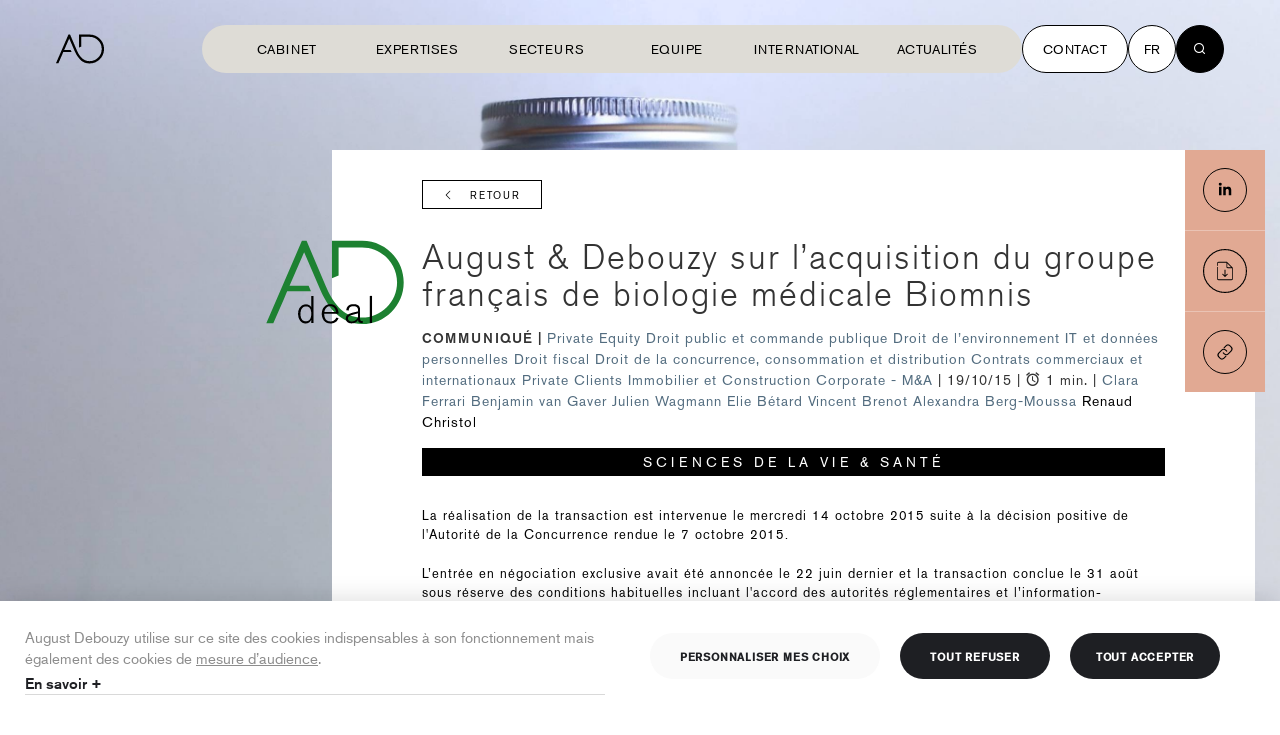

--- FILE ---
content_type: text/html; charset=utf-8
request_url: https://www.august-debouzy.com/fr/blog/99-august-debouzy-sur-lacquisition-du-groupe-francais-de-biologie-medicale-biomnis
body_size: 18459
content:




<!DOCTYPE html>
<!-- layout-article-v3 -->
<html lang="fr" class="page-article" >
    <head>
        <meta charset="utf-8">
        <meta http-equiv="X-UA-Compatible" content="IE=edge">
        <meta name="viewport" content="width=device-width, initial-scale=1">

        <link rel="canonical" href="https://www.august-debouzy.com/fr/blog/99-august-debouzy-sur-lacquisition-du-groupe-francais-de-biologie-medicale-biomnis">
        <link rel="stylesheet" href="/static/legacy/v1/css/style.css?v=19.3">

        <!-- NEW LAYOUT -->
        <link rel="stylesheet" href="https://d1azc1qln24ryf.cloudfront.net/94440/Debouzy/style-cf.css?g49yu0">
        <link rel="stylesheet" href="/static/legacy/v2/css/standalones/header.css">

        <!-- The above 3 meta tags *must* come first in the head; any other head content must come *after* these tags -->
        

    
        <title>August &amp; Debouzy sur l’acquisition du groupe français de biologie médicale Biomnis</title>
    
    
        <meta name="description" content="La réalisation de la transaction est intervenue le mercredi 14 octobre 2015 suite à la décision positive de l&#39;Autorité de la Concurrence rendue le 7 octobr" />
    
    <!-- Schema.org markup for Google+ -->
    <meta itemprop="name" content="August &amp; Debouzy sur l’acquisition du groupe français de biologie médicale Biomnis">

    <meta itemprop="description" content="La réalisation de la transaction est intervenue le mercredi 14 octobre 2015 suite à la décision positive de l&#39;Autorité de la Concurrence rendue le 7 octobr">

    

    <!-- facebook -->
    <meta property="og:url" content="https://www.august-debouzy.com/fr/blog/99-august-debouzy-sur-lacquisition-du-groupe-francais-de-biologie-medicale-biomnis" />
    <meta property="og:title" content="August &amp; Debouzy sur l’acquisition du groupe français de biologie médicale Biomnis" />
    <meta property="og:type" content="article" />

    
    <meta property="og:image:secure_url" content="https://august-debouzy.s3-eu-west-1.amazonaws.com/CACHE/images/media/1474359015/August-debouzy-sant%C3%A9-1/d2ad66f07cc2a92a4db998515cdeb812.jpeg?v=1650902228" />
    <meta property="og:image" content="https://august-debouzy.s3-eu-west-1.amazonaws.com/CACHE/images/media/1474359015/August-debouzy-sant%C3%A9-1/d2ad66f07cc2a92a4db998515cdeb812.jpeg?v=1650902228" />
    <meta property="og:image:url" content="https://august-debouzy.s3-eu-west-1.amazonaws.com/CACHE/images/media/1474359015/August-debouzy-sant%C3%A9-1/d2ad66f07cc2a92a4db998515cdeb812.jpeg?v=1650902228" />
    <meta itemprop="image" content="https://august-debouzy.s3-eu-west-1.amazonaws.com/CACHE/images/media/1474359015/August-debouzy-sant%C3%A9-1/d2ad66f07cc2a92a4db998515cdeb812.jpeg}?v=1650902228">
    
    <meta property="og:image:width" content="1401" />
    <meta property="og:image:height" content="900" />
    <meta property="fb:admins" content="155650257828208" />
    <meta property="og:description" content="La réalisation de la transaction est intervenue le mercredi 14 octobre 2015 suite à la décision positive de l&#39;Autorité de la Concurrence rendue le 7 octobr" />
    <meta property="og:site_name" content="August Debouzy avocats" />
    <meta property="og:locale " content="fr">
    <!-- other -->
    <meta property="article:published_time" content="oct. 19, 2015" />
    <meta property="article:section" content="Law" />
    
        <meta property="article:author" content="Clara Ferrari" />
    
        <meta property="article:author" content="Benjamin van Gaver" />
    
        <meta property="article:author" content="Julien Wagmann" />
    
        <meta property="article:author" content="Elie Bétard" />
    
        <meta property="article:author" content="Vincent Brenot" />
    
        <meta property="article:author" content="Alexandra Berg-Moussa" />
    

    
        <link rel="alternate" hreflang="en" href="/fr/blog/99-august-debouzy-sur-lacquisition-du-groupe-francais-de-biologie-medicale-biomnis" />
    


        <!-- Start of HubSpot Embed Code -->
        <script type="text/javascript" id="hs-script-loader" async defer src="//js-eu1.hs-scripts.com/26838157.js"></script>
        <!-- End of HubSpot Embed Code -->

        <!-- FC2 -->
        <script src="/static/legacy/v2/js/fc2.min.js?v=16"></script>

        <script>
            var urlCookies = '/fr/politique-de-cookies'
            fc2.init({
              readMoreLink: urlCookies,
              readMoreLabel: "En savoir +",
              banner: {
                title: "Gestion des cookies",
                description: "August Debouzy utilise sur ce site des cookies indispensables à son fonctionnement mais également des cookies de <a href=\"javascript:void(0)\" onclick=\"fc2.showModal(); fc2.hideBanner(); fc2.openService('gan')\">mesure d’audience</a>.",
                acceptAllLabel: "Tout accepter",
                declineAllLabel: "Tout refuser",
                customizeLabel: "Personnaliser mes choix"
              },
              modal: {
                title: "Gestion des cookies",
                description: "August Debouzy utilise sur ce site des cookies indispensables à son fonctionnement mais également des cookies de <a href=\"javascript:void(0)\" onclick=\"fc2.openService('gan')\">mesure d’audience</a>.",
                acceptAllLabel: "Tout accepter",
                declineAllLabel: "Tout refuser",
                submitLabel: "Valider mes choix"
              },
              sections: [
                {
                title: "Fonctionnel",
                services: [
                  {
                    title: "Cookies nécessaires",
                    description: "Ces cookies sont utilisés pour le bon fonctionnement du site et ne sont donc pas modifiables. Il contient Google Maps, YouTube.",
                    isDisabled: true
                  }

                ]
                },
                {
                  title: "Analytics",
                  services: [
                    {
                    title: "Hubspot",
                    description: "Hubspot nous permet d'effectuer une analyse du trafic du site",
                    key: "hubspot"
                    },
                    {
                    title: "Linkedin",
                    description: "Linkedin nous permet d'effectuer une analyse du trafic du site",
                    key: "linkedin"
                    }
                  ]
                }
              ]
            });

            // Start of HubSpot Embed Code
            fc2.onAccept('hubspot', function() {
              const script = document.createElement('script')
              script.type = 'text/javascript'
              script.id = 'hs-script-loader'
              script.async = 1
              script.defer = 1
              script.src = '//js-eu1.hs-scripts.com/26838157.js'
              document.getElementsByTagName('script')[0].parentNode.insertBefore(script, document.getElementsByTagName('script')[0])
            });

            fc2.onDecline('hubspot', function() {
              console.log('hubspot declined');
            });

            // Linkedin
            fc2.onAccept('linkedin', function() {
              (function(l) {
              if (!l){window.lintrk = function(a,b){window.lintrk.q.push([a,b])};
              window.lintrk.q=[]}
              var s = document.getElementsByTagName("script")[0];
              var b = document.createElement("script");
              b.type = "text/javascript";b.async = true;
              b.src = "https://snap.licdn.com/li.lms-analytics/insight.min.js";
              s.parentNode.insertBefore(b, s);})(window.lintrk);

              const linkedinUrl = '';
              const noscriptTag = document.createElement("noscript");
              const imgTag = document.createElement("img");

              imgTag.setAttribute("height", "1");
              imgTag.setAttribute("width", "1");
              imgTag.setAttribute("style", "display:none;");
              imgTag.setAttribute("alt", linkedinUrl);
              imgTag.setAttribute("src", "");

              noscriptTag.appendChild(imgTag);
              document.getElementsByTagName('script')[0].parentNode.insertBefore(noscriptTag, document.getElementsByTagName('script')[0])
            });

          </script>

        <!-- TypeKit -->
        <script src="https://use.typekit.net/sgw1zwp.js"></script>
        <script>try{Typekit.load({ async: false });}catch(e){}</script>
        <script>
            window.param = {};
            window.param.gup = {};
            
            window.currentLanguage = 'fr';
        </script>
        <script src="https://cdnjs.cloudflare.com/ajax/libs/jquery/3.6.3/jquery.min.js" integrity="sha512-STof4xm1wgkfm7heWqFJVn58Hm3EtS31XFaagaa8VMReCXAkQnJZ+jEy8PCC/iT18dFy95WcExNHFTqLyp72eQ==" crossorigin="anonymous" referrerpolicy="no-referrer"></script>
        
        <!-- ScrollMagic -->
        <script src="/static/scrollmagic/scrollmagic/minified/ScrollMagic.min.js"></script>
        <script src="/static/scrollmagic/scrollmagic/minified/plugins/animation.gsap.min.js"></script>
        <script src="/static/scrollmagic/scrollmagic/minified/plugins/jquery.ScrollMagic.min.js"></script>

        <!-- GSAP -->
        <script src="https://cdnjs.cloudflare.com/ajax/libs/gsap/2.1.3/TweenMax.min.js"></script>

        <!-- Favicons -->
        <link rel="apple-touch-icon" sizes="57x57" href="/static/debouzy/img/favicons/apple-touch-icon-57x57.png">
        <link rel="apple-touch-icon" sizes="60x60" href="/static/debouzy/img/favicons/apple-touch-icon-60x60.png">
        <link rel="apple-touch-icon" sizes="72x72" href="/static/debouzy/img/favicons/apple-touch-icon-72x72.png">
        <link rel="apple-touch-icon" sizes="76x76" href="/static/debouzy/img/favicons/apple-touch-icon-76x76.png">
        <link rel="apple-touch-icon" sizes="114x114" href="/static/debouzy/img/favicons/apple-touch-icon-114x114.png">
        <link rel="apple-touch-icon" sizes="120x120" href="/static/debouzy/img/favicons/apple-touch-icon-120x120.png">
        <link rel="apple-touch-icon" sizes="144x144" href="/static/debouzy/img/favicons/apple-touch-icon-144x144.png">
        <link rel="apple-touch-icon" sizes="152x152" href="/static/debouzy/img/favicons/apple-touch-icon-152x152.png">
        <link rel="apple-touch-icon" sizes="180x180" href="/static/debouzy/img/favicons/apple-touch-icon-180x180.png">
        <link rel="icon" type="image/png" href="/static/debouzy/img/favicons/favicon-32x32.png" sizes="32x32">
        <link rel="icon" type="image/png" href="/static/debouzy/img/favicons/android-chrome-192x192.png" sizes="192x192">
        <link rel="icon" type="image/png" href="/static/debouzy/img/favicons/favicon-96x96.png" sizes="96x96">
        <link rel="icon" type="image/png" href="/static/debouzy/img/favicons/favicon-16x16.png" sizes="16x16">
        <link rel="manifest" href="/static/debouzy/img/favicons/manifest.json">
        <link rel="mask-icon" href="/static/debouzy/img/favicons/safari-pinned-tab.svg" color="#5bbad5">
        <meta name="msapplication-TileColor" content="#da532c ">
        <meta name="msapplication-TileImage" content="/static/debouzy/img/favicons/mstile-144x144.png">
        <meta name="theme-color" content="#ffffff ">


        <link rel="apple-touch-icon" sizes="57x57" href="/static/debouzy/img/favicons/apple-touch-icon-57x57.png">
        <link rel="apple-touch-icon" sizes="60x60" href="/static/debouzy/img/favicons/apple-touch-icon-60x60.png">
        <link rel="apple-touch-icon" sizes="72x72" href="/static/debouzy/img/favicons/apple-touch-icon-72x72.png">
        <link rel="apple-touch-icon" sizes="76x76" href="/static/debouzy/img/favicons/apple-touch-icon-76x76.png">
        <link rel="apple-touch-icon" sizes="114x114" href="/static/debouzy/img/favicons/apple-touch-icon-114x114.png">
        <link rel="apple-touch-icon" sizes="120x120" href="/static/debouzy/img/favicons/apple-touch-icon-120x120.png">
        <link rel="apple-touch-icon" sizes="144x144" href="/static/debouzy/img/favicons/apple-touch-icon-144x144.png">
        <link rel="apple-touch-icon" sizes="152x152" href="/static/debouzy/img/favicons/apple-touch-icon-152x152.png">
        <link rel="apple-touch-icon" sizes="180x180" href="/static/debouzy/img/favicons/apple-touch-icon-180x180.png">
        <link rel="icon" type="image/png" href="/static/debouzy/img/favicons/favicon-32x32.png" sizes="32x32">
        <link rel="icon" type="image/png" href="/static/debouzy/img/favicons/android-chrome-192x192.png" sizes="192x192">
        <link rel="icon" type="image/png" href="/static/debouzy/img/favicons/favicon-96x96.png" sizes="96x96">
        <link rel="icon" type="image/png" href="/static/debouzy/img/favicons/favicon-16x16.png" sizes="16x16">
        <link rel="manifest" href="/static/debouzy/img/favicons/manifest.json">
        <link rel="mask-icon" href="/static/debouzy/img/favicons/safari-pinned-tab.svg" color="#5bbad5">
        <link rel="stylesheet" href="https://maxcdn.bootstrapcdn.com/font-awesome/4.5.0/css/font-awesome.min.css">

        <meta name="msapplication-TileColor" content="#da532c">
        <meta name="msapplication-TileImage" content="/static/debouzy/img/favicons/mstile-144x144.png">
        <meta name="theme-color" content="#ffffff">
        

        
        <!-- HTML5 shim and Respond.js for IE8 support of HTML5 elements and media queries -->
        <!-- WARNING: Respond.js doesn't work if you view the page via file:// -->
        <!--[if lt IE 9]>
          <script src="https://oss.maxcdn.com/html5shiv/3.7.2/html5shiv.min.js"></script>
          <script src="https://oss.maxcdn.com/respond/1.4.2/respond.min.js"></script>
        <![endif]-->
        <!-- <script>
          (function(i,s,o,g,r,a,m){i['GoogleAnalyticsObject']=r;i[r]=i[r]||function(){
          (i[r].q=i[r].q||[]).push(arguments)},i[r].l=1*new Date();a=s.createElement(o),
          m=s.getElementsByTagName(o)[0];a.async=1;a.src=g;m.parentNode.insertBefore(a,m)
          })(window,document,'script','https://www.google-analytics.com/analytics.js','ga');

        //   ga('create', 'UA-85788596-1', 'auto');
          ga('create', 'UA-85788596-1', { 'cookieExpires': 395 * 24 * 60 * 60 });
          ga('send', 'pageview');

        </script> -->
        <!-- Hotjar Tracking Code for http://www.august-debouzy.com/fr/ -->

        

<!-- Style -->
<link rel="stylesheet" href="/static/legacy/v2/css/style.css?v=29">
<link rel="stylesheet" href="/static/v3/dist/style.css?v=18">

<link href="https://unpkg.com/aos@2.3.1/dist/aos.css" rel="stylesheet">
<link rel="stylesheet" href="https://i.icomoon.io/public/7e2bc5b70d/Debouzy/style.css">

<!-- Google Fonts -->
<link rel="preconnect" href="https://fonts.googleapis.com">
<link rel="preconnect" href="https://fonts.gstatic.com" crossorigin>
<link href="https://fonts.googleapis.com/css2?family=Inter:wght@100..900&display=swap" rel="stylesheet">

<!-- TypeKit -->
<script src="https://use.typekit.net/sgw1zwp.js"></script>
<script>try{Typekit.load({ async: false });}catch(e){}</script>
<script>
  window.param = {};
  window.param.gup = {};
  
  window.currentLanguage = 'fr';
</script>

<!-- Favicons -->


<link rel="apple-touch-icon" sizes="57x57" href="/static/debouzy/img/favicons/apple-touch-icon-57x57.png">
<link rel="apple-touch-icon" sizes="60x60" href="/static/debouzy/img/favicons/apple-touch-icon-60x60.png">
<link rel="apple-touch-icon" sizes="72x72" href="/static/debouzy/img/favicons/apple-touch-icon-72x72.png">
<link rel="apple-touch-icon" sizes="76x76" href="/static/debouzy/img/favicons/apple-touch-icon-76x76.png">
<link rel="apple-touch-icon" sizes="114x114" href="/static/debouzy/img/favicons/apple-touch-icon-114x114.png">
<link rel="apple-touch-icon" sizes="120x120" href="/static/debouzy/img/favicons/apple-touch-icon-120x120.png">
<link rel="apple-touch-icon" sizes="144x144" href="/static/debouzy/img/favicons/apple-touch-icon-144x144.png">
<link rel="apple-touch-icon" sizes="152x152" href="/static/debouzy/img/favicons/apple-touch-icon-152x152.png">
<link rel="apple-touch-icon" sizes="180x180" href="/static/debouzy/img/favicons/apple-touch-icon-180x180.png">
<link rel="icon" type="image/png" href="/static/debouzy/img/favicons/favicon-32x32.png" sizes="32x32">
<link rel="icon" type="image/png" href="/static/debouzy/img/favicons/android-chrome-192x192.png" sizes="192x192">
<link rel="icon" type="image/png" href="/static/debouzy/img/favicons/favicon-96x96.png" sizes="96x96">
<link rel="icon" type="image/png" href="/static/debouzy/img/favicons/favicon-16x16.png" sizes="16x16">
<link rel="manifest" href="/static/debouzy/img/favicons/manifest.json">
<link rel="mask-icon" href="/static/debouzy/img/favicons/safari-pinned-tab.svg" color="#5bbad5">
<meta name="msapplication-TileColor" content="#da532c ">
<meta name="msapplication-TileImage" content="/static/debouzy/img/favicons/mstile-144x144.png">
<meta name="theme-color" content="#ffffff ">


<link rel="apple-touch-icon" sizes="57x57" href="/static/debouzy/img/favicons/apple-touch-icon-57x57.png">
<link rel="apple-touch-icon" sizes="60x60" href="/static/debouzy/img/favicons/apple-touch-icon-60x60.png">
<link rel="apple-touch-icon" sizes="72x72" href="/static/debouzy/img/favicons/apple-touch-icon-72x72.png">
<link rel="apple-touch-icon" sizes="76x76" href="/static/debouzy/img/favicons/apple-touch-icon-76x76.png">
<link rel="apple-touch-icon" sizes="114x114" href="/static/debouzy/img/favicons/apple-touch-icon-114x114.png">
<link rel="apple-touch-icon" sizes="120x120" href="/static/debouzy/img/favicons/apple-touch-icon-120x120.png">
<link rel="apple-touch-icon" sizes="144x144" href="/static/debouzy/img/favicons/apple-touch-icon-144x144.png">
<link rel="apple-touch-icon" sizes="152x152" href="/static/debouzy/img/favicons/apple-touch-icon-152x152.png">
<link rel="apple-touch-icon" sizes="180x180" href="/static/debouzy/img/favicons/apple-touch-icon-180x180.png">
<link rel="icon" type="image/png" href="/static/debouzy/img/favicons/favicon-32x32.png" sizes="32x32">
<link rel="icon" type="image/png" href="/static/debouzy/img/favicons/android-chrome-192x192.png" sizes="192x192">
<link rel="icon" type="image/png" href="/static/debouzy/img/favicons/favicon-96x96.png" sizes="96x96">
<link rel="icon" type="image/png" href="/static/debouzy/img/favicons/favicon-16x16.png" sizes="16x16">
<link rel="manifest" href="/static/debouzy/img/favicons/manifest.json">
<link rel="mask-icon" href="/static/debouzy/img/favicons/safari-pinned-tab.svg" color="#5bbad5">

<meta name="msapplication-TileColor" content="#da532c">
<meta name="msapplication-TileImage" content="/static/debouzy/img/favicons/mstile-144x144.png">
<meta name="theme-color" content="#ffffff">


<!-- Linkedin  -->
<script type="text/javascript">
  _linkedin_partner_id = '';
  window._linkedin_data_partner_ids = window._linkedin_data_partner_ids || [];
  window._linkedin_data_partner_ids.push(_linkedin_partner_id);
</script>
<!-- Algolia -->
<!-- for the search only version -->
<script src="https://cdn.jsdelivr.net/npm/algoliasearch@4.5.1/dist/algoliasearch-lite.umd.js"></script>
<!-- for the default version -->
<script src="https://cdn.jsdelivr.net/npm/algoliasearch@4.5.1/dist/algoliasearch.umd.js"></script>

<script async src="https://tag.clearbitscripts.com/v1/pk_295a3dcdff207ed33b911a9ad0680a76/tags.js"referrerpolicy="strict-origin-when-cross-origin"></script>


<!-- Schema.org -->
<script type="application/ld+json">
{
  "@context": "http://schema.org",
  "@type": "Attorney",
  "name": "August Debouzy",
  "description": "Animés par la passion d’entreprendre depuis plus de 20 ans, nous sommes un cabinet d’avocats qui vous offre bien plus que du droit. 150 avocats qui s’intéressent à vous et vous accompagnent. Qui vous aident à vous développer, à gérer vos équipes, à innover, à valoriser vos actifs, à nouer des partenariats, à résoudre vos conflits, à respecter vos obligations et à vous positionner sur vos marchés. Dans un monde en mutation rapide, nous nous engageons auprès de vous avec exigence, enthousiasme et agilité. Les solutions que nous construisons avec vous sont là pour vous aider à anticiper, pour vous faire gagner, pour vous donner une longueur d’avance. August Debouzy, une marque française, à vos côtés dans le monde entier.",
  "image": "https://www.august-debouzy.com/static/debouzy/svg/logo/logo-02.svg",
  "telephone": "+33145615180",
  "address": [
    {
      "@type": "PostalAddress",
      "streetAddress": "6-8, avenue de Messine",
      "addressLocality": "Paris",
      "postalCode": "75008",
      "addressCountry": "France"
    },
    {
      "@type": "PostalAddress",
      "streetAddress": "209a avenue Louise",
      "addressLocality": "Bruxelles",
      "postalCode": "1050",
      "addressCountry": "Belgique"
    }
  ]
}
</script>

<!-- Open Matomo -->
<script type="text/javascript">
  var _paq = window._paq = window._paq || [];
  /* tracker methods like "setCustomDimension" should be called before "trackPageView" */
  _paq.push(['trackPageView']);
  _paq.push(['enableLinkTracking']);
  (function () {
    var u = "//www.august-debouzy.com/matomo/";
    _paq.push(['setTrackerUrl', u + 'matomo.php']);
    _paq.push(['setSiteId', '1']);
    var d = document, g = d.createElement('script'), s = d.getElementsByTagName('script')[0];
    g.type = 'text/javascript'; g.async = true; g.src = u + 'matomo.js'; s.parentNode.insertBefore(g, s);
  })();
</script>
<!-- End Matomo Code -->

    </head>
    <body id="top-screen">
        

        

<!--[if lt IE 11]>
  <div class="obsolete">
    <div class="obsolete-table">
      <div class="obsolete-table-cell wysiwyg">
        <img src="/static/debouzy/svg/logo/logo-01.svg" />
        <p>{% trans "Vous utilisez un navigateur obsolète.<br>
        Mettez à jour votre navigateur pour une utilisation optimale de ce site" %}</p>
        <p><a href="http://browsehappy.com/" target="_blank">Mettre à jour</a></p>
      </div>
    </div>
  </div>
<![endif]-->


        
  

<header class=" js-header header   tw-bg-transparent  tw-pointer-events-none
tw-flex tw-fixed tw-items-center tw-top-0 tw-left-0 tw-justify-between tw-w-full tw-py-0 tw-delay-05 tw-transition-all tw-ease-custom tw-duration-05 tw-z-20 tw-px-2 sm:tw-px-8 lg:tw-px-14
before:!tw-content-none tw-h-[98px] [&.has-menu-open]:tw-bg-beige-500">
  <div class="tw-flex tw-items-center tw-justify-between tw-pointer-events-auto  tw-text-black ">
    <a href="/fr/" class=" tw-fill-black ">
      <svg xmlns="http://www.w3.org/2000/svg" viewBox="0 0 68 41" class="tw-w-12 tw-h-11 tw-block tw-duration-05 tw-transition tw-ease-custom">
  <path d="m18.752 5.663 8.024 18.53a37.976 37.976 0 0 0 7.21 11.126A18.466 18.466 0 0 0 47.432 41a20.484 20.484 0 1 0 0-40.967H32.569v18.429l3.267-1.4-.021-13.761h11.616a17.212 17.212 0 1 1 0 34.423c-9.9 0-14.85-8.358-18.053-15.641L19.944-.002h-2.292L-.004 40.553h3.47l5.251-11.988c.507-1.207 1.02-2.442 1.516-3.66l.053-.128h11.78l-1.18-2.718h-9.322l.126-.288Z" />
</svg>
    </a>    
  </div>
  

  <div class="tw-flex tw-items-center tw-pointer-events-auto" id="vue-menu">
    <nav class="tw-flex tw-items-center tw-gap-x-4">
      <div class="tw-hidden xl:tw-flex">
        


<ul class="tw-mb-0 tw-px-2 xl:tw-px-5 tw-py-1.5 tw-bg-beige-500 xl:tw-rounded-full nav-primary-wrapper tw-flex-col xl:tw-flex-row tw-flex tw-pb-10 xl:tw-pb-1.5 tw-min-h-[48px] 2xl:tw-gap-x-2">
  <li class=" tw-flex tw-group tw-transform tw-duration-300 hover:tw-translate-x-1 tw-border-t xl:tw-border-0">
    <a class="tw-w-full tw-min-w-[130px] 2xl:tw-min-w-150px tw-cursor-pointer tw-text-nav-1 xl:tw-text-button-nav tw-capitalize xl:tw-uppercase tw-py-5 xl:tw-py-0 tw-font-normal tw-duration-04 tw-ease-custom tw-transition-all tw-inline-flex tw-justify-start xl:tw-justify-center tw-items-center tw-relative tw-text-black group-[.is-active]:tw-text-brown-500" href="/fr/cabinet">
      Cabinet
      <span class="iconset-arrow-circle-up-right tw-text-3xl tw-ml-1.5 tw-duration-300 tw-opacity-0 group-hover:tw-opacity-100 tw-hidden 2xl:tw-block"></span>
    </a>
  </li>
  <li class="tw-flex tw-group tw-transform tw-duration-300 hover:tw-translate-x-1 js-menu-item tw-border-t xl:tw-border-0" data-target="nav-knowledges">
    <a class="tw-w-full tw-min-w-[130px] 2xl:tw-min-w-150px tw-cursor-pointer tw-text-nav-1 xl:tw-text-button-nav tw-capitalize xl:tw-uppercase tw-py-5 xl:tw-py-0 tw-font-normal tw-duration-04 tw-ease-custom tw-transition-all tw-inline-flex tw-justify-start xl:tw-justify-center tw-items-center tw-relative tw-text-black group-[.is-active]:tw-text-brown-500">
      Expertises
      <span class="iconset-arrow-circle-up-right tw-text-3xl tw-ml-1.5 tw-duration-300 tw-opacity-0 group-hover:tw-opacity-100 tw-hidden 2xl:tw-block"></span>
      <span class="xl:tw-hidden tw-grid tw-place-items-center tw-w-7 tw-h-7 tw-ml-auto">
          <svg xmlns="http://www.w3.org/2000/svg" fill="none" viewBox="0 0 30 30">
  <path fill="#222628" fill-rule="evenodd" d="M.75 15a.5.5 0 0 1 .5-.5h27.5a.5.5 0 0 1 0 1H1.25a.5.5 0 0 1-.5-.5Z" clip-rule="evenodd"/>
  <path fill="#222628" fill-rule="evenodd" d="M15 .75a.5.5 0 0 1 .5.5v27.5a.5.5 0 0 1-1 0V1.25a.5.5 0 0 1 .5-.5Z" clip-rule="evenodd"/>
</svg>

      </span>    </a>
  </li>

  <li class="tw-flex tw-group tw-transform tw-duration-300 hover:tw-translate-x-1 js-menu-item tw-border-t xl:tw-border-0" data-target="nav-sectors">
    <a class="tw-w-full tw-min-w-[130px] 2xl:tw-min-w-150px tw-cursor-pointer tw-text-nav-1 xl:tw-text-button-nav tw-capitalize xl:tw-uppercase tw-py-5 xl:tw-py-0 tw-font-normal tw-duration-04 tw-ease-custom tw-transition-all tw-inline-flex tw-justify-start xl:tw-justify-center tw-items-center tw-relative tw-text-black group-[.is-active]:tw-text-brown-500">
      Secteurs
      <span class="iconset-arrow-circle-up-right tw-text-3xl tw-ml-1.5 tw-duration-300 tw-opacity-0 group-hover:tw-opacity-100 tw-hidden 2xl:tw-block"></span>
      <span class="xl:tw-hidden tw-grid tw-place-items-center tw-w-7 tw-h-7 tw-ml-auto">
          <svg xmlns="http://www.w3.org/2000/svg" fill="none" viewBox="0 0 30 30">
  <path fill="#222628" fill-rule="evenodd" d="M.75 15a.5.5 0 0 1 .5-.5h27.5a.5.5 0 0 1 0 1H1.25a.5.5 0 0 1-.5-.5Z" clip-rule="evenodd"/>
  <path fill="#222628" fill-rule="evenodd" d="M15 .75a.5.5 0 0 1 .5.5v27.5a.5.5 0 0 1-1 0V1.25a.5.5 0 0 1 .5-.5Z" clip-rule="evenodd"/>
</svg>

      </span>    </a>
  </li>
  <li class="mobile   tw-flex tw-group tw-transform tw-duration-300 hover:tw-translate-x-1 js-menu-item tw-border-t xl:tw-border-0" data-target="nav-team">
    <a class="tw-w-full tw-min-w-[130px] 2xl:tw-min-w-150px tw-cursor-pointer tw-text-nav-1 xl:tw-text-button-nav tw-capitalize xl:tw-uppercase tw-py-5 xl:tw-py-0 tw-font-normal tw-duration-04 tw-ease-custom tw-transition-all tw-inline-flex tw-justify-start xl:tw-justify-center tw-items-center tw-relative tw-text-black group-[.is-active]:tw-text-brown-500">
      Equipe
      <span class="iconset-arrow-circle-up-right tw-text-3xl tw-ml-1.5 tw-duration-300 tw-opacity-0 group-hover:tw-opacity-100 tw-hidden 2xl:tw-block"></span>
      <span class="xl:tw-hidden tw-grid tw-place-items-center tw-w-7 tw-h-7 tw-ml-auto">
          <svg xmlns="http://www.w3.org/2000/svg" fill="none" viewBox="0 0 30 30">
  <path fill="#222628" fill-rule="evenodd" d="M.75 15a.5.5 0 0 1 .5-.5h27.5a.5.5 0 0 1 0 1H1.25a.5.5 0 0 1-.5-.5Z" clip-rule="evenodd"/>
  <path fill="#222628" fill-rule="evenodd" d="M15 .75a.5.5 0 0 1 .5.5v27.5a.5.5 0 0 1-1 0V1.25a.5.5 0 0 1 .5-.5Z" clip-rule="evenodd"/>
</svg>

      </span>    </a>
  </li>
  <li class="  tw-flex tw-group tw-transform tw-duration-300 hover:tw-translate-x-1 tw-border-t xl:tw-border-0">
    <a class="tw-w-full tw-min-w-[130px] 2xl:tw-min-w-150px tw-cursor-pointer tw-text-nav-1 xl:tw-text-button-nav tw-capitalize xl:tw-uppercase tw-py-5 xl:tw-py-0 tw-font-normal tw-duration-04 tw-ease-custom tw-transition-all tw-inline-flex tw-justify-start xl:tw-justify-center tw-items-center tw-relative tw-text-black group-[.is-active]:tw-text-brown-500" href="/fr/international">
      International
      <span class="iconset-arrow-circle-up-right tw-text-3xl tw-ml-1.5 tw-duration-300 tw-opacity-0 group-hover:tw-opacity-100 tw-hidden 2xl:tw-block"></span>
    </a>
  </li>
  <li class="     tw-flex tw-group tw-transform tw-duration-300 hover:tw-translate-x-1 js-menu-item tw-border-y xl:tw-border-0" data-target="nav-news">
    <a class="tw-w-full tw-min-w-[130px] 2xl:tw-min-w-150px tw-cursor-pointer tw-text-nav-1 xl:tw-text-button-nav tw-capitalize xl:tw-uppercase tw-py-5 xl:tw-py-0 tw-font-normal tw-duration-04 tw-ease-custom tw-transition-all tw-inline-flex tw-justify-start xl:tw-justify-center tw-items-center tw-relative tw-text-black group-[.is-active]:tw-text-brown-500">
      Actualités
      <span class="iconset-arrow-circle-up-right tw-text-3xl tw-ml-1.5 tw-duration-300 tw-opacity-0 group-hover:tw-opacity-100 tw-hidden 2xl:tw-block"></span>
      <span class="xl:tw-hidden tw-grid tw-place-items-center tw-w-7 tw-h-7 tw-ml-auto">
          <svg xmlns="http://www.w3.org/2000/svg" fill="none" viewBox="0 0 30 30">
  <path fill="#222628" fill-rule="evenodd" d="M.75 15a.5.5 0 0 1 .5-.5h27.5a.5.5 0 0 1 0 1H1.25a.5.5 0 0 1-.5-.5Z" clip-rule="evenodd"/>
  <path fill="#222628" fill-rule="evenodd" d="M15 .75a.5.5 0 0 1 .5.5v27.5a.5.5 0 0 1-1 0V1.25a.5.5 0 0 1 .5-.5Z" clip-rule="evenodd"/>
</svg>

      </span>    </a>
  </li>
  <!-- <li class=" tw-group tw-transform tw-duration-300 hover:tw-translate-x-1">
  <a class="tw-w-full tw-min-w-[130px] 2xl:tw-min-w-150px tw-cursor-pointer tw-text-nav-1 xl:tw-text-button-nav tw-capitalize xl:tw-uppercase tw-py-5 xl:tw-py-0 tw-font-normal tw-duration-04 tw-ease-custom tw-transition-all tw-inline-flex tw-justify-start xl:tw-justify-center tw-items-center tw-relative tw-text-black group-[.is-active]:tw-text-brown-500" href="/fr/bruxelles">
    Europe
    <span class="iconset-arrow-circle-up-right tw-text-3xl tw-ml-1.5 tw-duration-300 tw-opacity-0 group-hover:tw-opacity-100 tw-hidden 2xl:tw-block"></span>
  </a>
</li> -->
  <!-- <li class=" tw-group tw-transform tw-duration-300 hover:tw-translate-x-1">
    <a class="tw-w-full tw-min-w-[130px] 2xl:tw-min-w-150px tw-cursor-pointer tw-text-nav-1 xl:tw-text-button-nav tw-capitalize xl:tw-uppercase tw-py-5 xl:tw-py-0 tw-font-normal tw-duration-04 tw-ease-custom tw-transition-all tw-inline-flex tw-justify-start xl:tw-justify-center tw-items-center tw-relative tw-text-black group-[.is-active]:tw-text-brown-500" href="/fr/blog">Actualités</a>
    
<ul class="tw-flex tw-gap-2 lg:tw-gap-3 tw-flex-wrap tw-justify-end tw-mb-0 xl:tw-hidden xl:tw-flex tw-mt-2 xl:tw-mt-0 xl:tw-mt-6 ">
    <li class="tw-rounded-full tw-bg-gray-125 tw-py-2.5 tw-px-3.5 tw-relative">
        <a class="stretched-link tw-text-black/70 tw-uppercase tw-text-black tw-text-12 lg:tw-text-14" href="/fr/insights">Insights</a>
    </li>
    <li class="tw-rounded-full tw-bg-gray-125 tw-py-2.5 tw-px-3.5 tw-relative">
        <a class="stretched-link tw-text-black/70 tw-uppercase tw-text-black tw-text-12 lg:tw-text-14" href="/fr/blog">News</a>
    </li>
    <li class="tw-rounded-full tw-bg-gray-125 tw-py-2.5 tw-px-3.5 tw-relative">
        <a class="stretched-link tw-text-black/70 tw-uppercase tw-text-black tw-text-12 lg:tw-text-14" href="/fr/podcasts">Podcasts</a>
    </li>
    <li class="tw-rounded-full tw-bg-gray-125 tw-py-2.5 tw-px-3.5 tw-relative">
        <a class="stretched-link tw-text-black/70 tw-uppercase tw-text-black tw-text-12 lg:tw-text-14" href="/fr/events">Events</a>
    </li>
</ul>
  
  </li> -->
  </ul>
<div class="xl:tw-hidden tw-h-64 tw-relative">
  <img
    class="tw-absolute tw-top-0 tw-right-0 tw-w-[450px] tw-h-auto tw-z-10 tw--translate-x-[65px] tw-opacity-20"
    src="/static/v3/img/ad-footer-logo.png"
    alt="August Debouzy"
  />
  <div class="tw-max-w-4xl tw-mx-auto tw-flex tw-justify-center tw-items-center tw-h-full">
    <nav class="">
      <ul class="tw-flex tw-flex-wrap xl:tw-flex-row tw-items-center tw-justify-center">
        <li class="tw-px-5 tw-my-1 xl:tw-my-0 tw-order-1 md:tw-order-none tw-basis-full	md:tw-basis-0 tw-flex tw-justify-center" >
          <nav>
            

<ul class="tw-flex tw-gap-2.5 tw-mb-0">
  <li>
    <a class="tw-inline-flex tw-items-center tw-justify-center tw-bg-beige-500 tw-w-8 tw-text-black tw-h-8 tw-rounded-full transition tw-duration-300 hover:tw-bg-beige-500/60" target="_blank" href="https://fr.linkedin.com/company/august-debouzy" title="LinkedIn August & Debouzy">
      <span class="iconset-linkedin"></span>
    </a>
  </li>
  <li>
    <a class="tw-inline-flex tw-items-center tw-justify-center tw-bg-beige-500 tw-w-8 tw-text-black tw-h-8 tw-rounded-full transition tw-duration-300 hover:tw-bg-beige-500/60" target="_blank" href="https://www.youtube.com/user/AugustDebouzy" title="Youtube August & Debouzy">
      <span class="iconset-youtube"></span>
    </a>
  </li>
  <li>
    <a class="tw-inline-flex tw-items-center tw-justify-center tw-bg-beige-500 tw-w-8 tw-text-black tw-h-8 tw-rounded-full transition tw-duration-300 hover:tw-bg-beige-500/60" target="_blank" href="https://www.instagram.com/augustdebouzy/" title="Instagram August & Debouzy">
      <span class="iconset-instagram"></span>
    </a>
  </li>
  
</ul>

          </nav>
        </li>
        <li class="tw-px-5 tw-my-1 xl:tw-my-0">
          <a class="tw-text-small-tag tw-font-medium tw-font-inter tw-text-black tw-duration-300 hover:tw-text-beige-500" href="/fr/mentions-legales">Mentions légales</a>
        </li>
        <li class="tw-px-5 tw-my-1 xl:tw-my-0">
          <a class="tw-text-small-tag tw-font-medium tw-font-inter tw-text-black tw-duration-300 hover:tw-text-beige-500" href="/fr/formation">Formation</a>
        </li>
        <li class="tw-px-5 tw-my-1 xl:tw-my-0">
          <a class="tw-text-small-tag tw-font-medium tw-font-inter tw-text-black tw-duration-300 hover:tw-text-beige-500" href="/fr/politique-de-confidentialite">Politique données personnelles</a>
        </li>
        <li class="tw-px-5 tw-my-1 xl:tw-my-0">
          <a class="tw-text-small-tag tw-font-medium tw-font-inter tw-text-black tw-duration-300 hover:tw-text-beige-500" href="/fr/politique-de-cookies">Politique relative aux cookies</a>
        </li>
      </ul>
    </nav>
  </div>
</div>


      </div>
      



<ul class="tw-flex tw-items-center tw-gap-2 lg:tw-gap-4 tw-mb-0">
  <li class="tw-relative">
    <a href="/fr/contact">
      <button type="button" class="tw-text-button-nav tw-duration-300 tw-font-normal tw-inline-flex tw-items-center tw-justify-center tw-h-[48px] tw-px-5 tw-border-black tw-border hover:tw-border-[#36373e] hover:tw-bg-[#36373e] hover:tw-text-white tw-border-solid tw-bg-white tw-rounded-full tw-text-black tw-uppercase">
        Contact
      </button>
    </a>
  </li>
  <li class="header-language tw-relative tw-group">
    <button type="button" class="tw-text-button-nav tw-h-[48px] tw-w-[48px] tw-inline-flex tw-items-center tw-justify-center tw-duration-300 tw-font-normal tw-border-black tw-border hover:tw-border-[#36373e] hover:tw-bg-[#36373e] hover:tw-text-white tw-border-solid tw-bg-white tw-rounded-full tw-text-black tw-uppercase">
      <span>fr</span>
    </button>
    <nav class="header-nav-language tw-duration-05 tw-absolute tw-top-full tw-left-1/2 -tw-translate-x-1/2 tw-text-gray-350 tw-opacity-0 tw-invisible group-hover:tw-pt-3 group-hover:tw-opacity-100 group-hover:tw-visible">
      




  <ul class="tw-flex tw-flex-col">
    
      <li class="is-active [&.is-active]:tw-hidden">
        <a
          href="/fr/blog/99-august-debouzy-sur-lacquisition-du-groupe-francais-de-biologie-medicale-biomnis"
          data-url='/fr/blog/99-august-debouzy-sur-lacquisition-du-groupe-francais-de-biologie-medicale-biomnis'
          data-lang=FR>
          <button type="button" class="tw-text-button-1 tw-h-[48px] tw-w-[48px] tw-inline-flex tw-items-center tw-justify-center tw-duration-300 tw-font-normal tw-border-black tw-border hover:tw-border-[#36373e] hover:tw-bg-[#36373e] hover:tw-text-white tw-border-solid tw-bg-white tw-rounded-full tw-text-black tw-uppercase">
            FR
          </button>
        </a>
      </li>
    
      <li class=" [&.is-active]:tw-hidden">
        <a
          href="/en/blog/99-august-debouzy-sur-lacquisition-du-groupe-francais-de-biologie-medicale-biomnis"
          data-url='/en/blog/99-august-debouzy-sur-lacquisition-du-groupe-francais-de-biologie-medicale-biomnis'
          data-lang=EN>
          <button type="button" class="tw-text-button-1 tw-h-[48px] tw-w-[48px] tw-inline-flex tw-items-center tw-justify-center tw-duration-300 tw-font-normal tw-border-black tw-border hover:tw-border-[#36373e] hover:tw-bg-[#36373e] hover:tw-text-white tw-border-solid tw-bg-white tw-rounded-full tw-text-black tw-uppercase">
            EN
          </button>
        </a>
      </li>
    
  </ul>


    </nav>
  </li>
  <li class="tw-relative">
    <button
      type="button"
      class="tw-text-button-nav tw-h-[48px] tw-w-[48px] tw-inline-flex tw-items-center tw-justify-center tw-duration-300 tw-font-normal tw-border-black tw-border hover:tw-border-[#36373e] hover:tw-bg-[#36373e] tw-border-solid tw-bg-black tw-rounded-full tw-text-white tw-uppercase"
      onclick="toggleSearch()"
    >
      <i class="iconset-search"></i>
    </button>
  </li>
  <li class="tw-relative tw-inline-block xl:tw-hidden">
    <button type="button" class="button is-square is-rounded is-medium button-burger !tw-mr-0" onclick="toggleMenu(event)">
      <span></span>
    </button>
  </li>
</ul>

    </nav>
    <div class="js-sub-menu-wrapper sub-menu-wrapper tw-transition-all tw-duration-300" @click="handleClose($event)">
      <nav
        id="nav-knowledges"
        class="js-sub-menu sub-menu tw-w-full sub-menu-mobile lg:sub-menu-desktop"
      >
        <div class="js-sub-menu tw-bg-white tw-rounded-30 lg:tw-pt-10 tw-p-5 lg:tw-px-12.5 lg:tw-pb-12.5 tw-flex tw-flex-col lg:tw-flex-row tw-items-start tw-w-full">
  <button class="js-close-sub-menu button is-square is-rounded is-medium tw-absolute tw-mt-8 tw-mr-8 tw-top-0 tw-right-0 tw-block lg:tw-hidden">
    <span class="iconset-close"></span>
  </button>
  <p class="tw-text-nav-mobile lg:tw-text-28 tw-font-medium tw-w-200px tw-mr-10">Expertises</p>
  <ul class="lg:tw-columns-5 tw-mt-5 lg:tw-mt-0">
    
      <li class="tw-mb-4 lg:tw-mb-5 tw-pl-5 lg:tw-px-2 tw-break-inside-avoid-column tw-flex tw-group tw-gap-2 tw-items-start">
        <span class="iconset-arrow-right group-hover:tw-translate-x-1 tw-duration-300 tw-mt-1"></span>
        <a href="/fr/expertises/corporate-ma" class="tw-text-black tw-text-nav-2">Corporate - M&amp;A</a>
      </li>
    
      <li class="tw-mb-4 lg:tw-mb-5 tw-pl-5 lg:tw-px-2 tw-break-inside-avoid-column tw-flex tw-group tw-gap-2 tw-items-start">
        <span class="iconset-arrow-right group-hover:tw-translate-x-1 tw-duration-300 tw-mt-1"></span>
        <a href="/fr/expertises/private-equity" class="tw-text-black tw-text-nav-2">Private Equity</a>
      </li>
    
      <li class="tw-mb-4 lg:tw-mb-5 tw-pl-5 lg:tw-px-2 tw-break-inside-avoid-column tw-flex tw-group tw-gap-2 tw-items-start">
        <span class="iconset-arrow-right group-hover:tw-translate-x-1 tw-duration-300 tw-mt-1"></span>
        <a href="/fr/expertises/droit-boursier-marches-de-capitaux" class="tw-text-black tw-text-nav-2">Droit boursier – Marchés de capitaux</a>
      </li>
    
      <li class="tw-mb-4 lg:tw-mb-5 tw-pl-5 lg:tw-px-2 tw-break-inside-avoid-column tw-flex tw-group tw-gap-2 tw-items-start">
        <span class="iconset-arrow-right group-hover:tw-translate-x-1 tw-duration-300 tw-mt-1"></span>
        <a href="/fr/expertises/restructurations" class="tw-text-black tw-text-nav-2">Restructurations</a>
      </li>
    
      <li class="tw-mb-4 lg:tw-mb-5 tw-pl-5 lg:tw-px-2 tw-break-inside-avoid-column tw-flex tw-group tw-gap-2 tw-items-start">
        <span class="iconset-arrow-right group-hover:tw-translate-x-1 tw-duration-300 tw-mt-1"></span>
        <a href="/fr/expertises/financement" class="tw-text-black tw-text-nav-2">Financement</a>
      </li>
    
      <li class="tw-mb-4 lg:tw-mb-5 tw-pl-5 lg:tw-px-2 tw-break-inside-avoid-column tw-flex tw-group tw-gap-2 tw-items-start">
        <span class="iconset-arrow-right group-hover:tw-translate-x-1 tw-duration-300 tw-mt-1"></span>
        <a href="/fr/expertises/droit-fiscal" class="tw-text-black tw-text-nav-2">Droit fiscal</a>
      </li>
    
      <li class="tw-mb-4 lg:tw-mb-5 tw-pl-5 lg:tw-px-2 tw-break-inside-avoid-column tw-flex tw-group tw-gap-2 tw-items-start">
        <span class="iconset-arrow-right group-hover:tw-translate-x-1 tw-duration-300 tw-mt-1"></span>
        <a href="/fr/expertises/immobilier-et-construction" class="tw-text-black tw-text-nav-2">Immobilier et Construction</a>
      </li>
    
      <li class="tw-mb-4 lg:tw-mb-5 tw-pl-5 lg:tw-px-2 tw-break-inside-avoid-column tw-flex tw-group tw-gap-2 tw-items-start">
        <span class="iconset-arrow-right group-hover:tw-translate-x-1 tw-duration-300 tw-mt-1"></span>
        <a href="/fr/expertises/it-et-data" class="tw-text-black tw-text-nav-2">IT et données personnelles</a>
      </li>
    
      <li class="tw-mb-4 lg:tw-mb-5 tw-pl-5 lg:tw-px-2 tw-break-inside-avoid-column tw-flex tw-group tw-gap-2 tw-items-start">
        <span class="iconset-arrow-right group-hover:tw-translate-x-1 tw-duration-300 tw-mt-1"></span>
        <a href="/fr/expertises/brevets-et-technologies" class="tw-text-black tw-text-nav-2">Brevets</a>
      </li>
    
      <li class="tw-mb-4 lg:tw-mb-5 tw-pl-5 lg:tw-px-2 tw-break-inside-avoid-column tw-flex tw-group tw-gap-2 tw-items-start">
        <span class="iconset-arrow-right group-hover:tw-translate-x-1 tw-duration-300 tw-mt-1"></span>
        <a href="/fr/expertises/propriete-intellectuelle-media-art" class="tw-text-black tw-text-nav-2">Droit de la propriété intellectuelle, média et art</a>
      </li>
    
      <li class="tw-mb-4 lg:tw-mb-5 tw-pl-5 lg:tw-px-2 tw-break-inside-avoid-column tw-flex tw-group tw-gap-2 tw-items-start">
        <span class="iconset-arrow-right group-hover:tw-translate-x-1 tw-duration-300 tw-mt-1"></span>
        <a href="/fr/expertises/droit-de-la-concurrence-et-de-la-distribution" class="tw-text-black tw-text-nav-2">Droit de la concurrence, consommation et distribution</a>
      </li>
    
      <li class="tw-mb-4 lg:tw-mb-5 tw-pl-5 lg:tw-px-2 tw-break-inside-avoid-column tw-flex tw-group tw-gap-2 tw-items-start">
        <span class="iconset-arrow-right group-hover:tw-translate-x-1 tw-duration-300 tw-mt-1"></span>
        <a href="/fr/expertises/compliance" class="tw-text-black tw-text-nav-2">Compliance</a>
      </li>
    
      <li class="tw-mb-4 lg:tw-mb-5 tw-pl-5 lg:tw-px-2 tw-break-inside-avoid-column tw-flex tw-group tw-gap-2 tw-items-start">
        <span class="iconset-arrow-right group-hover:tw-translate-x-1 tw-duration-300 tw-mt-1"></span>
        <a href="/fr/expertises/resolution-des-litiges" class="tw-text-black tw-text-nav-2">Résolution des litiges</a>
      </li>
    
      <li class="tw-mb-4 lg:tw-mb-5 tw-pl-5 lg:tw-px-2 tw-break-inside-avoid-column tw-flex tw-group tw-gap-2 tw-items-start">
        <span class="iconset-arrow-right group-hover:tw-translate-x-1 tw-duration-300 tw-mt-1"></span>
        <a href="/fr/expertises/contrats-commerciaux-et-internationaux" class="tw-text-black tw-text-nav-2">Contrats commerciaux et internationaux</a>
      </li>
    
      <li class="tw-mb-4 lg:tw-mb-5 tw-pl-5 lg:tw-px-2 tw-break-inside-avoid-column tw-flex tw-group tw-gap-2 tw-items-start">
        <span class="iconset-arrow-right group-hover:tw-translate-x-1 tw-duration-300 tw-mt-1"></span>
        <a href="/fr/expertises/droit-du-travail" class="tw-text-black tw-text-nav-2">Droit du travail et de la protection sociale</a>
      </li>
    
      <li class="tw-mb-4 lg:tw-mb-5 tw-pl-5 lg:tw-px-2 tw-break-inside-avoid-column tw-flex tw-group tw-gap-2 tw-items-start">
        <span class="iconset-arrow-right group-hover:tw-translate-x-1 tw-duration-300 tw-mt-1"></span>
        <a href="/fr/expertises/droit-public-et-commande-publique" class="tw-text-black tw-text-nav-2">Droit public et commande publique</a>
      </li>
    
      <li class="tw-mb-4 lg:tw-mb-5 tw-pl-5 lg:tw-px-2 tw-break-inside-avoid-column tw-flex tw-group tw-gap-2 tw-items-start">
        <span class="iconset-arrow-right group-hover:tw-translate-x-1 tw-duration-300 tw-mt-1"></span>
        <a href="/fr/expertises/droit-de-lenvironnement" class="tw-text-black tw-text-nav-2">Droit de l’environnement</a>
      </li>
    
      <li class="tw-mb-4 lg:tw-mb-5 tw-pl-5 lg:tw-px-2 tw-break-inside-avoid-column tw-flex tw-group tw-gap-2 tw-items-start">
        <span class="iconset-arrow-right group-hover:tw-translate-x-1 tw-duration-300 tw-mt-1"></span>
        <a href="/fr/expertises/droit-europeen" class="tw-text-black tw-text-nav-2">Droit européen</a>
      </li>
    
      <li class="tw-mb-4 lg:tw-mb-5 tw-pl-5 lg:tw-px-2 tw-break-inside-avoid-column tw-flex tw-group tw-gap-2 tw-items-start">
        <span class="iconset-arrow-right group-hover:tw-translate-x-1 tw-duration-300 tw-mt-1"></span>
        <a href="/fr/expertises/private-clients" class="tw-text-black tw-text-nav-2">Private Clients</a>
      </li>
    
      <li class="tw-mb-4 lg:tw-mb-5 tw-pl-5 lg:tw-px-2 tw-break-inside-avoid-column tw-flex tw-group tw-gap-2 tw-items-start">
        <span class="iconset-arrow-right group-hover:tw-translate-x-1 tw-duration-300 tw-mt-1"></span>
        <a href="/fr/expertises/projets-energie-infrastructures" class="tw-text-black tw-text-nav-2">Projets (Energie &amp; Infrastructures)</a>
      </li>
    
  </ul>
</div>

      </nav>
      <nav
        id="nav-sectors"
        class="js-sub-menu sub-menu tw-w-full"
      >
        <div class="js-sub-menu tw-bg-white tw-rounded-30 lg:tw-pt-10 tw-p-5 lg:tw-px-12.5 lg:tw-pb-12.5 tw-flex tw-flex-col lg:tw-flex-row tw-items-start tw-w-full">
  <button class="js-close-sub-menu button is-square is-rounded is-medium tw-absolute tw-mt-8 tw-mr-8 tw-top-0 tw-right-0 tw-block lg:tw-hidden">
    <span class="iconset-close"></span>
  </button>
  <p class="tw-text-nav-mobile lg:tw-text-28 tw-font-medium tw-w-200px tw-mr-10">Secteurs</p>
  <ul class="lg:tw-columns-5 tw-mt-5 lg:tw-mt-0">
    
    <li class="tw-mb-4 lg:tw-mb-5 tw-pl-5 lg:tw-px-4 tw-break-inside-avoid-column tw-flex tw-group tw-gap-2 tw-items-start">
        <span class="iconset-arrow-right group-hover:tw-translate-x-1 tw-duration-300 tw-mt-1"></span>
        <a href="/fr/expertises/aeronautique-et-defense" class="tw-text-black tw-text-nav-2">Aéronautique &amp; Défense</a>
      </li>
    
    <li class="tw-mb-4 lg:tw-mb-5 tw-pl-5 lg:tw-px-4 tw-break-inside-avoid-column tw-flex tw-group tw-gap-2 tw-items-start">
        <span class="iconset-arrow-right group-hover:tw-translate-x-1 tw-duration-300 tw-mt-1"></span>
        <a href="/fr/expertises/banque-et-finance" class="tw-text-black tw-text-nav-2">Banque - Finance</a>
      </li>
    
    <li class="tw-mb-4 lg:tw-mb-5 tw-pl-5 lg:tw-px-4 tw-break-inside-avoid-column tw-flex tw-group tw-gap-2 tw-items-start">
        <span class="iconset-arrow-right group-hover:tw-translate-x-1 tw-duration-300 tw-mt-1"></span>
        <a href="/fr/expertises/cybercriminalite" class="tw-text-black tw-text-nav-2">Cybersécurité</a>
      </li>
    
    <li class="tw-mb-4 lg:tw-mb-5 tw-pl-5 lg:tw-px-4 tw-break-inside-avoid-column tw-flex tw-group tw-gap-2 tw-items-start">
        <span class="iconset-arrow-right group-hover:tw-translate-x-1 tw-duration-300 tw-mt-1"></span>
        <a href="/fr/expertises/energy" class="tw-text-black tw-text-nav-2">Energie</a>
      </li>
    
    <li class="tw-mb-4 lg:tw-mb-5 tw-pl-5 lg:tw-px-4 tw-break-inside-avoid-column tw-flex tw-group tw-gap-2 tw-items-start">
        <span class="iconset-arrow-right group-hover:tw-translate-x-1 tw-duration-300 tw-mt-1"></span>
        <a href="/fr/expertises/immobilier-construction" class="tw-text-black tw-text-nav-2">Immobilier - Construction</a>
      </li>
    
    <li class="tw-mb-4 lg:tw-mb-5 tw-pl-5 lg:tw-px-4 tw-break-inside-avoid-column tw-flex tw-group tw-gap-2 tw-items-start">
        <span class="iconset-arrow-right group-hover:tw-translate-x-1 tw-duration-300 tw-mt-1"></span>
        <a href="/fr/expertises/industrie-et-projets-industriels" class="tw-text-black tw-text-nav-2">Industrie - Projets industriels</a>
      </li>
    
    <li class="tw-mb-4 lg:tw-mb-5 tw-pl-5 lg:tw-px-4 tw-break-inside-avoid-column tw-flex tw-group tw-gap-2 tw-items-start">
        <span class="iconset-arrow-right group-hover:tw-translate-x-1 tw-duration-300 tw-mt-1"></span>
        <a href="/fr/expertises/infrastructures" class="tw-text-black tw-text-nav-2">Infrastructures</a>
      </li>
    
    <li class="tw-mb-4 lg:tw-mb-5 tw-pl-5 lg:tw-px-4 tw-break-inside-avoid-column tw-flex tw-group tw-gap-2 tw-items-start">
        <span class="iconset-arrow-right group-hover:tw-translate-x-1 tw-duration-300 tw-mt-1"></span>
        <a href="/fr/expertises/luxe-et-retail" class="tw-text-black tw-text-nav-2">Luxe - Retail</a>
      </li>
    
    <li class="tw-mb-4 lg:tw-mb-5 tw-pl-5 lg:tw-px-4 tw-break-inside-avoid-column tw-flex tw-group tw-gap-2 tw-items-start">
        <span class="iconset-arrow-right group-hover:tw-translate-x-1 tw-duration-300 tw-mt-1"></span>
        <a href="/fr/expertises/medias" class="tw-text-black tw-text-nav-2">Médias</a>
      </li>
    
    <li class="tw-mb-4 lg:tw-mb-5 tw-pl-5 lg:tw-px-4 tw-break-inside-avoid-column tw-flex tw-group tw-gap-2 tw-items-start">
        <span class="iconset-arrow-right group-hover:tw-translate-x-1 tw-duration-300 tw-mt-1"></span>
        <a href="/fr/expertises/sante-et-pharma" class="tw-text-black tw-text-nav-2">Sciences de la vie &amp; Santé</a>
      </li>
    
    <li class="tw-mb-4 lg:tw-mb-5 tw-pl-5 lg:tw-px-4 tw-break-inside-avoid-column tw-flex tw-group tw-gap-2 tw-items-start">
        <span class="iconset-arrow-right group-hover:tw-translate-x-1 tw-duration-300 tw-mt-1"></span>
        <a href="/fr/expertises/sport" class="tw-text-black tw-text-nav-2">Sport</a>
      </li>
    
    <li class="tw-mb-4 lg:tw-mb-5 tw-pl-5 lg:tw-px-4 tw-break-inside-avoid-column tw-flex tw-group tw-gap-2 tw-items-start">
        <span class="iconset-arrow-right group-hover:tw-translate-x-1 tw-duration-300 tw-mt-1"></span>
        <a href="/fr/expertises/technologie-et-digital" class="tw-text-black tw-text-nav-2">Tech &amp; Digital</a>
      </li>
    
    <li class="tw-mb-4 lg:tw-mb-5 tw-pl-5 lg:tw-px-4 tw-break-inside-avoid-column tw-flex tw-group tw-gap-2 tw-items-start">
        <span class="iconset-arrow-right group-hover:tw-translate-x-1 tw-duration-300 tw-mt-1"></span>
        <a href="/fr/expertises/telecoms" class="tw-text-black tw-text-nav-2">Télécoms</a>
      </li>
    
  </ul>
</div>

      </nav>
      <nav
        id="nav-team"
        class="js-sub-menu sub-menu"
      >
        

<div class="tw-bg-white tw-rounded-30 lg:tw-pt-10 tw-p-5 lg:tw-px-12.5 lg:tw-pb-12.5 tw-flex tw-flex-col lg:tw-flex-row tw-items-start tw-w-full">
  <button class="js-close-sub-menu button is-square is-rounded is-medium tw-absolute tw-mt-8 tw-mr-8 tw-top-0 tw-right-0 tw-block lg:tw-hidden">
    <span class="iconset-close"></span>
  </button>
  <p class="tw-text-nav-mobile lg:tw-text-28 tw-font-medium tw-w-200px tw-mr-10">Équipe</p>
  <ul class="tw-mt-5 lg:tw-mt-0">
    <li class="tw-mb-4 lg:tw-mb-5 tw-pl-5 lg:tw-px-5 tw-break-inside-avoid-column tw-flex tw-group tw-gap-2 tw-items-start">
      <span class="iconset-arrow-right group-hover:tw-translate-x-1 tw-duration-300 tw-mt-1"></span>
      <a href="/fr/equipe" class="tw-text-black tw-text-nav-2">Notre équipe</a>
    </li>
    <li class="tw-mb-4 lg:tw-mb-5 tw-pl-5 lg:tw-px-5 tw-break-inside-avoid-column tw-flex tw-group tw-gap-2 tw-items-start">
      <span class="iconset-arrow-right group-hover:tw-translate-x-1 tw-duration-300 tw-mt-1"></span>
      <a href="/fr/recrutement" class="tw-text-black tw-text-nav-2">Nous rejoindre</a>
    </li>
  </ul>
</div>

      </nav>
      <nav
        id="nav-news"
        class="js-sub-menu sub-menu"
      >
        

<div class="tw-bg-white tw-rounded-30 lg:tw-pt-10 tw-p-5 lg:tw-px-12.5 lg:tw-pb-12.5 tw-flex tw-flex-col lg:tw-flex-row tw-items-start tw-w-full">
  <button class="js-close-sub-menu button is-square is-rounded is-medium tw-absolute tw-mt-8 tw-mr-8 tw-top-0 tw-right-0 tw-block lg:tw-hidden">
    <span class="iconset-close"></span>
  </button>
  <p class="tw-text-nav-mobile lg:tw-text-28 tw-font-medium tw-w-200px tw-mr-10">Actualités</p>
  <ul class="tw-mt-5 lg:tw-mt-0">
    <li class="tw-mb-4 lg:tw-mb-5 tw-pl-5 lg:tw-px-5 tw-break-inside-avoid-column tw-flex tw-group tw-gap-2 tw-items-start">
      <span class="iconset-arrow-right group-hover:tw-translate-x-1 tw-duration-300 tw-mt-1"></span>
      <a href="/fr/blog" class="tw-text-black tw-text-nav-2">News</a>
    </li>
    <li class="tw-mb-4 lg:tw-mb-5 tw-pl-5 lg:tw-px-5 tw-break-inside-avoid-column tw-flex tw-group tw-gap-2 tw-items-start">
      <span class="iconset-arrow-right group-hover:tw-translate-x-1 tw-duration-300 tw-mt-1"></span>
      <a href="/fr/podcasts" class="tw-text-black tw-text-nav-2">Podcasts</a>
    </li>
    <li class="tw-mb-4 lg:tw-mb-5 tw-pl-5 lg:tw-px-5 tw-break-inside-avoid-column tw-flex tw-group tw-gap-2 tw-items-start">
      <span class="iconset-arrow-right group-hover:tw-translate-x-1 tw-duration-300 tw-mt-1"></span>
      <a href="/fr/events" class="tw-text-black tw-text-nav-2">Events</a>
    </li>
    <li class="tw-mb-4 lg:tw-mb-5 tw-pl-5 lg:tw-px-5 tw-break-inside-avoid-column tw-flex tw-group tw-gap-2 tw-items-start">
      <span class="iconset-arrow-right group-hover:tw-translate-x-1 tw-duration-300 tw-mt-1"></span>
      <a href="/fr/focus" class="tw-text-black tw-text-nav-2">Focus</a>
    </li>
    <li class="tw-mb-4 lg:tw-mb-5 tw-pl-5 lg:tw-px-5 tw-break-inside-avoid-column tw-flex tw-group tw-gap-2 tw-items-start">
      <span class="iconset-arrow-right group-hover:tw-translate-x-1 tw-duration-300 tw-mt-1"></span>
      <a href="/fr/insights" class="tw-text-black tw-text-nav-2">Insights</a>
    </li>

  </ul>
</div>

      </nav>
      <nav
        id="nav-international"
        class="js-sub-menu sub-menu"
      >
        <div class="tw-bg-white tw-rounded-30 lg:tw-pt-10 tw-p-5 lg:tw-px-12.5 lg:tw-pb-12.5 tw-flex tw-flex-col lg:tw-flex-row tw-items-start tw-w-full">
  <button class="js-close-sub-menu button is-square is-rounded is-medium tw-absolute tw-mt-8 tw-mr-8 tw-top-0 tw-right-0 tw-block lg:tw-hidden">
    <span class="iconset-close"></span>
  </button>
  <p class="tw-text-nav-mobile lg:tw-text-28 tw-font-medium tw-w-200px tw-mr-10">International</p>
  <ul class="tw-mt-5 lg:tw-mt-0">
    <li class="tw-mb-4 lg:tw-mb-5 tw-pl-5 lg:tw-px-5 tw-break-inside-avoid-column tw-flex tw-group tw-gap-2 tw-items-start">
      <span class="iconset-arrow-right group-hover:tw-translate-x-1 tw-duration-300 tw-mt-1"></span>
      <a href="/fr/international" class="tw-text-black tw-text-nav-2">International</a>
    </li>
  </ul>
</div>

      </nav>
    </div>
  </div>

</header>



<nav class="js-menu menu xl:tw-hidden xl:tw-pt-24 xl:tw-px-10 xl:tw-px-20 tw-pt-24 tw-px-0 sm:tw-px-5 tw-pb-2.5 tw-bg-white
  tw-font-grotstd tw-flex tw-fixed tw-top-0 tw-bottom-0 tw-left-0 tw-w-full tw-duration-03 tw-opacity-0 tw-invisible tw-z-10 tw-transition-all tw-overflow-y-scroll
  [&.is-open]:tw-opacity-100 [&.is-open]:tw-visible [&.is-open]:tw-delay-[0s]
  before:[&.tw-is-open]:tw-scale-y-100 before:[&.tw-is-open]:tw-delay-[0s]
  before:tw-content-[''] before:tw-block before:tw-absolute before:tw-top-0 before:tw-left-0 before:tw-w-full before:tw-h-full before:tw-scale-y-0 before:tw-origin-center before:tw-duration-05 before:tw-ease-custom before:tw-bg-white
  ">
  <div class="tw-flex tw-w-full">
    <div class="tw-col-span-full xl:tw-col-span-3 tw-relative tw-h-full tw-w-full" id="vue-menu">
      <nav class="tw-block xl:tw-hidden tw-h-full">
        


<ul class="tw-mb-0 tw-px-2 xl:tw-px-5 tw-py-1.5 tw-bg-beige-500 xl:tw-rounded-full nav-primary-wrapper tw-flex-col xl:tw-flex-row tw-flex tw-pb-10 xl:tw-pb-1.5 tw-min-h-[48px] 2xl:tw-gap-x-2">
  <li class=" tw-flex tw-group tw-transform tw-duration-300 hover:tw-translate-x-1 tw-border-t xl:tw-border-0">
    <a class="tw-w-full tw-min-w-[130px] 2xl:tw-min-w-150px tw-cursor-pointer tw-text-nav-1 xl:tw-text-button-nav tw-capitalize xl:tw-uppercase tw-py-5 xl:tw-py-0 tw-font-normal tw-duration-04 tw-ease-custom tw-transition-all tw-inline-flex tw-justify-start xl:tw-justify-center tw-items-center tw-relative tw-text-black group-[.is-active]:tw-text-brown-500" href="/fr/cabinet">
      Cabinet
      <span class="iconset-arrow-circle-up-right tw-text-3xl tw-ml-1.5 tw-duration-300 tw-opacity-0 group-hover:tw-opacity-100 tw-hidden 2xl:tw-block"></span>
    </a>
  </li>
  <li class="tw-flex tw-group tw-transform tw-duration-300 hover:tw-translate-x-1 js-menu-item tw-border-t xl:tw-border-0" data-target="nav-knowledges">
    <a class="tw-w-full tw-min-w-[130px] 2xl:tw-min-w-150px tw-cursor-pointer tw-text-nav-1 xl:tw-text-button-nav tw-capitalize xl:tw-uppercase tw-py-5 xl:tw-py-0 tw-font-normal tw-duration-04 tw-ease-custom tw-transition-all tw-inline-flex tw-justify-start xl:tw-justify-center tw-items-center tw-relative tw-text-black group-[.is-active]:tw-text-brown-500">
      Expertises
      <span class="iconset-arrow-circle-up-right tw-text-3xl tw-ml-1.5 tw-duration-300 tw-opacity-0 group-hover:tw-opacity-100 tw-hidden 2xl:tw-block"></span>
      <span class="xl:tw-hidden tw-grid tw-place-items-center tw-w-7 tw-h-7 tw-ml-auto">
          <svg xmlns="http://www.w3.org/2000/svg" fill="none" viewBox="0 0 30 30">
  <path fill="#222628" fill-rule="evenodd" d="M.75 15a.5.5 0 0 1 .5-.5h27.5a.5.5 0 0 1 0 1H1.25a.5.5 0 0 1-.5-.5Z" clip-rule="evenodd"/>
  <path fill="#222628" fill-rule="evenodd" d="M15 .75a.5.5 0 0 1 .5.5v27.5a.5.5 0 0 1-1 0V1.25a.5.5 0 0 1 .5-.5Z" clip-rule="evenodd"/>
</svg>

      </span>    </a>
  </li>

  <li class="tw-flex tw-group tw-transform tw-duration-300 hover:tw-translate-x-1 js-menu-item tw-border-t xl:tw-border-0" data-target="nav-sectors">
    <a class="tw-w-full tw-min-w-[130px] 2xl:tw-min-w-150px tw-cursor-pointer tw-text-nav-1 xl:tw-text-button-nav tw-capitalize xl:tw-uppercase tw-py-5 xl:tw-py-0 tw-font-normal tw-duration-04 tw-ease-custom tw-transition-all tw-inline-flex tw-justify-start xl:tw-justify-center tw-items-center tw-relative tw-text-black group-[.is-active]:tw-text-brown-500">
      Secteurs
      <span class="iconset-arrow-circle-up-right tw-text-3xl tw-ml-1.5 tw-duration-300 tw-opacity-0 group-hover:tw-opacity-100 tw-hidden 2xl:tw-block"></span>
      <span class="xl:tw-hidden tw-grid tw-place-items-center tw-w-7 tw-h-7 tw-ml-auto">
          <svg xmlns="http://www.w3.org/2000/svg" fill="none" viewBox="0 0 30 30">
  <path fill="#222628" fill-rule="evenodd" d="M.75 15a.5.5 0 0 1 .5-.5h27.5a.5.5 0 0 1 0 1H1.25a.5.5 0 0 1-.5-.5Z" clip-rule="evenodd"/>
  <path fill="#222628" fill-rule="evenodd" d="M15 .75a.5.5 0 0 1 .5.5v27.5a.5.5 0 0 1-1 0V1.25a.5.5 0 0 1 .5-.5Z" clip-rule="evenodd"/>
</svg>

      </span>    </a>
  </li>
  <li class="mobile   tw-flex tw-group tw-transform tw-duration-300 hover:tw-translate-x-1 js-menu-item tw-border-t xl:tw-border-0" data-target="nav-team">
    <a class="tw-w-full tw-min-w-[130px] 2xl:tw-min-w-150px tw-cursor-pointer tw-text-nav-1 xl:tw-text-button-nav tw-capitalize xl:tw-uppercase tw-py-5 xl:tw-py-0 tw-font-normal tw-duration-04 tw-ease-custom tw-transition-all tw-inline-flex tw-justify-start xl:tw-justify-center tw-items-center tw-relative tw-text-black group-[.is-active]:tw-text-brown-500">
      Equipe
      <span class="iconset-arrow-circle-up-right tw-text-3xl tw-ml-1.5 tw-duration-300 tw-opacity-0 group-hover:tw-opacity-100 tw-hidden 2xl:tw-block"></span>
      <span class="xl:tw-hidden tw-grid tw-place-items-center tw-w-7 tw-h-7 tw-ml-auto">
          <svg xmlns="http://www.w3.org/2000/svg" fill="none" viewBox="0 0 30 30">
  <path fill="#222628" fill-rule="evenodd" d="M.75 15a.5.5 0 0 1 .5-.5h27.5a.5.5 0 0 1 0 1H1.25a.5.5 0 0 1-.5-.5Z" clip-rule="evenodd"/>
  <path fill="#222628" fill-rule="evenodd" d="M15 .75a.5.5 0 0 1 .5.5v27.5a.5.5 0 0 1-1 0V1.25a.5.5 0 0 1 .5-.5Z" clip-rule="evenodd"/>
</svg>

      </span>    </a>
  </li>
  <li class="  tw-flex tw-group tw-transform tw-duration-300 hover:tw-translate-x-1 tw-border-t xl:tw-border-0">
    <a class="tw-w-full tw-min-w-[130px] 2xl:tw-min-w-150px tw-cursor-pointer tw-text-nav-1 xl:tw-text-button-nav tw-capitalize xl:tw-uppercase tw-py-5 xl:tw-py-0 tw-font-normal tw-duration-04 tw-ease-custom tw-transition-all tw-inline-flex tw-justify-start xl:tw-justify-center tw-items-center tw-relative tw-text-black group-[.is-active]:tw-text-brown-500" href="/fr/international">
      International
      <span class="iconset-arrow-circle-up-right tw-text-3xl tw-ml-1.5 tw-duration-300 tw-opacity-0 group-hover:tw-opacity-100 tw-hidden 2xl:tw-block"></span>
    </a>
  </li>
  <li class="     tw-flex tw-group tw-transform tw-duration-300 hover:tw-translate-x-1 js-menu-item tw-border-y xl:tw-border-0" data-target="nav-news">
    <a class="tw-w-full tw-min-w-[130px] 2xl:tw-min-w-150px tw-cursor-pointer tw-text-nav-1 xl:tw-text-button-nav tw-capitalize xl:tw-uppercase tw-py-5 xl:tw-py-0 tw-font-normal tw-duration-04 tw-ease-custom tw-transition-all tw-inline-flex tw-justify-start xl:tw-justify-center tw-items-center tw-relative tw-text-black group-[.is-active]:tw-text-brown-500">
      Actualités
      <span class="iconset-arrow-circle-up-right tw-text-3xl tw-ml-1.5 tw-duration-300 tw-opacity-0 group-hover:tw-opacity-100 tw-hidden 2xl:tw-block"></span>
      <span class="xl:tw-hidden tw-grid tw-place-items-center tw-w-7 tw-h-7 tw-ml-auto">
          <svg xmlns="http://www.w3.org/2000/svg" fill="none" viewBox="0 0 30 30">
  <path fill="#222628" fill-rule="evenodd" d="M.75 15a.5.5 0 0 1 .5-.5h27.5a.5.5 0 0 1 0 1H1.25a.5.5 0 0 1-.5-.5Z" clip-rule="evenodd"/>
  <path fill="#222628" fill-rule="evenodd" d="M15 .75a.5.5 0 0 1 .5.5v27.5a.5.5 0 0 1-1 0V1.25a.5.5 0 0 1 .5-.5Z" clip-rule="evenodd"/>
</svg>

      </span>    </a>
  </li>
  <!-- <li class=" tw-group tw-transform tw-duration-300 hover:tw-translate-x-1">
  <a class="tw-w-full tw-min-w-[130px] 2xl:tw-min-w-150px tw-cursor-pointer tw-text-nav-1 xl:tw-text-button-nav tw-capitalize xl:tw-uppercase tw-py-5 xl:tw-py-0 tw-font-normal tw-duration-04 tw-ease-custom tw-transition-all tw-inline-flex tw-justify-start xl:tw-justify-center tw-items-center tw-relative tw-text-black group-[.is-active]:tw-text-brown-500" href="/fr/bruxelles">
    Europe
    <span class="iconset-arrow-circle-up-right tw-text-3xl tw-ml-1.5 tw-duration-300 tw-opacity-0 group-hover:tw-opacity-100 tw-hidden 2xl:tw-block"></span>
  </a>
</li> -->
  <!-- <li class=" tw-group tw-transform tw-duration-300 hover:tw-translate-x-1">
    <a class="tw-w-full tw-min-w-[130px] 2xl:tw-min-w-150px tw-cursor-pointer tw-text-nav-1 xl:tw-text-button-nav tw-capitalize xl:tw-uppercase tw-py-5 xl:tw-py-0 tw-font-normal tw-duration-04 tw-ease-custom tw-transition-all tw-inline-flex tw-justify-start xl:tw-justify-center tw-items-center tw-relative tw-text-black group-[.is-active]:tw-text-brown-500" href="/fr/blog">Actualités</a>
    
<ul class="tw-flex tw-gap-2 lg:tw-gap-3 tw-flex-wrap tw-justify-end tw-mb-0 xl:tw-hidden xl:tw-flex tw-mt-2 xl:tw-mt-0 xl:tw-mt-6 ">
    <li class="tw-rounded-full tw-bg-gray-125 tw-py-2.5 tw-px-3.5 tw-relative">
        <a class="stretched-link tw-text-black/70 tw-uppercase tw-text-black tw-text-12 lg:tw-text-14" href="/fr/insights">Insights</a>
    </li>
    <li class="tw-rounded-full tw-bg-gray-125 tw-py-2.5 tw-px-3.5 tw-relative">
        <a class="stretched-link tw-text-black/70 tw-uppercase tw-text-black tw-text-12 lg:tw-text-14" href="/fr/blog">News</a>
    </li>
    <li class="tw-rounded-full tw-bg-gray-125 tw-py-2.5 tw-px-3.5 tw-relative">
        <a class="stretched-link tw-text-black/70 tw-uppercase tw-text-black tw-text-12 lg:tw-text-14" href="/fr/podcasts">Podcasts</a>
    </li>
    <li class="tw-rounded-full tw-bg-gray-125 tw-py-2.5 tw-px-3.5 tw-relative">
        <a class="stretched-link tw-text-black/70 tw-uppercase tw-text-black tw-text-12 lg:tw-text-14" href="/fr/events">Events</a>
    </li>
</ul>
  
  </li> -->
  </ul>
<div class="xl:tw-hidden tw-h-64 tw-relative">
  <img
    class="tw-absolute tw-top-0 tw-right-0 tw-w-[450px] tw-h-auto tw-z-10 tw--translate-x-[65px] tw-opacity-20"
    src="/static/v3/img/ad-footer-logo.png"
    alt="August Debouzy"
  />
  <div class="tw-max-w-4xl tw-mx-auto tw-flex tw-justify-center tw-items-center tw-h-full">
    <nav class="">
      <ul class="tw-flex tw-flex-wrap xl:tw-flex-row tw-items-center tw-justify-center">
        <li class="tw-px-5 tw-my-1 xl:tw-my-0 tw-order-1 md:tw-order-none tw-basis-full	md:tw-basis-0 tw-flex tw-justify-center" >
          <nav>
            

<ul class="tw-flex tw-gap-2.5 tw-mb-0">
  <li>
    <a class="tw-inline-flex tw-items-center tw-justify-center tw-bg-beige-500 tw-w-8 tw-text-black tw-h-8 tw-rounded-full transition tw-duration-300 hover:tw-bg-beige-500/60" target="_blank" href="https://fr.linkedin.com/company/august-debouzy" title="LinkedIn August & Debouzy">
      <span class="iconset-linkedin"></span>
    </a>
  </li>
  <li>
    <a class="tw-inline-flex tw-items-center tw-justify-center tw-bg-beige-500 tw-w-8 tw-text-black tw-h-8 tw-rounded-full transition tw-duration-300 hover:tw-bg-beige-500/60" target="_blank" href="https://www.youtube.com/user/AugustDebouzy" title="Youtube August & Debouzy">
      <span class="iconset-youtube"></span>
    </a>
  </li>
  <li>
    <a class="tw-inline-flex tw-items-center tw-justify-center tw-bg-beige-500 tw-w-8 tw-text-black tw-h-8 tw-rounded-full transition tw-duration-300 hover:tw-bg-beige-500/60" target="_blank" href="https://www.instagram.com/augustdebouzy/" title="Instagram August & Debouzy">
      <span class="iconset-instagram"></span>
    </a>
  </li>
  
</ul>

          </nav>
        </li>
        <li class="tw-px-5 tw-my-1 xl:tw-my-0">
          <a class="tw-text-small-tag tw-font-medium tw-font-inter tw-text-black tw-duration-300 hover:tw-text-beige-500" href="/fr/mentions-legales">Mentions légales</a>
        </li>
        <li class="tw-px-5 tw-my-1 xl:tw-my-0">
          <a class="tw-text-small-tag tw-font-medium tw-font-inter tw-text-black tw-duration-300 hover:tw-text-beige-500" href="/fr/formation">Formation</a>
        </li>
        <li class="tw-px-5 tw-my-1 xl:tw-my-0">
          <a class="tw-text-small-tag tw-font-medium tw-font-inter tw-text-black tw-duration-300 hover:tw-text-beige-500" href="/fr/politique-de-confidentialite">Politique données personnelles</a>
        </li>
        <li class="tw-px-5 tw-my-1 xl:tw-my-0">
          <a class="tw-text-small-tag tw-font-medium tw-font-inter tw-text-black tw-duration-300 hover:tw-text-beige-500" href="/fr/politique-de-cookies">Politique relative aux cookies</a>
        </li>
      </ul>
    </nav>
  </div>
</div>


      </nav>
    </div>
  </div>
</nav>




<div class="search" id="js-search" data-lang="fr">
  <div class="search-container">
    <div
      class="input-wrapper"
      v-bind:class="{ 'is-loading' : loading }">
      <input
        type="text"
        name="search"
        class="form-field is-large"
        placeholder="Tapez votre recherche ici"
        v-model="search"
        v-on:input="searchPages()"
        v-on:keyup="bindEsc($event)">
        <button
          type="button"
          class="button is-gray-300 is-rounded is-square is-small clear"
          v-if="search != ''"
          @click="clear()"><i class="iconset-close"></i></button>
    </div>
  </div>

  <div class="search-container" v-bind:class="{ 'is-open' : search != '', 'is-loading' : loading }">
    <div class="results">
      <div class="js-tabs tabs">
        <div class="col-md-12 nav-tabs">
          <ul class="">
            <li
              class="search-title tab-toggle"
              :class="{ 'search-tab-disabled' : posts.total === 0 }"
              data-target="tab-posts">
              <span>Actualités ([[posts.total]])</span>
            </li>
            <li
              class="search-title tab-toggle"
              :class="{ 'search-tab-disabled' : lawyers.total === 0 }"
              data-target="tab-lawyers"
            >
              <span>Avocats ([[lawyers.total]])</span>
            </li>
            <li
              class="search-title tab-toggle"
              :class="{ 'search-tab-disabled' : events.total === 0 }"
              data-target="tab-events"
            >
              <span>Événements ([[events.total]])</span>
            </li>
            <li
              class="search-title tab-toggle"
              :class="{ 'search-tab-disabled' : knowledges.total === 0 }"
              data-target="tab-knowledges"
            >
              <span>Expertises ([[knowledges.total]])</span>
            </li>
            <li
              class="search-title tab-toggle"
              :class="{ 'search-tab-disabled' : challenges.total === 0 }"
              data-target="tab-challenges"
            >
              <span>Défis ([[challenges.total]])</span>
            </li>
            <li
              class="search-title tab-toggle"
              :class="{ 'search-tab-disabled' : zoomons.total === 0 }"
              data-target="tab-zoomons"
            >
              <span>Grands Angle ([[zoomons.total]])</span>
            </li>
          </ul>
        </div>
        <div class="col-md-12 tabs-content flex items-center">
          <div class="wrapper">
            
            <div class="tab-content wysiwyg" data-content="tab-posts">
              <template v-if="posts.total > 0">
                <!-- <p class="search-title">Actualités ([[posts.total]])</p> -->
                <ul v-if="posts.items.length">
                  <li v-for="post of posts.items">
                    <a target="_blank" class="card card-seach is-white" v-bind:href="getItemURL(post)">
              
                      <div class="bg-cover card-image" v-if="post.thumbnail_index"
                        v-bind:style="{ backgroundImage: 'url(' + post.thumbnail_index + ')' }"></div>
              
                      <div class="card-content">
                        <p class="title" v-html="post._highlightResult.title.value"></p>
                        <p class="desc" v-if="post.excerpt" v-html="post._highlightResult.excerpt.value"></p>
                      </div>
                    </a>
                  </li>
                </ul>
              </template>
            </div>
            
            <div class="tab-content wysiwyg" data-content="tab-lawyers">
              <template v-if="lawyers.total > 0">
                <!-- <p class="search-title">Avocats ([[lawyers.total]])</p> -->
                <ul v-if="lawyers.items.length">
                  <li v-for="lawyer of lawyers.items">
                    <a target="_blank" class="card card-seach is-white" v-bind:href="getItemURL(lawyer)">
              
                      <div class="bg-cover card-image" v-if="lawyer.thumbnail_index"
                        v-bind:style="{ backgroundImage: 'url(' + lawyer.thumbnail_index + ')' }"></div>
              
                      <div class="card-content">
                        <p class="title" v-html="getLawyerName(lawyer)"></p>
                        <p class="desc" v-if="lawyer.excerpt" v-html="lawyer._highlightResult.excerpt.value"></p>
                        <p class="desc" v-html="lawyer._highlightResult.email.value"></p>
                        <p class="desc" v-html="getJob(lawyer)"></p>
                      </div>
                    </a>
                  </li>
                </ul>
              </template>
            </div>
            
            <div class="tab-content wysiwyg" data-content="tab-events">
              <template v-if="events.total > 0">
                <!-- <p class="search-title">Événements ([[events.total]])</p> -->
                <ul v-if="events.items.length">
                  <li v-for="event of events.items">
                    <a target="_blank" class="card card-seach is-white" v-bind:href="getItemURL(event)">
              
                      <div class="bg-cover card-image" v-if="event.thumbnail_index"
                        v-bind:style="{ backgroundImage: 'url(' + event.thumbnail_index + ')' }"></div>
              
                      <div class="card-content">
                        <p class="title" v-html="event._highlightResult.title.value"></p>
                        <p class="desc" v-if="event.venue" v-html="event._highlightResult.venue.value"></p>
                      </div>
                    </a>
                  </li>
                </ul>
              </template>
            </div>

            <div class="tab-content wysiwyg" data-content="tab-knowledges">
              <template v-if="knowledges.total > 0">
                <!-- <p class="search-title">Expertises ([[knowledges.total]])</p> -->
                <ul v-if="knowledges.items.length">
                  <li v-for="knowledge of knowledges.items">
                    <a target="_blank" class="card card-seach is-white" v-bind:href="getItemURL(knowledge)">
              
                      <div class="bg-cover card-image" v-if="knowledge.thumbnail_index"
                        v-bind:style="{ backgroundImage: 'url(' + knowledge.thumbnail_index + ')' }"></div>
              
                      <div class="card-content">
                        <p class="title" v-html="getTitle(knowledge)"></p>
                        <p class="desc" v-if="`knowledge.subtitle_${lang}`" v-html="getSubtitle(knowledge)"></p>
                      </div>
                    </a>
                  </li>
                </ul>
              </template>
            </div>

            <div class="tab-content wysiwyg" data-content="tab-challenges">
              <template v-if="challenges.total > 0">
                <!-- <p class="search-title">Défis ([[challenges.total]])</p> -->
                <ul v-if="challenges.items.length">
                  <li v-for="challenge of challenges.items">
                    <a target="_blank" class="card card-seach is-white" v-bind:href="getItemURL(challenge)">
              
                      <div class="bg-cover card-image" v-if="challenge.thumbnail_index"
                        v-bind:style="{ backgroundImage: 'url(' + challenge.thumbnail_index + ')' }"></div>
              
                      <div class="card-content">
                        <p class="title" v-html="getTitle(challenge)"></p>
                        <p class="desc" v-if="`challenge.subtitle_${lang}`" v-html="getSubtitle(challenge)"></p>
                      </div>
                    </a>
                  </li>
                </ul>
              </template>
            </div>

            <div class="tab-content wysiwyg" data-content="tab-zoomons">
              <template v-if="zoomons.total > 0">
                <!-- <p class="search-title">Défis ([[zoomons.total]])</p> -->
                <ul v-if="zoomons.items.length">
                  <li v-for="zoomon of zoomons.items">
                    <a target="_blank" class="card card-seach is-white" v-bind:href="getItemURL(zoomon)">
              
                      <div class="bg-cover card-image" v-if="zoomon.thumbnail_index"
                        v-bind:style="{ backgroundImage: 'url(' + zoomon.thumbnail_index + ')' }"></div>
              
                      <div class="card-content">
                        <p class="title" v-html="getName(zoomon)"></p>
                      </div>
                    </a>
                  </li>
                </ul>
              </template>
            </div>

          </div>
        </div>
      </div>
      
    </div>
  </div>
</div>




        
<div class="bg-fixed tw-font-grotstd ptnb article-v3" style="background-image: url('https://august-debouzy.s3-eu-west-1.amazonaws.com/CACHE/images/media/1474359015/August-debouzy-sant%C3%A9-1/72382517bf70aa48d4ca582e719e812f.jpeg')">
    <div class="tw-container tw-max-w-[1700px] tw-pb-16">
        <div class="tw-grid tw-grid-cols-12">
            <div class="tw-col-span-full lg:tw-col-start-2 xl:tw-col-start-4 man-print pan-print bg-white content-block tw-relative">
                <div class="ptm phm-sm phxl-md phs">
                    <div class="rel-print">
                    <!-- sidebar-sharing -->
                    <div class="tw-absolute tw-top-0 tw-h-full -tw-right-2.5">
                    <div class="tw-bg-red-200 tw-hidden lg:tw-block tw-sticky tw-top-24  tw-divide-y tw-divide-white/30">
                        <div class="tw-flex tw-flex-col tw-p-4.5 tw-gap-y-4.5">
                            <a 
                                href="https://www.linkedin.com/shareArticle?mini=true&amp;url=https%3A//www.august-debouzy.com/fr/blog/99-august-debouzy-sur-lacquisition-du-groupe-francais-de-biologie-medicale-biomnis&amp;title=august-debouzy-sur-lacquisition-du-groupe-francais-de-biologie-medicale-biomnis&amp;summary="
                                title="August &amp; Debouzy sur l’acquisition du groupe français de biologie médicale Biomnis"
                                target="_blank"
                                class="tw-relative js-share tw-text-black tw-tooltip hover:tw-text-gray-175"
                                onclick="_paq.push(['trackEvent', 'Sharer', 'Partage article', 'share-article-to-linkedin']);"
                                data-tooltip="Linkedin">
                                <svg xmlns="http://www.w3.org/2000/svg" class="tw-w-11 tw-inline" viewBox="0 0 45 45">
    <g data-name="Groupe 26003">
        <g fill="none" class="tw-stroke-current">
        <circle cx="22.5" cy="22.5" r="22.5" stroke="none"/>
        <circle cx="22.5" cy="22.5" r="22"/>
        </g>
        <path class="tw-fill-current" d="M18.975 27.789h-2.646v-8.521h2.646Zm-1.325-9.683a1.54 1.54 0 1 1 1.533-1.547 1.545 1.545 0 0 1-1.533 1.547Zm11.228 9.683h-2.64v-4.148c0-.989-.02-2.256-1.376-2.256-1.376 0-1.586 1.074-1.586 2.185v4.219h-2.644v-8.521h2.538v1.158h.037a2.78 2.78 0 0 1 2.5-1.376c2.678 0 3.17 1.763 3.17 4.054v4.681Z"/>
    </g>
</svg>
                            </a>
                            
                        </div>
                        
                        <div class="tw-p-4.5 ">
                            <a
                                href="/fr/blog/pdf/99-august-debouzy-sur-lacquisition-du-groupe-francais-de-biologie-medicale-biomnis"
                                target="_blank"
                                class="tw-relative tw-text-black tw-tooltip hover:tw-text-gray-175"
                                data-tooltip="Télécharger"
                                download >
                                <svg xmlns="http://www.w3.org/2000/svg" class="tw-w-11 tw-inline" viewBox="0 0 40 40">
    <g data-name="Groupe 26044">
      <g fill="none" class="tw-stroke-current" data-name="Ellipse 412">
        <circle cx="20" cy="20" r="20" stroke="none"/>
        <circle cx="20" cy="20" r="19.5"/>
      </g>
      <path class="tw-fill-current" d="m26.754 16.527-4.538-4.537a1.257 1.257 0 0 0-.888-.369h-7.193a1.257 1.257 0 0 0-1.257 1.257v2.095a.419.419 0 1 0 .838 0v-2.095a.419.419 0 0 1 .419-.419h7.122v3.77a1.257 1.257 0 0 0 1.257 1.257h3.771v9.635a.419.419 0 0 1-.419.419H14.135a.419.419 0 0 1-.419-.419V16.648a.419.419 0 0 0-.838 0v10.473a1.257 1.257 0 0 0 1.257 1.257h11.731a1.257 1.257 0 0 0 1.256-1.257v-9.706a1.257 1.257 0 0 0-.368-.888Zm-4.659-.3V13.05l3.6 3.6h-3.18a.419.419 0 0 1-.42-.421Zm.3 6.406a.419.419 0 0 1 0 .595l-2.097 2.093a.419.419 0 0 1-.595 0l-2.095-2.091a.421.421 0 0 1 .595-.595l1.375 1.386v-4.859a.419.419 0 1 1 .838 0v4.859l1.378-1.383a.419.419 0 0 1 .595 0Z" data-name="07 Download Files"/>
    </g>
  </svg>
                        </a>
                        </div>
                        
                        <div class="tw-p-4.5 ">
                            <span
                                id="copy-button" 
                                role="button"
                                class="tw-relative tw-text-black tw-tooltip hover:tw-text-gray-175"
                                data-tooltip="Copier le lien">
                                <svg xmlns="http://www.w3.org/2000/svg" viewBox="0 0 45 45" class="tw-w-11 ">
    <g data-name="Groupe 26072">
      <g fill="none" class="tw-stroke-current">
        <circle cx="22.5" cy="22.5" r="22.5" stroke="none"/>
        <circle cx="22.5" cy="22.5" r="22"/>
      </g>
      <path class="tw-fill-current" d="m29.047 16.833-.88-.88a3.656 3.656 0 0 0-5.171 0l-1.765 1.761a.544.544 0 1 0 .769.769l1.761-1.76a2.568 2.568 0 0 1 3.632 0l.88.88a2.568 2.568 0 0 1 0 3.632l-2.64 2.641a2.568 2.568 0 0 1-3.633 0l-.88-.88a.544.544 0 1 0-.769.769l.88.88a3.656 3.656 0 0 0 5.172 0l2.64-2.641a3.656 3.656 0 0 0 0-5.171Z"/>
      <path class="tw-fill-current" d="m22.996 26.517-1.761 1.76a2.568 2.568 0 0 1-3.632 0l-.88-.88a2.568 2.568 0 0 1 0-3.632l2.641-2.641a2.568 2.568 0 0 1 3.632 0l.88.88a.544.544 0 1 0 .769-.769l-.88-.88a3.656 3.656 0 0 0-5.171 0l-2.641 2.639a3.657 3.657 0 0 0 0 5.171l.88.88a3.656 3.656 0 0 0 5.171 0l1.761-1.76a.544.544 0 1 0-.769-.769Z"/>
    </g>
  </svg>
                            </span>
                        </div>
                        </div>
                    </div>
                    <!--end sidebar-sharing -->

                        
                        <img class="ad-life-logo" src="https://august-debouzy.s3-eu-west-1.amazonaws.com/ad-deal.svg" alt="">
                        
                        <a href="/fr/blog" class="btn btn-outline-black btn-progress-right tt-uppercase fs-xs ls-xs"><i class="icon-arrow-left mrs"></i>retour</a>
                        <div class="article-subject">
                            <h1 class="fw-light hfs-lg ls-xs mtm mbs article-title">August &amp; Debouzy sur l’acquisition du groupe français de biologie médicale Biomnis</h1>

                            <p class="fs-sm ls-xxs mbs">
                                <span class="fw-bold tt-uppercase article-type article-c-black">Communiqué</span>
                                
                                <a href="/fr/expertises/private-equity" target="_blank">
                                    Private Equity
                                </a>
                                
                                <a href="/fr/expertises/droit-public-et-commande-publique" target="_blank">
                                    Droit public et commande publique
                                </a>
                                
                                <a href="/fr/expertises/droit-de-lenvironnement" target="_blank">
                                    Droit de l’environnement
                                </a>
                                
                                <a href="/fr/expertises/it-et-data" target="_blank">
                                    IT et données personnelles
                                </a>
                                
                                <a href="/fr/expertises/droit-fiscal" target="_blank">
                                    Droit fiscal
                                </a>
                                
                                <a href="/fr/expertises/droit-de-la-concurrence-et-de-la-distribution" target="_blank">
                                    Droit de la concurrence, consommation et distribution
                                </a>
                                
                                <a href="/fr/expertises/contrats-commerciaux-et-internationaux" target="_blank">
                                    Contrats commerciaux et internationaux
                                </a>
                                
                                <a href="/fr/expertises/private-clients" target="_blank">
                                    Private Clients
                                </a>
                                
                                <a href="/fr/expertises/immobilier-et-construction" target="_blank">
                                    Immobilier et Construction
                                </a>
                                
                                <a href="/fr/expertises/corporate-ma" target="_blank">
                                    Corporate - M&amp;A
                                </a>
                                 | 19/10/15 | <i class="iconset-time"></i> 1 min. |
                                
                                <a href="/fr/equipe/1633-clara-ferrari" target="_blank">Clara Ferrari</a>
                                
                                <a href="/fr/equipe/1573-benjamin-van-gaver" target="_blank">Benjamin van Gaver</a>
                                
                                <a href="/fr/equipe/1574-julien-wagmann" target="_blank">Julien Wagmann</a>
                                
                                <a href="/fr/equipe/1584-elie-betard" target="_blank">Elie Bétard</a>
                                
                                <a href="/fr/equipe/1553-vincent-brenot" target="_blank">Vincent Brenot</a>
                                
                                <a href="/fr/equipe/1653-alexandra-berg-moussa" target="_blank">Alexandra Berg-Moussa</a>
                                
                                
                                <a class="c-black">Renaud Christol</a>
                                
                            </p>
                        </div>
                        
                            <div class="bg-black c-white text-center tt-uppercase fw-light ls-sm subject fs-sm mbm"> Sciences de la vie &amp; Santé</div>
                        

                        <div class="editable-content mtm">
                            <p>La réalisation de la transaction est intervenue le mercredi 14 octobre 2015 suite à la décision positive de l'Autorité de la Concurrence rendue le 7 octobre 2015.</p>

<p>L’entrée en négociation exclusive avait été annoncée le 22 juin dernier et la transaction conclue le 31 août sous réserve des conditions habituelles incluant l'accord des autorités réglementaires et l’information-consultation des instances représentatives du personnel.<br />
Le montant de la transaction s’élève à un prix d'environ 220 millions d'euros.</p>

<p>Avec un effectif de 20.000 personnes et un réseau de plus de 200 laboratoires répartis dans 38 pays, Eurofins Scientific, société cotée à la bourse de Paris (EUFI.PA), est le leader mondial sur les marchés de l'analyse des produits agroalimentaires, pharmaceutiques et de l’environnement. Il figure également parmi les premiers prestataires mondiaux dans les activités de Laboratoire Central, de pharmacologie prédictive, de services génomiques et d'agrosciences.</p>

<p>Biomnis, un des principaux laboratoires indépendants de services de diagnostic clinique spécialisé en France et en Irlande, emploie environ 1.200 personnes et bénéficie de correspondants dans plus de 40 pays. Il a généré un chiffre d'affaires de plus de 220 millions d'euros en 2014, dont les trois quarts dans le domaine de la biologie spécialisée.<br />
L’acquisition de Biomnis conforte l'offre d’Eurofins Scientific dans le domaine des services génomiques et pharmaceutiques. Elle permet également de consolider sa présence croissante dans le secteur des tests de diagnostic spécialisés.</p>

<p>August &amp; Debouzy conseillait Financière Bio Alfras avec Xavier Rohmer (Associé Private Equity et Tax) et Julien Wagmann (Associé Private Equity) qui étaient accompagnés de Maria Queffelec (Avocat Senior), Pierre Antoine Degrolard (Avocat), Laura Favier (Avocat) pour les aspects corporate ; Hélène Delurier (Counsel), Clara Ferrari (Avocat Senior), Elie Betard (Avocat) pour les aspects tax ; Renaud Christol (Counsel) pour les aspects concurrence. L’équipe était également composée de Benjamin van Gaver (Associé) et Valérie Munoz-Pons (Counsel) – contentieux ;Vincent Brenot (Associé) et Vincent Broustail (Avocat) - public règlementaire ; Alexandra Berg-Moussa (Counsel) et Coralie Vaissière (Avocat) pour les aspects IP/IT et Alexandra Cohen-Jonathan (Associée) et Julien Wlodarczyk (Avocat) pour les aspects assurance et immobilier.</p>
                        </div>
                        
                    </div>
                    <div>
                        
                        <h2 class="mtm fs-lg fw-bold mbm recommanded-articles">Articles recommandés</h2>
                        <div class="row recommanded-articles mbs-sm mbm-md">
                            
                            <div class="col-md-4 col-sm-6">
                                

<div class="thumbnail">

	<div class="caption ls-xxs 4">
		<div class="pts phs">
			<a href="/fr/blog/459-cession-dune-participation-de-40-du-capital-de-la-societe-proudhon-a-ginkgo-participation-ii" class="c-black"><p class="fs-lg "><span class="logo-span c-black">Deal</span> | Cession d’une participation de 40% du capital de la société Proudhon à GinkGo Participation II</p></a>
			<p class="fs-sm"><span class="fw-bold tt-uppercase">
			<hr class="c-black">
		</div>

		<div class="text-center pbs social-bar">
			<a href="https://www.linkedin.com/shareArticle?mini=true&amp;url=https%3A//www.august-debouzy.com/fr/blog/459-cession-dune-participation-de-40-du-capital-de-la-societe-proudhon-a-ginkgo-participation-ii&amp;title=cession-dune-participation-de-40-du-capital-de-la-societe-proudhon-a-ginkgo-participation-ii&amp;summary=" title="Cession d’une participation de 40% du capital de la société Proudhon à GinkGo Participation II" class="js-share c-black c-linkedin" target="_blank">
				<img class="icon" src="/static/v2/svg/social/icon-linkedin.svg" alt="" />
			</i></a>
			
		</div>
	</div>
</div>

                            </div>
                            
                            <div class="col-md-4 col-sm-6">
                                

<div class="thumbnail">

	<div class="caption ls-xxs 4">
		<div class="pts phs">
			<a href="/fr/blog/760-loi-pour-une-republique-numerique-et-plateformes-en-ligne" class="c-black"><p class="fs-lg "><span class="logo-span c-channel">Article</span> | Loi pour une République Numérique et plateformes en ligne</p></a>
			<p class="fs-sm"><span class="fw-bold tt-uppercase">
			<hr class="c-channel">
		</div>

		<div class="text-center pbs social-bar">
			<a href="https://www.linkedin.com/shareArticle?mini=true&amp;url=https%3A//www.august-debouzy.com/fr/blog/760-loi-pour-une-republique-numerique-et-plateformes-en-ligne&amp;title=loi-pour-une-republique-numerique-et-plateformes-en-ligne&amp;summary=" title="Loi pour une République Numérique et plateformes en ligne" class="js-share c-black c-linkedin" target="_blank">
				<img class="icon" src="/static/v2/svg/social/icon-linkedin.svg" alt="" />
			</i></a>
			
		</div>
	</div>
</div>

                            </div>
                            
                            <div class="col-md-4 col-sm-6">
                                

<div class="thumbnail">

	<div class="caption ls-xxs 4">
		<div class="pts phs">
			<a href="/fr/blog/762-les-apparences-sont-souvent-trompeuses-la-decision-americaine-commisa-v-pemex-sur-la-confirmation-dune-sentence-annulee-au-siege-a-laune-du-droit-francais" class="c-black"><p class="fs-lg "><span class="logo-span c-channel">Article</span> | Les apparences sont souvent trompeuses : la décision américaine COMMISA v. PEMEX sur la confirmation d’une sentence annulée au siège, à l’aune du droit français</p></a>
			<p class="fs-sm"><span class="fw-bold tt-uppercase">
			<hr class="c-channel">
		</div>

		<div class="text-center pbs social-bar">
			<a href="https://www.linkedin.com/shareArticle?mini=true&amp;url=https%3A//www.august-debouzy.com/fr/blog/762-les-apparences-sont-souvent-trompeuses-la-decision-americaine-commisa-v-pemex-sur-la-confirmation-dune-sentence-annulee-au-siege-a-laune-du-droit-francais&amp;title=les-apparences-sont-souvent-trompeuses-la-decision-americaine-commisa-v-pemex-sur-la-confirmation-dune-sentence-annulee-au-siege-a-laune-du-droit-francais&amp;summary=" title="Les apparences sont souvent trompeuses : la décision américaine COMMISA v. PEMEX sur la confirmation d’une sentence annulée au siège, à l’aune du droit français" class="js-share c-black c-linkedin" target="_blank">
				<img class="icon" src="/static/v2/svg/social/icon-linkedin.svg" alt="" />
			</i></a>
			
		</div>
	</div>
</div>

                            </div>
                            
                        </div>
                    </div>
                </div>
            </div>
        </div>
    </div>
</div>


<div id="slideover-container" class="tw-w-full tw-h-full tw-fixed tw-inset-0 tw-invisible tw-z-50">
    <div onclick="toggleSlideover()" id="slideover-bg" class="tw-duration-500 tw-ease-out tw-transition-all tw-inset-0 tw-absolute tw-bg-black/75 tw-opacity-0"></div>
    <div  id="slideover" class="tw-relative tw-flex tw-items-center tw-justify-center tw-h-screen tw-mx-auto tw-w-fit tw-max-w-[min(129.5ch,_100vw_-_2rem)] tw-duration-300 tw-ease-out tw-transition-all tw-translate-y-full">
      <article class="tw-relative">
        <div onclick="toggleSlideover()" class="tw-absolute tw-rounded-full tw-cursor-pointer tw-text-black tw-bg-white tw-w-12 tw-h-12 tw-flex tw-items-center tw-justify-center tw-right-2 lg:tw-right-0 -tw-translate-y-2 lg:-tw-translate-y-16">
          <svg class="tw-w-6 tw-h-6" fill="none" stroke="currentColor" viewBox="0 0 24 24" xmlns="http://www.w3.org/2000/svg"><path stroke-linecap="round" stroke-linejoin="round" stroke-width="2" d="M6 18L18 6M6 6l12 12"></path></svg>
        </div>
        <div class="tw-bg-white tw-rounded-20 tw-flex tw-flex-col md:tw-flex-row tw-h-full tw-overflow-hidden">
          <figure class="md:tw-flex-1 tw-overflow-hidden tw-h-28 md:tw-h-auto">
            <img src="/static/v3/img/bruxelles/visuel2.jpg" class="tw-h-full tw-w-full tw-object-cover">
          </figure>
          <div class="md:tw-flex-1 tw-p-4 lg:tw-px-10 lg:tw-py-6">
            <span class="tw-text-28/[38px] tw-text-left tw-font-medium tw-mb-8 tw-inline-block">
              Explorez notre collection de documents PDF et enrichissez vos connaissances dès maintenant !
            </span>
            <form id="vue-document" ref="formdocument" @submit="submitForm" class="tw-grid tw-grid-cols-2 tw-gap-x-2 tw-gap-y-4"
                  data-sitekey="6LcKUZAjAAAAABB5LQL6ADupkWtsuvT-gQqQ7Lrq"
                  data-articleid=""
                  v-cloak
                  >
              <div class="tw-relative tw-col-span-full lg:tw-col-span-1">
                <label for="last_name" class="tw-sr-only">Nom</label>
                <input id="last_name" v-model="form.last_name" type="text" required placeholder="Nom" class="tw-w-full tw-px-4 tw-py-2 tw-bg-gray-75 tw-text-14 tw-h-12 placeholder:tw-text-black">
              </div>
              <div class="tw-relative tw-col-span-full lg:tw-col-span-1">
                <label for="first_name" class="tw-sr-only">Prénom</label>
                <input id="first_name" v-model="form.first_name" type="text" required placeholder="Prénom" class="tw-w-full tw-px-4 tw-py-2 tw-bg-gray-75 tw-text-14 tw-h-12 placeholder:tw-text-black">
              </div>
              <div class="tw-relative tw-col-span-full">
                <label for="company" class="tw-sr-only">Entreprise</label>
                <input id="company" v-model="form.company" type="text" required placeholder="Entreprise" class="tw-w-full tw-px-4 tw-py-2 tw-bg-gray-75 tw-text-14 tw-h-12 placeholder:tw-text-black">
                <span v-if="errors.company" class="tw-block tw-mt-1 tw-text-red-200"> [[ typeof errors.company === 'string' ? errors.company : errors.company[0] ]]</span>
              </div>
              <div class="tw-relative tw-col-span-full">
                <label for="email" class="tw-sr-only">Courriel</label>
                <input id="email" v-model="form.email" type="email" required placeholder="Courriel" class="tw-w-full tw-px-4 tw-py-2 tw-bg-gray-75 tw-text-14 tw-h-12 placeholder:tw-text-black">
                <span v-if="errors.email" class="tw-block tw-mt-1 tw-text-red-200"> [[ typeof errors.email === 'string' ? errors.email : errors.email[0] ]]</span>
              </div>
              <div class="g-recaptcha tw-col-span-full !tw-mt-0" data-sitekey="6LcKUZAjAAAAABB5LQL6ADupkWtsuvT-gQqQ7Lrq" data-callback="recaptchaCallback"></div>
              <div class="tw-relative tw-col-span-full tw-w-full tw-flex tw-gap-x-2 tw-mt-2">
                <input id="rgpd" v-model="form.rgpd" required type="checkbox" class="!tw-relative checked:tw-bg-black tw-shrink-0 tw-rounded-[2px] tw-appearance-none tw-h-4 tw-w-4 tw-border tw-border-black focus:tw-outline-none tw-transition tw-duration-200 tw-cursor-pointer">
                <label for="rgpd" class="tw-inline-block tw-text-13/[20px] tw-text-black/70">j’ai bien pris connaissance des <a class="tw-underline tw-text-black" href="/fr/mentions-legales" target="_blank">conditions d’utilisation</a> du site et de la <a class="tw-underline tw-text-black" href="/fr/politique-de-confidentialite" target="_blank">politique de données personnelles</a></label>
              </div>
              <div class="tw-flex tw-items-center tw-justify-center">
                <span v-if="success" class="tw-mt-4 tw-block tw-text-14 tw-text-green-500" > L'email a été ajouté correctement </span>
              </div>
              <button type="submit" :disabled="disabled" class="tw-btn tw-bg-yellow-500 tw-text-white tw-justify-self-end disabled:tw-opacity-50">
                Télécharger
              </button>
            </form>
          </div>
        </div>
      </article>
    </div>
</div>



        <!-- TOP BTN -->
        <a href="#top" class="js-scroll-top js-scroll-to tw-rounded-full tw-bg-gray-500 tw-border tw-border-gray-300 tw-cursor-pointer tw-w-[70px] tw-h-[70px] tw-grid tw-place-items-center
        tw-transition-opacity tw-duration-500 tw-ease-in-out tw-fixed tw-right-0 tw-bottom-0 tw-opacity-0 tw-z-[4] tw-p-6 tw-fill-white
        [&.shown]:tw-opacity-100 tw-group"
        data-target="js-body"
        aria-label="Scroll to Top"
>
    <svg xmlns="http://www.w3.org/2000/svg" xml:space="preserve" viewBox="0 0 24 24" class="group-hover:tw-animate-uparrow">
        <path d="M11.293 1.293c.0931-.09264.2035-.16604.325-.216.1209-.05082.2508-.077.382-.077s.261.02618.382.077c.1214.04996.2319.12336.325.216l8 8c.1821.18861.2829.44121.2807.70341-.0023.26219-.1075.51299-.2929.69839s-.4362.2906-.6984.2929-.5148-.0985-.7034-.2807L13 4.41401V22c0 .2652-.1054.5196-.2929.7071S12.2652 23 12 23s-.5196-.1054-.7071-.2929C11.1053 22.5196 11 22.2652 11 22V4.41401L4.70698 10.707c-.1886.1822-.4412.283-.7034.2807s-.51301-.1075-.69842-.2929-.29058-.4362-.29285-.69839c-.00228-.2622.09851-.5148.28067-.70341z" data-original="#000000"/>
    </svg>
</a>

        
        
        <script type="text/javascript">
          window.staticUrl = '/static/';
        </script>

       
           <script src="/static/debouzy/js/hammer.min.js?v=9.0.1"></script>
           <script src="/static/debouzy/js/jqueryHammer.js?v=9.0.1"></script>
           <script src="/static/debouzy/js/carousel.js?v=9.5.0"></script>
       
       <script src="https://cdnjs.cloudflare.com/ajax/libs/mustache.js/2.2.1/mustache.min.js"></script>

        <script src="/static/legacy/v1/js/dbz.min.js?v=1.9"></script>

        <!-- AXIOS -->
      <script src="https://cdnjs.cloudflare.com/ajax/libs/axios/1.3.0/axios.min.js" integrity="sha512-A6BG70odTHAJYENyMrDN6Rq+Zezdk+dFiFFN6jH1sB+uJT3SYMV4zDSVR+7VawJzvq7/IrT/2K3YWVKRqOyN0Q==" crossorigin="anonymous" referrerpolicy="no-referrer"></script>

      <!-- VUE -->
      <script src="https://cdnjs.cloudflare.com/ajax/libs/vue/2.5.22/vue.js" integrity="sha512-5poPi2DuKLiFq6EOKhSSbmThNzP1nC7sgq5NUwXB6wtQAZkPJSSFIwRRhT+M/UAVkxFKWOSUGNFXOHjRt9qt5g==" crossorigin="anonymous" referrerpolicy="no-referrer"></script>
      
      <!-- FC2 -->
      <script src="/static/legacy/v2/js/fc2.min.js?v=16"></script>


      <!-- PROJECT -->
      <script src="/static/legacy/v2/js/debouzy.min.js?v=20"></script>
      <script src="/static/v3/dist/script.js?v=13"></script>

    <!-- Google Analytics -->
    <script src="/static/debouzy/js/analytics.js"></script>
    
    
    

    <script>
        $("#search").searchInput()
    </script>
    
    <script>
        function hideSocial() {
            document.querySelectorAll('.js-share').forEach((element) => {
                element.style.display = 'none';
            })
        }

        var urlCookies = '/fr/politique-de-cookies'
        // fc2.init({
        //     readMoreLink: urlCookies,
        //     readMoreLabel: "En savoir +",
        //     banner: {
        //         title: "Gestion des cookies",
        //         description: "August Debouzy utilise sur ce site des cookies indispensables à son fonctionnement mais également des cookies de <a href=\"javascript:void(0)\" onclick=\"fc2.showModal(); fc2.hideBanner(); fc2.openService('gan')\">mesure d’audience</a>.",
        //         acceptAllLabel: "Tout accepter",
        //         declineAllLabel: "Tout refuser",
        //         customizeLabel: "Personnaliser mes choix"
        //     },
        //     modal: {
        //         title: "Gestion des cookies",
        //         description: "August Debouzy utilise sur ce site des cookies indispensables à son fonctionnement mais également des cookies de <a href=\"javascript:void(0)\" onclick=\"fc2.openService('gan')\">mesure d’audience</a>.",
        //         acceptAllLabel: "Tout accepter",
        //         declineAllLabel: "Tout refuser",
        //         submitLabel: "Valider mes choix"
        //     },
        //     sections: [{
        //         title: "Cookies de mesure d’audience",
        //         services: [{
        //             title: "Notre site utilise des traceurs afin de mesurer et analyser l’utilisation du site.",
        //             description: "Les cookies de mesure d’audience sont des cookies déposés par Google Analytics et par Hotjar qui collectent des informations sur la façon dont vous utilisez et naviguez sur notre site. Ces informations nous permettront d’analyser les tendances, de gérer le site et de suivre votre parcours de navigation.",
        //             key: "gan"
        //         }]
        //     }]
        // });
        // fc2.onAccept('gan', function (data) {
        //     (function (i, s, o, g, r, a, m) {
        //         i['GoogleAnalyticsObject'] = r; i[r] = i[r] || function () {
        //             (i[r].q = i[r].q || []).push(arguments)
        //         }, i[r].l = 1 * new Date(); a = s.createElement(o),
        //             m = s.getElementsByTagName(o)[0]; a.async = 1; a.src = g; m.parentNode.insertBefore(a, m)
        //     })(window, document, 'script', 'https://www.google-analytics.com/analytics.js', 'ga');

        //     // ga('create', 'UA-85788596-1', 'auto');
        //     ga('create', 'UA-85788596-1', { 'cookieExpires': 395 * 24 * 60 * 60 });
        //     ga('send', 'pageview');

        //     (function (h, o, t, j, a, r) {
        //         h.hj = h.hj || function () { (h.hj.q = h.hj.q || []).push(arguments) };
        //         h._hjSettings = { hjid: 315745, hjsv: 6 };
        //         a = o.getElementsByTagName('head')[0];
        //         r = o.createElement('script'); r.async = 1;
        //         r.src = t + h._hjSettings.hjid + j + h._hjSettings.hjsv;
        //         a.appendChild(r);
        //     })(window, document, 'https://static.hotjar.com/c/hotjar-', '.js?sv=');
        // })

    </script>
    
    
<script src="https://www.google.com/recaptcha/api.js?hl=fr" async defer></script>

<script type="text/javascript">
    window.CurrentArticleId = "99";
    function toggleSlideover(){
        document.getElementById('slideover-container').classList.toggle('tw-invisible');
        document.getElementById('slideover-bg').classList.toggle('tw-opacity-0');
        document.getElementById('slideover-bg').classList.toggle('tw-opacity-100');
        document.getElementById('slideover').classList.toggle('tw-translate-y-full');
    }
</script>
<script type="text/javascript" src="/static/debouzy/js/update-counter.js"></script>


    </body>
</html>


--- FILE ---
content_type: text/html; charset=utf-8
request_url: https://www.google.com/recaptcha/api2/anchor?ar=1&k=6LcKUZAjAAAAABB5LQL6ADupkWtsuvT-gQqQ7Lrq&co=aHR0cHM6Ly93d3cuYXVndXN0LWRlYm91enkuY29tOjQ0Mw..&hl=fr&v=PoyoqOPhxBO7pBk68S4YbpHZ&size=normal&anchor-ms=20000&execute-ms=30000&cb=6wmehhb3r0bp
body_size: 49201
content:
<!DOCTYPE HTML><html dir="ltr" lang="fr"><head><meta http-equiv="Content-Type" content="text/html; charset=UTF-8">
<meta http-equiv="X-UA-Compatible" content="IE=edge">
<title>reCAPTCHA</title>
<style type="text/css">
/* cyrillic-ext */
@font-face {
  font-family: 'Roboto';
  font-style: normal;
  font-weight: 400;
  font-stretch: 100%;
  src: url(//fonts.gstatic.com/s/roboto/v48/KFO7CnqEu92Fr1ME7kSn66aGLdTylUAMa3GUBHMdazTgWw.woff2) format('woff2');
  unicode-range: U+0460-052F, U+1C80-1C8A, U+20B4, U+2DE0-2DFF, U+A640-A69F, U+FE2E-FE2F;
}
/* cyrillic */
@font-face {
  font-family: 'Roboto';
  font-style: normal;
  font-weight: 400;
  font-stretch: 100%;
  src: url(//fonts.gstatic.com/s/roboto/v48/KFO7CnqEu92Fr1ME7kSn66aGLdTylUAMa3iUBHMdazTgWw.woff2) format('woff2');
  unicode-range: U+0301, U+0400-045F, U+0490-0491, U+04B0-04B1, U+2116;
}
/* greek-ext */
@font-face {
  font-family: 'Roboto';
  font-style: normal;
  font-weight: 400;
  font-stretch: 100%;
  src: url(//fonts.gstatic.com/s/roboto/v48/KFO7CnqEu92Fr1ME7kSn66aGLdTylUAMa3CUBHMdazTgWw.woff2) format('woff2');
  unicode-range: U+1F00-1FFF;
}
/* greek */
@font-face {
  font-family: 'Roboto';
  font-style: normal;
  font-weight: 400;
  font-stretch: 100%;
  src: url(//fonts.gstatic.com/s/roboto/v48/KFO7CnqEu92Fr1ME7kSn66aGLdTylUAMa3-UBHMdazTgWw.woff2) format('woff2');
  unicode-range: U+0370-0377, U+037A-037F, U+0384-038A, U+038C, U+038E-03A1, U+03A3-03FF;
}
/* math */
@font-face {
  font-family: 'Roboto';
  font-style: normal;
  font-weight: 400;
  font-stretch: 100%;
  src: url(//fonts.gstatic.com/s/roboto/v48/KFO7CnqEu92Fr1ME7kSn66aGLdTylUAMawCUBHMdazTgWw.woff2) format('woff2');
  unicode-range: U+0302-0303, U+0305, U+0307-0308, U+0310, U+0312, U+0315, U+031A, U+0326-0327, U+032C, U+032F-0330, U+0332-0333, U+0338, U+033A, U+0346, U+034D, U+0391-03A1, U+03A3-03A9, U+03B1-03C9, U+03D1, U+03D5-03D6, U+03F0-03F1, U+03F4-03F5, U+2016-2017, U+2034-2038, U+203C, U+2040, U+2043, U+2047, U+2050, U+2057, U+205F, U+2070-2071, U+2074-208E, U+2090-209C, U+20D0-20DC, U+20E1, U+20E5-20EF, U+2100-2112, U+2114-2115, U+2117-2121, U+2123-214F, U+2190, U+2192, U+2194-21AE, U+21B0-21E5, U+21F1-21F2, U+21F4-2211, U+2213-2214, U+2216-22FF, U+2308-230B, U+2310, U+2319, U+231C-2321, U+2336-237A, U+237C, U+2395, U+239B-23B7, U+23D0, U+23DC-23E1, U+2474-2475, U+25AF, U+25B3, U+25B7, U+25BD, U+25C1, U+25CA, U+25CC, U+25FB, U+266D-266F, U+27C0-27FF, U+2900-2AFF, U+2B0E-2B11, U+2B30-2B4C, U+2BFE, U+3030, U+FF5B, U+FF5D, U+1D400-1D7FF, U+1EE00-1EEFF;
}
/* symbols */
@font-face {
  font-family: 'Roboto';
  font-style: normal;
  font-weight: 400;
  font-stretch: 100%;
  src: url(//fonts.gstatic.com/s/roboto/v48/KFO7CnqEu92Fr1ME7kSn66aGLdTylUAMaxKUBHMdazTgWw.woff2) format('woff2');
  unicode-range: U+0001-000C, U+000E-001F, U+007F-009F, U+20DD-20E0, U+20E2-20E4, U+2150-218F, U+2190, U+2192, U+2194-2199, U+21AF, U+21E6-21F0, U+21F3, U+2218-2219, U+2299, U+22C4-22C6, U+2300-243F, U+2440-244A, U+2460-24FF, U+25A0-27BF, U+2800-28FF, U+2921-2922, U+2981, U+29BF, U+29EB, U+2B00-2BFF, U+4DC0-4DFF, U+FFF9-FFFB, U+10140-1018E, U+10190-1019C, U+101A0, U+101D0-101FD, U+102E0-102FB, U+10E60-10E7E, U+1D2C0-1D2D3, U+1D2E0-1D37F, U+1F000-1F0FF, U+1F100-1F1AD, U+1F1E6-1F1FF, U+1F30D-1F30F, U+1F315, U+1F31C, U+1F31E, U+1F320-1F32C, U+1F336, U+1F378, U+1F37D, U+1F382, U+1F393-1F39F, U+1F3A7-1F3A8, U+1F3AC-1F3AF, U+1F3C2, U+1F3C4-1F3C6, U+1F3CA-1F3CE, U+1F3D4-1F3E0, U+1F3ED, U+1F3F1-1F3F3, U+1F3F5-1F3F7, U+1F408, U+1F415, U+1F41F, U+1F426, U+1F43F, U+1F441-1F442, U+1F444, U+1F446-1F449, U+1F44C-1F44E, U+1F453, U+1F46A, U+1F47D, U+1F4A3, U+1F4B0, U+1F4B3, U+1F4B9, U+1F4BB, U+1F4BF, U+1F4C8-1F4CB, U+1F4D6, U+1F4DA, U+1F4DF, U+1F4E3-1F4E6, U+1F4EA-1F4ED, U+1F4F7, U+1F4F9-1F4FB, U+1F4FD-1F4FE, U+1F503, U+1F507-1F50B, U+1F50D, U+1F512-1F513, U+1F53E-1F54A, U+1F54F-1F5FA, U+1F610, U+1F650-1F67F, U+1F687, U+1F68D, U+1F691, U+1F694, U+1F698, U+1F6AD, U+1F6B2, U+1F6B9-1F6BA, U+1F6BC, U+1F6C6-1F6CF, U+1F6D3-1F6D7, U+1F6E0-1F6EA, U+1F6F0-1F6F3, U+1F6F7-1F6FC, U+1F700-1F7FF, U+1F800-1F80B, U+1F810-1F847, U+1F850-1F859, U+1F860-1F887, U+1F890-1F8AD, U+1F8B0-1F8BB, U+1F8C0-1F8C1, U+1F900-1F90B, U+1F93B, U+1F946, U+1F984, U+1F996, U+1F9E9, U+1FA00-1FA6F, U+1FA70-1FA7C, U+1FA80-1FA89, U+1FA8F-1FAC6, U+1FACE-1FADC, U+1FADF-1FAE9, U+1FAF0-1FAF8, U+1FB00-1FBFF;
}
/* vietnamese */
@font-face {
  font-family: 'Roboto';
  font-style: normal;
  font-weight: 400;
  font-stretch: 100%;
  src: url(//fonts.gstatic.com/s/roboto/v48/KFO7CnqEu92Fr1ME7kSn66aGLdTylUAMa3OUBHMdazTgWw.woff2) format('woff2');
  unicode-range: U+0102-0103, U+0110-0111, U+0128-0129, U+0168-0169, U+01A0-01A1, U+01AF-01B0, U+0300-0301, U+0303-0304, U+0308-0309, U+0323, U+0329, U+1EA0-1EF9, U+20AB;
}
/* latin-ext */
@font-face {
  font-family: 'Roboto';
  font-style: normal;
  font-weight: 400;
  font-stretch: 100%;
  src: url(//fonts.gstatic.com/s/roboto/v48/KFO7CnqEu92Fr1ME7kSn66aGLdTylUAMa3KUBHMdazTgWw.woff2) format('woff2');
  unicode-range: U+0100-02BA, U+02BD-02C5, U+02C7-02CC, U+02CE-02D7, U+02DD-02FF, U+0304, U+0308, U+0329, U+1D00-1DBF, U+1E00-1E9F, U+1EF2-1EFF, U+2020, U+20A0-20AB, U+20AD-20C0, U+2113, U+2C60-2C7F, U+A720-A7FF;
}
/* latin */
@font-face {
  font-family: 'Roboto';
  font-style: normal;
  font-weight: 400;
  font-stretch: 100%;
  src: url(//fonts.gstatic.com/s/roboto/v48/KFO7CnqEu92Fr1ME7kSn66aGLdTylUAMa3yUBHMdazQ.woff2) format('woff2');
  unicode-range: U+0000-00FF, U+0131, U+0152-0153, U+02BB-02BC, U+02C6, U+02DA, U+02DC, U+0304, U+0308, U+0329, U+2000-206F, U+20AC, U+2122, U+2191, U+2193, U+2212, U+2215, U+FEFF, U+FFFD;
}
/* cyrillic-ext */
@font-face {
  font-family: 'Roboto';
  font-style: normal;
  font-weight: 500;
  font-stretch: 100%;
  src: url(//fonts.gstatic.com/s/roboto/v48/KFO7CnqEu92Fr1ME7kSn66aGLdTylUAMa3GUBHMdazTgWw.woff2) format('woff2');
  unicode-range: U+0460-052F, U+1C80-1C8A, U+20B4, U+2DE0-2DFF, U+A640-A69F, U+FE2E-FE2F;
}
/* cyrillic */
@font-face {
  font-family: 'Roboto';
  font-style: normal;
  font-weight: 500;
  font-stretch: 100%;
  src: url(//fonts.gstatic.com/s/roboto/v48/KFO7CnqEu92Fr1ME7kSn66aGLdTylUAMa3iUBHMdazTgWw.woff2) format('woff2');
  unicode-range: U+0301, U+0400-045F, U+0490-0491, U+04B0-04B1, U+2116;
}
/* greek-ext */
@font-face {
  font-family: 'Roboto';
  font-style: normal;
  font-weight: 500;
  font-stretch: 100%;
  src: url(//fonts.gstatic.com/s/roboto/v48/KFO7CnqEu92Fr1ME7kSn66aGLdTylUAMa3CUBHMdazTgWw.woff2) format('woff2');
  unicode-range: U+1F00-1FFF;
}
/* greek */
@font-face {
  font-family: 'Roboto';
  font-style: normal;
  font-weight: 500;
  font-stretch: 100%;
  src: url(//fonts.gstatic.com/s/roboto/v48/KFO7CnqEu92Fr1ME7kSn66aGLdTylUAMa3-UBHMdazTgWw.woff2) format('woff2');
  unicode-range: U+0370-0377, U+037A-037F, U+0384-038A, U+038C, U+038E-03A1, U+03A3-03FF;
}
/* math */
@font-face {
  font-family: 'Roboto';
  font-style: normal;
  font-weight: 500;
  font-stretch: 100%;
  src: url(//fonts.gstatic.com/s/roboto/v48/KFO7CnqEu92Fr1ME7kSn66aGLdTylUAMawCUBHMdazTgWw.woff2) format('woff2');
  unicode-range: U+0302-0303, U+0305, U+0307-0308, U+0310, U+0312, U+0315, U+031A, U+0326-0327, U+032C, U+032F-0330, U+0332-0333, U+0338, U+033A, U+0346, U+034D, U+0391-03A1, U+03A3-03A9, U+03B1-03C9, U+03D1, U+03D5-03D6, U+03F0-03F1, U+03F4-03F5, U+2016-2017, U+2034-2038, U+203C, U+2040, U+2043, U+2047, U+2050, U+2057, U+205F, U+2070-2071, U+2074-208E, U+2090-209C, U+20D0-20DC, U+20E1, U+20E5-20EF, U+2100-2112, U+2114-2115, U+2117-2121, U+2123-214F, U+2190, U+2192, U+2194-21AE, U+21B0-21E5, U+21F1-21F2, U+21F4-2211, U+2213-2214, U+2216-22FF, U+2308-230B, U+2310, U+2319, U+231C-2321, U+2336-237A, U+237C, U+2395, U+239B-23B7, U+23D0, U+23DC-23E1, U+2474-2475, U+25AF, U+25B3, U+25B7, U+25BD, U+25C1, U+25CA, U+25CC, U+25FB, U+266D-266F, U+27C0-27FF, U+2900-2AFF, U+2B0E-2B11, U+2B30-2B4C, U+2BFE, U+3030, U+FF5B, U+FF5D, U+1D400-1D7FF, U+1EE00-1EEFF;
}
/* symbols */
@font-face {
  font-family: 'Roboto';
  font-style: normal;
  font-weight: 500;
  font-stretch: 100%;
  src: url(//fonts.gstatic.com/s/roboto/v48/KFO7CnqEu92Fr1ME7kSn66aGLdTylUAMaxKUBHMdazTgWw.woff2) format('woff2');
  unicode-range: U+0001-000C, U+000E-001F, U+007F-009F, U+20DD-20E0, U+20E2-20E4, U+2150-218F, U+2190, U+2192, U+2194-2199, U+21AF, U+21E6-21F0, U+21F3, U+2218-2219, U+2299, U+22C4-22C6, U+2300-243F, U+2440-244A, U+2460-24FF, U+25A0-27BF, U+2800-28FF, U+2921-2922, U+2981, U+29BF, U+29EB, U+2B00-2BFF, U+4DC0-4DFF, U+FFF9-FFFB, U+10140-1018E, U+10190-1019C, U+101A0, U+101D0-101FD, U+102E0-102FB, U+10E60-10E7E, U+1D2C0-1D2D3, U+1D2E0-1D37F, U+1F000-1F0FF, U+1F100-1F1AD, U+1F1E6-1F1FF, U+1F30D-1F30F, U+1F315, U+1F31C, U+1F31E, U+1F320-1F32C, U+1F336, U+1F378, U+1F37D, U+1F382, U+1F393-1F39F, U+1F3A7-1F3A8, U+1F3AC-1F3AF, U+1F3C2, U+1F3C4-1F3C6, U+1F3CA-1F3CE, U+1F3D4-1F3E0, U+1F3ED, U+1F3F1-1F3F3, U+1F3F5-1F3F7, U+1F408, U+1F415, U+1F41F, U+1F426, U+1F43F, U+1F441-1F442, U+1F444, U+1F446-1F449, U+1F44C-1F44E, U+1F453, U+1F46A, U+1F47D, U+1F4A3, U+1F4B0, U+1F4B3, U+1F4B9, U+1F4BB, U+1F4BF, U+1F4C8-1F4CB, U+1F4D6, U+1F4DA, U+1F4DF, U+1F4E3-1F4E6, U+1F4EA-1F4ED, U+1F4F7, U+1F4F9-1F4FB, U+1F4FD-1F4FE, U+1F503, U+1F507-1F50B, U+1F50D, U+1F512-1F513, U+1F53E-1F54A, U+1F54F-1F5FA, U+1F610, U+1F650-1F67F, U+1F687, U+1F68D, U+1F691, U+1F694, U+1F698, U+1F6AD, U+1F6B2, U+1F6B9-1F6BA, U+1F6BC, U+1F6C6-1F6CF, U+1F6D3-1F6D7, U+1F6E0-1F6EA, U+1F6F0-1F6F3, U+1F6F7-1F6FC, U+1F700-1F7FF, U+1F800-1F80B, U+1F810-1F847, U+1F850-1F859, U+1F860-1F887, U+1F890-1F8AD, U+1F8B0-1F8BB, U+1F8C0-1F8C1, U+1F900-1F90B, U+1F93B, U+1F946, U+1F984, U+1F996, U+1F9E9, U+1FA00-1FA6F, U+1FA70-1FA7C, U+1FA80-1FA89, U+1FA8F-1FAC6, U+1FACE-1FADC, U+1FADF-1FAE9, U+1FAF0-1FAF8, U+1FB00-1FBFF;
}
/* vietnamese */
@font-face {
  font-family: 'Roboto';
  font-style: normal;
  font-weight: 500;
  font-stretch: 100%;
  src: url(//fonts.gstatic.com/s/roboto/v48/KFO7CnqEu92Fr1ME7kSn66aGLdTylUAMa3OUBHMdazTgWw.woff2) format('woff2');
  unicode-range: U+0102-0103, U+0110-0111, U+0128-0129, U+0168-0169, U+01A0-01A1, U+01AF-01B0, U+0300-0301, U+0303-0304, U+0308-0309, U+0323, U+0329, U+1EA0-1EF9, U+20AB;
}
/* latin-ext */
@font-face {
  font-family: 'Roboto';
  font-style: normal;
  font-weight: 500;
  font-stretch: 100%;
  src: url(//fonts.gstatic.com/s/roboto/v48/KFO7CnqEu92Fr1ME7kSn66aGLdTylUAMa3KUBHMdazTgWw.woff2) format('woff2');
  unicode-range: U+0100-02BA, U+02BD-02C5, U+02C7-02CC, U+02CE-02D7, U+02DD-02FF, U+0304, U+0308, U+0329, U+1D00-1DBF, U+1E00-1E9F, U+1EF2-1EFF, U+2020, U+20A0-20AB, U+20AD-20C0, U+2113, U+2C60-2C7F, U+A720-A7FF;
}
/* latin */
@font-face {
  font-family: 'Roboto';
  font-style: normal;
  font-weight: 500;
  font-stretch: 100%;
  src: url(//fonts.gstatic.com/s/roboto/v48/KFO7CnqEu92Fr1ME7kSn66aGLdTylUAMa3yUBHMdazQ.woff2) format('woff2');
  unicode-range: U+0000-00FF, U+0131, U+0152-0153, U+02BB-02BC, U+02C6, U+02DA, U+02DC, U+0304, U+0308, U+0329, U+2000-206F, U+20AC, U+2122, U+2191, U+2193, U+2212, U+2215, U+FEFF, U+FFFD;
}
/* cyrillic-ext */
@font-face {
  font-family: 'Roboto';
  font-style: normal;
  font-weight: 900;
  font-stretch: 100%;
  src: url(//fonts.gstatic.com/s/roboto/v48/KFO7CnqEu92Fr1ME7kSn66aGLdTylUAMa3GUBHMdazTgWw.woff2) format('woff2');
  unicode-range: U+0460-052F, U+1C80-1C8A, U+20B4, U+2DE0-2DFF, U+A640-A69F, U+FE2E-FE2F;
}
/* cyrillic */
@font-face {
  font-family: 'Roboto';
  font-style: normal;
  font-weight: 900;
  font-stretch: 100%;
  src: url(//fonts.gstatic.com/s/roboto/v48/KFO7CnqEu92Fr1ME7kSn66aGLdTylUAMa3iUBHMdazTgWw.woff2) format('woff2');
  unicode-range: U+0301, U+0400-045F, U+0490-0491, U+04B0-04B1, U+2116;
}
/* greek-ext */
@font-face {
  font-family: 'Roboto';
  font-style: normal;
  font-weight: 900;
  font-stretch: 100%;
  src: url(//fonts.gstatic.com/s/roboto/v48/KFO7CnqEu92Fr1ME7kSn66aGLdTylUAMa3CUBHMdazTgWw.woff2) format('woff2');
  unicode-range: U+1F00-1FFF;
}
/* greek */
@font-face {
  font-family: 'Roboto';
  font-style: normal;
  font-weight: 900;
  font-stretch: 100%;
  src: url(//fonts.gstatic.com/s/roboto/v48/KFO7CnqEu92Fr1ME7kSn66aGLdTylUAMa3-UBHMdazTgWw.woff2) format('woff2');
  unicode-range: U+0370-0377, U+037A-037F, U+0384-038A, U+038C, U+038E-03A1, U+03A3-03FF;
}
/* math */
@font-face {
  font-family: 'Roboto';
  font-style: normal;
  font-weight: 900;
  font-stretch: 100%;
  src: url(//fonts.gstatic.com/s/roboto/v48/KFO7CnqEu92Fr1ME7kSn66aGLdTylUAMawCUBHMdazTgWw.woff2) format('woff2');
  unicode-range: U+0302-0303, U+0305, U+0307-0308, U+0310, U+0312, U+0315, U+031A, U+0326-0327, U+032C, U+032F-0330, U+0332-0333, U+0338, U+033A, U+0346, U+034D, U+0391-03A1, U+03A3-03A9, U+03B1-03C9, U+03D1, U+03D5-03D6, U+03F0-03F1, U+03F4-03F5, U+2016-2017, U+2034-2038, U+203C, U+2040, U+2043, U+2047, U+2050, U+2057, U+205F, U+2070-2071, U+2074-208E, U+2090-209C, U+20D0-20DC, U+20E1, U+20E5-20EF, U+2100-2112, U+2114-2115, U+2117-2121, U+2123-214F, U+2190, U+2192, U+2194-21AE, U+21B0-21E5, U+21F1-21F2, U+21F4-2211, U+2213-2214, U+2216-22FF, U+2308-230B, U+2310, U+2319, U+231C-2321, U+2336-237A, U+237C, U+2395, U+239B-23B7, U+23D0, U+23DC-23E1, U+2474-2475, U+25AF, U+25B3, U+25B7, U+25BD, U+25C1, U+25CA, U+25CC, U+25FB, U+266D-266F, U+27C0-27FF, U+2900-2AFF, U+2B0E-2B11, U+2B30-2B4C, U+2BFE, U+3030, U+FF5B, U+FF5D, U+1D400-1D7FF, U+1EE00-1EEFF;
}
/* symbols */
@font-face {
  font-family: 'Roboto';
  font-style: normal;
  font-weight: 900;
  font-stretch: 100%;
  src: url(//fonts.gstatic.com/s/roboto/v48/KFO7CnqEu92Fr1ME7kSn66aGLdTylUAMaxKUBHMdazTgWw.woff2) format('woff2');
  unicode-range: U+0001-000C, U+000E-001F, U+007F-009F, U+20DD-20E0, U+20E2-20E4, U+2150-218F, U+2190, U+2192, U+2194-2199, U+21AF, U+21E6-21F0, U+21F3, U+2218-2219, U+2299, U+22C4-22C6, U+2300-243F, U+2440-244A, U+2460-24FF, U+25A0-27BF, U+2800-28FF, U+2921-2922, U+2981, U+29BF, U+29EB, U+2B00-2BFF, U+4DC0-4DFF, U+FFF9-FFFB, U+10140-1018E, U+10190-1019C, U+101A0, U+101D0-101FD, U+102E0-102FB, U+10E60-10E7E, U+1D2C0-1D2D3, U+1D2E0-1D37F, U+1F000-1F0FF, U+1F100-1F1AD, U+1F1E6-1F1FF, U+1F30D-1F30F, U+1F315, U+1F31C, U+1F31E, U+1F320-1F32C, U+1F336, U+1F378, U+1F37D, U+1F382, U+1F393-1F39F, U+1F3A7-1F3A8, U+1F3AC-1F3AF, U+1F3C2, U+1F3C4-1F3C6, U+1F3CA-1F3CE, U+1F3D4-1F3E0, U+1F3ED, U+1F3F1-1F3F3, U+1F3F5-1F3F7, U+1F408, U+1F415, U+1F41F, U+1F426, U+1F43F, U+1F441-1F442, U+1F444, U+1F446-1F449, U+1F44C-1F44E, U+1F453, U+1F46A, U+1F47D, U+1F4A3, U+1F4B0, U+1F4B3, U+1F4B9, U+1F4BB, U+1F4BF, U+1F4C8-1F4CB, U+1F4D6, U+1F4DA, U+1F4DF, U+1F4E3-1F4E6, U+1F4EA-1F4ED, U+1F4F7, U+1F4F9-1F4FB, U+1F4FD-1F4FE, U+1F503, U+1F507-1F50B, U+1F50D, U+1F512-1F513, U+1F53E-1F54A, U+1F54F-1F5FA, U+1F610, U+1F650-1F67F, U+1F687, U+1F68D, U+1F691, U+1F694, U+1F698, U+1F6AD, U+1F6B2, U+1F6B9-1F6BA, U+1F6BC, U+1F6C6-1F6CF, U+1F6D3-1F6D7, U+1F6E0-1F6EA, U+1F6F0-1F6F3, U+1F6F7-1F6FC, U+1F700-1F7FF, U+1F800-1F80B, U+1F810-1F847, U+1F850-1F859, U+1F860-1F887, U+1F890-1F8AD, U+1F8B0-1F8BB, U+1F8C0-1F8C1, U+1F900-1F90B, U+1F93B, U+1F946, U+1F984, U+1F996, U+1F9E9, U+1FA00-1FA6F, U+1FA70-1FA7C, U+1FA80-1FA89, U+1FA8F-1FAC6, U+1FACE-1FADC, U+1FADF-1FAE9, U+1FAF0-1FAF8, U+1FB00-1FBFF;
}
/* vietnamese */
@font-face {
  font-family: 'Roboto';
  font-style: normal;
  font-weight: 900;
  font-stretch: 100%;
  src: url(//fonts.gstatic.com/s/roboto/v48/KFO7CnqEu92Fr1ME7kSn66aGLdTylUAMa3OUBHMdazTgWw.woff2) format('woff2');
  unicode-range: U+0102-0103, U+0110-0111, U+0128-0129, U+0168-0169, U+01A0-01A1, U+01AF-01B0, U+0300-0301, U+0303-0304, U+0308-0309, U+0323, U+0329, U+1EA0-1EF9, U+20AB;
}
/* latin-ext */
@font-face {
  font-family: 'Roboto';
  font-style: normal;
  font-weight: 900;
  font-stretch: 100%;
  src: url(//fonts.gstatic.com/s/roboto/v48/KFO7CnqEu92Fr1ME7kSn66aGLdTylUAMa3KUBHMdazTgWw.woff2) format('woff2');
  unicode-range: U+0100-02BA, U+02BD-02C5, U+02C7-02CC, U+02CE-02D7, U+02DD-02FF, U+0304, U+0308, U+0329, U+1D00-1DBF, U+1E00-1E9F, U+1EF2-1EFF, U+2020, U+20A0-20AB, U+20AD-20C0, U+2113, U+2C60-2C7F, U+A720-A7FF;
}
/* latin */
@font-face {
  font-family: 'Roboto';
  font-style: normal;
  font-weight: 900;
  font-stretch: 100%;
  src: url(//fonts.gstatic.com/s/roboto/v48/KFO7CnqEu92Fr1ME7kSn66aGLdTylUAMa3yUBHMdazQ.woff2) format('woff2');
  unicode-range: U+0000-00FF, U+0131, U+0152-0153, U+02BB-02BC, U+02C6, U+02DA, U+02DC, U+0304, U+0308, U+0329, U+2000-206F, U+20AC, U+2122, U+2191, U+2193, U+2212, U+2215, U+FEFF, U+FFFD;
}

</style>
<link rel="stylesheet" type="text/css" href="https://www.gstatic.com/recaptcha/releases/PoyoqOPhxBO7pBk68S4YbpHZ/styles__ltr.css">
<script nonce="ayRxIlDwFFFaKppNMUS7Eg" type="text/javascript">window['__recaptcha_api'] = 'https://www.google.com/recaptcha/api2/';</script>
<script type="text/javascript" src="https://www.gstatic.com/recaptcha/releases/PoyoqOPhxBO7pBk68S4YbpHZ/recaptcha__fr.js" nonce="ayRxIlDwFFFaKppNMUS7Eg">
      
    </script></head>
<body><div id="rc-anchor-alert" class="rc-anchor-alert"></div>
<input type="hidden" id="recaptcha-token" value="[base64]">
<script type="text/javascript" nonce="ayRxIlDwFFFaKppNMUS7Eg">
      recaptcha.anchor.Main.init("[\x22ainput\x22,[\x22bgdata\x22,\x22\x22,\[base64]/[base64]/[base64]/[base64]/[base64]/[base64]/KGcoTywyNTMsTy5PKSxVRyhPLEMpKTpnKE8sMjUzLEMpLE8pKSxsKSksTykpfSxieT1mdW5jdGlvbihDLE8sdSxsKXtmb3IobD0odT1SKEMpLDApO08+MDtPLS0pbD1sPDw4fFooQyk7ZyhDLHUsbCl9LFVHPWZ1bmN0aW9uKEMsTyl7Qy5pLmxlbmd0aD4xMDQ/[base64]/[base64]/[base64]/[base64]/[base64]/[base64]/[base64]\\u003d\x22,\[base64]\x22,\x22ScK6N8KQw65eM2UCw6bCol/CvsO9eEPDtn7Cq24Kw5TDtD1HCsKbwpzCol3CvR5cw6sPwqPCq0vCpxLDgVjDssKeKsOZw5FBSsOuJ1jDnsO2w5vDvH0yIsOAwqPDn2zCnkBqJ8KXXE7DnsKZTSrCszzDjMKuD8OqwpRVAS3CvzrCujp5w5rDjFXDqMOawrIALTBvSjpGNg42GMO6w5srb3bDh8O3w7/[base64]/P2vDo8OhwroKZkMQwp/Ct3cSI1QBwptOeMKmcMO4H1N+bMOLFwfDqFvDuhwANBd+f8OnwqTCjmNDw4IDLmIawoZTSWvChyHCscOTT3VxTsOrKcOpwrUZwoLCkcK9X0RMw7zCp3hYwpMmDMOzKTcUQy4BdcKFw6jDvsOTwq/[base64]/[base64]/[base64]/J3NuQMOKRH/DoRFVw63ChkVPwqbCszvCvw4rw74xw7DDocOkwpPCniYITsOkQcK+eiV1ch3ChB/DlsKIwpXDmxtTw77DtcOvHcKfP8OjWsKdwrzCnT/[base64]/LsOPw7bCgBNtwoPCnnwBw4TCiHgqw7QFwoDDmX4vwoc4w4fDkcOiWTjCrW7CkDPCpClFw6TDsmPDpgPDjWnCnMK9w63CgX0TfcOrwonDii9qwqXDg1/CiiTDr8KQTsKcYW3CosO2w6XCqkLCqh4hwrBAwqLDi8KXN8KFesOxS8OHw7Jww65lwqUXwo0ww57DuQrDisKBwoTDkMK+w4bDvcKvw5JrJDvCu0lPw4xdP8OUwos+dcOrU2QIwrYVwpoow73Dg2HDoCbDhVjDmVobQV5sO8Kpew/CnMOkwpcmIcOXHsOuw5vCi3jCvcO8T8OXw78KwoF4PxYGw4VxwpJuOcOVQMK1UE47w53DtMOOw5fCvMOxI8OOwqbDuMOETsKfEm3DlQ3DhDvCiEbDksOPwovDpsObw63Ckwp9EQUDRcKWw63CgSBSwqZuayXDqxPDgcOQwpXCiCTDk1LCn8KYw5/Dt8Klw6nDpw4IdcOeaMKYExLDli3Dn07Do8OufR7CtipiwqR+w77CrMKdG3tmwogGwrfClljDjH3DqjDDjcOBZSzChkMaOE0Bw7pEw7fCp8ORUjt0w6Q+UHgqQFM5IhfDi8KMworDnXXDgkpMHjFJwofDvEPDiS7CusKbFl/Dn8KJbTfCscKyDh89DShKDFxyGmPDmwt7wpptwogBP8OMUcK7worDmStgGMOyf0jDr8KPwpzCnsOYwqzDkcObw4LDnTjDn8KfMcKTwq5Cw63CkU3DvXvDnXwrw7VuHsOaPHrDpsKvw452ccKOMHnCkzkzw7jDrcOtbcKhwq5/[base64]/[base64]/Cv04swoDCoE7DqcO3w7BVUMKxMMOJw7LCkUlaBcKrw58gSsO5w69MwqVALFRQwoLClMOrwr0RYsOYw4TCuSZeScOKw4soJ8KQwp1KQsORwqTCk1TChMOLQsOkH1/DqTYUw73CvwXDnF8iwrtfew1gXWRew4RqSxtow4LDqCF5ZsOQYcKpKwAMKTLDpsOpwqBjwqXConkewrjDtS55GcOIbcK6aw3Cr2XDuMOqF8KvwojCvsOeAcK7F8KTJSp/[base64]/CvMKwNsOiU8K+wr3DmsO7NxjDsisMZ8KAeMOAw5HCgXEJcS0OM8KYQsO8VcObwp1gw7TDjcKHJwfDg8KQwqtXw48Ow5rClB0OwrFAOB4Qw5/[base64]/[base64]/CnsOTwqk0dMO6w7nCv8K3XHhhS8K0w601wrotdcOHwooFw5VveMOiw7svwrV5E8O9wqk5w43DkTfCrn3CqMKqwrECwoTCjHvDjXJPEsKEw7lUw57CncK8w5XDnmjDhcKuwrxiSBbDhcOnw4fCgE/[base64]/DlAJKwpg1w4nCq0XCp8Okw58rRgxPPMOfw6vDnFZTw7HCnsKqZXXDjMOZD8KowqhVwoPDmD5dRTEjeGHDiGEhLMOAwow+w5hxwoJmwonCn8Oow5l6eHARW8KCw5RTe8KILsKcFxDDnxhaw5/Ct3HDvMKZbEjDrsOhwovCiFs4wpTChsODbMO9wqfDoGMHNlbCucKLw6TCn8KVOTN1Ric0ccKLwr7Cr8Kqw57Dg03DmyPDusKyw7/Dl250X8KKbcOXbnFtCMOIwroxw4EMRFDCosOLSDkNLMKnwrDChzs7w7ZyVSU8RH7ClknCpsKew6DCtcOEHzXDjMKGwojDqsKeKiVmMF/DscOpdVvCsV4Sw6RVwrcESn/DksO/[base64]/eFY3w4fCvcK7w6LCrMKLQ8OtcsKuUFJmwpZUwp7Cm3IXQcKZAnTCm23ChsKgZGjCn8KMc8OKRgdIdsOBAsOJfFbCgDN/wp1pwpVnZ8Obw4fCg8K/woXCv8OTw7hDwql4w7PDmn/Cn8OjwqTCjEzDusOOw4oQIMKuShTDkMKOU8K5YcObw7fCpCDCrMOhbMK+Bxsww77DksOAw5YPAcKKw7nCihHDi8K7GMKGw5xBw57CqcOew77Cui4bw5Mpw5jDv8OBC8KIw6HCvcKCTMOcKiJDw7oDwrxDwrvDsBzCisOgDx02w7TCl8K8S3g3w6/[base64]/B0jClcKqY8Kewr7CqCPCrcOYY8KcVTHCtyHDu8KtFwPCmnXDl8KtCMK1LXByQhxTe3/[base64]/[base64]/[base64]/wrPDnMO/w4XDpW1cOcKMw5nCv0NNwrTDhcOkXsOaTXjCviDDnD3CoMK6UVrDmcOxeMOZw4paXAwaRiTDjcOqHTjDu0UYHmgDJXjDsmnDtcKBRMOmG8KMU1rDjTbClCDDr1VBwr0bR8ONGMOfwpnCuHI/SVjCosKkNgxRw6xuw7kEw5MtHXEIw7Z6N13CnHTCngdfw4XCv8KpwqQaw7TCt8OqOW8sYMOCRcOywqQxf8K9woEFAEEGwrHCjiAMG8OBX8KAZcOCwo0rIMKow4DCvXg/[base64]/Dn1nCosO0w7tEPMKCwovDn8KHM8OGw6HDi8KTwqF1wqfDgsOBPRk6w7LDllUCOVPCrMO9F8OBdRkUSMKmPcKcbgM4w40oQjrCtS3CqHHCm8KaCcO0KcKVw544dGVBw4pyCMOAfRcmeTzCq8Oqw6IPMVVWwoFrw6bDgRXDhMOVw7TDnE4SBRd4VFNRw6xEwrB/w7skQsOiVsOsL8K5VQ1bOBvCl29EacOqTU4DworCrw1ewqPDjgzCm0rDmcKOwpvCncOWHMOra8KoKX3Dki/CiMK4w6zDhMOiKgbCpcOXVMKQwq7DlRLDs8KRZ8KzNmp9fwoiV8K+wqrCqUvCkcOZEMOmw7/CgxTDlcOswrgTwqICw6c5O8KVKAzDpcKHw63CjsOJw5QSw6gACwTCsGBAFMKUw7bCoU7Cn8OdZ8OKNMKtw61+w7LDhg7Dkk96RMKDacO+IhJfH8Ovf8OBwro/EcOORFLDiMKCwonDmMKIcGvDik0WacKjEF/DtsOvw44Gw6pFHjQLacK+K8Kpw4HCmcOBw7XCucKiw4zCq1jDgMKnw6JyATLCtGHCmMK7NsOqw6rDiHBswq/DszolwonDpkrDgFI4Q8OBwqMOw6Z1w7/CpsKxw7rChm1EUwvDgMOBZk9resKlwrBmNH/[base64]/[base64]/wo7DpyRewosoM8OawpDDn8O/WcOWUMO2QjbCjMKPWcOGwpFkw7NwYGI5XcOkwpHCg0TDvj/DiVTDr8KlwrBQw7AtwojCh3IoCE5ywqVJYizDsCAwaVrCogfCr0JzKyYKCn3Cs8OZHMOhfcK4w7DCtgPDlMKBAcOFw79raMOZXXfCnsKWJmlDEsOcEGfCosO8QR7Ck8KjwrXDrcOeG8KGdsOfUmdKIjXDr8KHMD7CgMK/w6PDmcKrGxDDvB4VU8OQO3zCvsKqw44UKcOMw51qUcOcOsK6w7bCp8K1wqbCqcKiw51SU8OcwqVmKzM7wr/Cq8OXJhVIdypDwqspwoJAR8KNUsKEw5lRM8K6wpZuw6BBwrnDoUc4w4Q/w5oaMW9Jwr/[base64]/wq7ChsKZwoDCrsOYccOTwo7DnSPCoMK7wqPDuGhSecOcwo4xwqglwqESwogtw68ow59QIgJlNMKuGsKaw5FnOcO6w6PDs8OHwrbDssK3QMK7f0TDtMKEQilcD8Orfz/DpcO9R8OPTgRcIMOwK0MPwoLDiTEMfsKDw5Bxw6XCvsKPw7vCqcKew7jCiCfCq2PCk8K5GSA8fw45w4zCj2zDkhzCsS3CrcOsw4MKwq54w5dyXDFbXEfDqwcjwqNRwpt4wp3ChnfDo3HCrsKXLAwNw47DlMO4wrrDnRnDrsOlZMOyw7sbwpgOfCZBJMKQw7TDhcOfwq/CqcKPPsOyQB3Dihh0wpjCnsK0NsKOwrdFwphUHsOFw5xwa1nCp8OswoNqYcK6CxXCg8OQWSICaV45RGrCmExnLGzDq8KeBmBVY8ObUMKMwqPCrHDDksKTw5o/[base64]/Dj154w5bCmmzDgcKAw7RHe8Ksw7nDlG/[base64]/wpHCu8OYwpYnb8OZw4dtPHnDiMKlZVDCogwdJWrCjMKDw5LDrsOyw6Rew4HCk8Oaw5tgw6QOw54hw43DqSltw6VvwoklwqEOZ8KKV8KQQMKSw70RO8O7wpBVUcONw7s0wpcWwrdHw5jCjMOzb8K4w6PCihYJwpl0w50pGg95w4XDusK2wrDDji/[base64]/DmMKLw5wewoZUI8OKCWJ7wo4XWFXCnsOFWMO6w7/[base64]/[base64]/CncOIX1UtOcKvwrImwqkbw5rDpsKxORbCpABKWMOffCbClsKKDj3DpcOfDsKdw7xewrLDtwjDkH/[base64]/DlsOhC8KJw6tPblB6bAV0G8KrPgp7Ci/[base64]/NgpVLTHDmz1GwqDDp8OaHwrDucKlMS97PMOYwqDDk8Khw7TCjkrCrsOEd17CiMK/wp8Vwq/CnTPCp8OALcO+w44TDVQ1wofCsy1Ocz/DjlwUS1o2w4YEwq/DtcKDw7JOMDwgERUMwpPDn27DtmM4G8KODQzDocOIchbDjgXDrsKUYAN9Z8Kgw6fDh0gbwrLChMOfVMO0w7rCuMO6w6MbwqTDgcOoHynCuGV0wovDiMO9wpcCUwrDpcOgWcKgwq4QNcOTwrjCosOCw5/[base64]/bMKZw61WwplbWE7CgkHCkmc4wr9nw77DtcOrw5PDisOOIQ5dwrldVsKQYEo/EATClEJjbExxwqEwI2lUQHZSSHRxLBo5w7QaC3XCi8OCf8OrwqXDkxHDv8K+N8O6fH1awq/Dm8K/aC0KwqIWRsKbw7PCq13Di8KGWynCj8K/w5LDh8ORw6YOwrHCqMOGXW4yw57Ct3rChQnCgGAKVRQtUB8WwpjCm8KvwoRUw7bDqcKbM0XDr8KzaRvCuEzDhW3Duxp2wr4Hw6TDrkllw4jCgEMVE0TDvzMWSWPDjjMZwrDCqcOlGMO8wqLClcKBIsKCIcKPw6dZw55nwrLCph/CgAwNwqrCshEUwrrDoHXDmMOCFMOVXFtWX8O6ezEqwrvCnMOtwr5EW8KkBWrClj7CjTHCoMKiSBB0XcKgwpDCrjrClsOHwoPDoVdlCWnCo8O5w43CscKswoPCoiobwqvDrcO3w7Bvw6ckwp0AG3ULw7zDosK2MTjDosO0YyPDrmvCkcKwfV83woxewpVZw4J/w5XDmicKw50DH8OHw646w6HDugl2YMOZwrHDo8KmDcOzbxZeZW4VVwbCi8O9YsOzD8Oow58RacOiIcOUY8OCOcKIwojCmSPDjx54XljDtMOEa23CmcOJw6fCpMKGRCrDg8KqazJUBQzDgmgawpjCo8KUNsOReMOSw4vDkSzCuFhVw5vDq8KXGBTDqQQ/H0DDjhkVKmEUXW7DhFh0wqdNw5spelZFwpNZbcKXR8OXcMOfw67Co8OywqnCmmTCsghDw41nw7xEIgvCinLCnhAcLsKxwrhxB0TCjMOVZMK8M8KJRMKwDMOgw4TDgHbDsW/Dl0dXNMKcTsO8McO5w6t0BBhww5FiZjJEQsOxfGw2L8KGZkYNw6jCixgEPkptPsOmwqgPSGfCpsOKCMOcwr3DjxAGYsO+w5clasKiEzBvwrd6Rw/Dh8KSScOnwqHDgk3DgD4uw7h/[base64]/DtcKhwrrCvHDClMOUwqd2H8KMCMK9wpAbw5nDm8KcYMKjwr4Rw4E2w5RbblDDsS9YwrI0w5ctwp/DnsOoI8OEwrTDl3ANw7cnTMOQaXnCux1iw4syOEVEw4nChGFReMKJScOVLcKlPsOWNnrCm1fCn8OuLMOXAQ/CrS/DncKZLMKiw78PQsOfS8KLw4TCksOGwrwpZcO2wofDqw3CtsOFwpnDh8K2DEoyOCfDlFXDkhEMEcOVIQLDt8Orw5MXMkMhwrHCpMKIVTHCuGJxw4DCuDJEWsKcdcO2w45pwq55YA9QwqvCuDDCiMK9LmhOXB0GZEvCssOgcxbCgCjDg2d4QcO8w7/Cn8KtQjhdwrMdwo/[base64]/wonCkMKbQsK3fcKwO8OBbHHDnntfwrPDrHltezXCp8OCS35XBMONc8Kfw4k3Hm3Cl8KVeMORcjDCkgbCjcKfwoHColguw6Qpwp8AwobDvTXCssOCP08gw7ECw6bDjsOFwpjCrcO/w61owozDp8Oew6/[base64]/DmmTDlDDCi0bCpMOYwpfDl8K4GHYRAUZ6FwnCucOPw53CqMKWwojDv8OJXMKVKy5mPWMlwrc8eMOcNyvDrcKGwqcWw4HCgX06wo7CsMOtwrLCqD/[base64]/[base64]/CrjbDp8OECMOnJBQ7wodZwpLCqXLDrk4yX8KTBWHCnGEkwqotC3DDpjzDt2zCj33CqsKYw7XDi8OKw5DCpT/DikLDhMORw7R/MsKvwoMWw6fCrkUVwoFXWxfDv1TDtsKSwqk0Cl/Cri3ChsKRTk3DtmszLBkEwqEcFcK6w7jCosKuQMOYHn50RhsZwrpRw77Cp8OPekJMc8Ksw7oPw40FQnclWGrDicK/YSEzWCDDrsOnw5jDmX/CqsOdQhpjJTTDsMOnBR/CusOew6LDuSrDjQoAUMKmw451w6LDgwArwrHDi3hNKsODw71fw4t/w4FFDsK1a8KIJMOVRcK1w7kMwpoywpI+R8OHY8O/UcOIwp3CnsKuwpjDrT5Mw6PDql41MMOtW8K2P8KQcMOJMTJvecKTw47Ci8OBwr/ChMKHT19kUMKyd1NRw6/DuMKKwqHCqMO4BcONNBlNRioBcGlyWcOFQsKxwqDCn8KEwoxZw5LDssOBw75mJ8O+fcOWbMO9w5s9w6fCpMK6wrrCqsOMwrUNJ2vCi1XCvcO5cHzDvcKZw7HDjB7Dj3rChsKqwq9SC8OTXMOVw7fCgQDDrzd7wqPDtMKIC8Odw6rDpcODw5AnBcO/w7bDmcORbcKCwp5XZsKsSwfDq8KGw6nCgB82w7nDtMKBQG7DrHfDn8Kgw5lCw6gNHMKtw5ZSVMOyWRXCqsKHNC/Cvk7Dp1pMdMO+NxTDhk7CqmjCuHXClCHCrWomZcK2ZsKAwqnDh8KtwobDogXDvU/CuEXCtcK6w4kbNRPDsh7CjRXCtcKXNcOVw6x1wqcMQMOZXDVyw496alxIwofDn8O6Q8KqKRbDg0XCt8OLwqLCsXRBwofDn1/DnXsBOCTDiEUiUV3DlMO7C8OXw6ofw4UBw50fbi91V2XDi8K2w4LCu3xxw5HCgBrDuT3DkcKswoQWBEkMY8KKwoHDvcORRcO2w7oewrQuw6YHB8KGwplKw7U/wqFtKsOKJCVYeMKEwpQ2wr/Dh8KGwrgIw6LDjgjDsRDCi8KQIEE5XMOUQcKZYVM0w6FfwrV9w6gswpgowqjCkwDDpsKOdcKjwpRKwpbCj8OoccKcw6jDiQBlTjfDhjDCoMOHPMKtVcO6ZitHw6s5w5fDkWA5w7zCo0lbE8KkbmnCssO1JsORemJFFsOcw4ATw5Mnw5vDsR3Dng9Ew6QxRVrCpMK/w6XDocO1w5sFLB0ow59CwqrDu8OPw4gtwoAXwq7CoEskw4A0w5Z4w7kxw4xmw4DClsK0METClFNWwr5TWQI/[base64]/woXDiMOVw4kvwq/CjsKCw4JYYSpOLx5SwqN9w4/DmMOeP8KZHhXCmMKQwpfDg8ODeMO7R8KcI8Kte8O/RwvDpw3CogzDklXCmsOyHSnDpXjDvsKiw4kUwrLDmVNxwqHCscKERMKbPn5IUXAMw6t6QcKlwofDiENxBMKlwroNw5oMHXTCi3dlaXFmGCnCkCZPZDLDsxbDsWJcw5/Do2Ffw5bCkcKaDmMPwpDDv8KFw7FiwrB6w713S8OywqnCqiLDn2TCn2NPw4DDk3jDqMKowrEUwr0XZcOnwoDCjcOEwoNmw5wEw5vDuw/CtzN3axvCusOKw5nCrsK7NsO1wrrCoSTDucKvM8KgFFIwwpXCuMO0MXUpYMOBABEiw6gFwqgqw4ckWMO/O2jCg8Kbw60sFcKpRR1ew5V5wrvCqR0SdsO6AxfCtsOHBAfCvcO0OkRjwqd2wr88dcK3w57CnsOFGsOISxkNw5fDjcO/w65Qa8OVwpB8w5fDiCRpA8OGezPDrsOgcA/Dr3LCqlzCg8OpwrnCoMOuCT/ClcO+LgkVwo4fNT1/wrsXFmPCkQTCsSEFBcKLQcKTw7PCgmDDt8KPwo7DkwPCslnDinTCg8Kmw5gzw6o4OWQef8KNwo3CgHbDvMOKwoPDtAhQPRZ4ZR3CmxBOw6XCrSJKwqJ0dVHCh8Kzw4TDrcOgVFnCuQ3CnsKNJsO/Il0Gwo/[base64]/CmSvDmMOUD8KBPMKNBsOjw7ppwpPDvGbClDPDtwB9w6/Cq8KncAlRw5t8TsKdVsOqw5YgEcOKG25TXE9bwowJGRzDkA/CgMKxKW/CocOxw4PDjcObdGAtwqrCssKJw4rCmUHDuw4KeG0xPMOuWsOKL8O5IcKQwrQSw7/CisKsBMOlWBPDomgmw69rD8OpwqDDk8OOwocuwrgGFlLCjlbCugjDm3nCgSFHwq4zIwhoA1lOwo0OesKJw43DmQfCs8KpPWTCmXXChTfCow1zM2wrHyQuw7dPKcKVX8Oew61/XHDCtsOaw5PDtT7CvsO6Qy9VDxHDg8KTwoNQw5g9wpbDjkl1QcK4McKbcTPCmC0ow4zDvsOawpE3wpdGesOvw75dw4xgwrk3ScK9w5/DpMK9IMOZBmTDjBx6wqjCpjzCtMKPw6U9B8KGwqTCvRYtWHjDojoiOV3DmCFJw6fCi8OHw5x0USk2L8OAwozDpcORc8KUwpsEw7IjecOywrFURcK3CxE4Km9nwoLCscOWw7LCv8O9MQQSwoQ/XMK1bA/Cl0/ClsKRwowgFWg2wrdhw6xQPcOHbsK+w5g2JXRtZWjCk8O6ZMKXJMOyFsO8wqA9wqAKwo7Cl8Khw7MxPmjCkMKJw5oZO1/DnMOIw6/Cm8OXw45iwp1velfDuSHCqyPCrcO/w7bCgQMlVsKmwpbDn3w7ND/CuHsOwo1DVcKhZmYIcWXDrGwdw5J+wpDDtCrDrVEFwqxzc1rCmFbCn8OZwpVUaHPDosKswrDCuMOXwo4iVcOSYDfDmsOyNg5rw58QSj9CFcOFAMKkEWTDiBYPRWHClmlJwot0H3/DvsOXcsO9wq3DoVDCjMKqw7DCs8K/JzU+wrrDjcKiwqVJwoRaPsOUGMOJZMOQw55UwonCuBbCn8OtRw3CvGjCocO2Y0DDtMOVacOIwovCucOowrkOwpt6byjDnMOiOi0zwr/[base64]/DiADDuGfCrcOwTFDCrsKUIMK4w6jCiloHFV3DkzLCmsOjw79nJMOzGMK2wplDw6l9TFbCg8OQP8KfLCNEw5DCul4Aw5R3UkDCrTJlwqBSwpJ4w78hSybDhg7CkMOywrzCnMO/w7zCiGjCosO3wrRhwophw5UFasKje8OkYMKOMgHCucONw5zDoR/[base64]/[base64]/ClsOAL8KvQmcgw4DCsMKZIsKIw4h8w5Zzwq7Cqm7DqjwuN1/DtsK4V8KKwoQuwojDo1PDnXkzwpHCu3LCp8KJPkwrRRVMbxvDi29mwpjDsUfDj8K8w5zDih/DtcOoRMK3w53CjMKPMcKLMy3Dj3c1UcOLH3HDrcO5EMKaTsKHwpzDnsKbwr5Twr/CgBrCsApbQylcQ0zDoG3Dg8OuBMOsw6XCqsOlw6bCmcOWwoZFCWUVMDQPRGUha8OawoXDmDTDq20SwoE6w6DDqcK5w5EIw53CjsOSKjAmwpsUa8KuAwDCvMOvW8KuODcRw4XDlx3CrMKTTX9oPcOmwqjDoSMiwqTCpcOHw7New6rCqiUjSsKoZsOZQV/DpMKBS3kFwoIedsOaL0DCvlVwwqJ5woQMwoEcZlrCrBDCo37DrALDuFXDg8OrLz9uehkRwqfDlkg8w7jCuMO3w60Vwp/DhsOOfUgpw612w79/cMKKKFDDjlnDksKVf1ZWOW7CkcKgWHzDrUVZw7t6w4ELJVJtMkjDp8K/[base64]/N8K1w5HDlSzDgyTDrcKFwrwowp1QWcOhw6ZCw50bSMKsw7cAU8OwcV5DB8KlMsKhRF1Ywp8qw6XCq8O8woQ4wofCggbCthtqNEnCuyDDn8K8wrVzwoTDkAjCkT48wpHCkcOSw7PCkSILwo/DglrCg8K5ZMKGw5vDnsKRw77DnREtwqxBw4rCiMO8MMKuwovCgmcaChdtaMKzw71PQXZ0wodaS8Kaw5bCvcOUEgvDjMOJecKUXMKqQ0ggwr7CjMK+bCvCrsKMKBzCm8K8Z8OLwpUifRjCocKmwobDsMKEcsKywqUyw4NmDCcgIkJhwr/Cp8OSbUBNSMOwwo/DhcKxwoJkw5rDpGRqYsKuw6ZZcinCtsKswqbDjVfDulrDiMKkwqIMAh1EwpYDw4/DlcOlw59Xwq7CkiYRwqrDncObJHoqwotTw65ew6IGwqJyLMK0w445QFQHQHjCjEkUB14mworClEJ7CHPDnjHDocKpJMOJVG7CqU9dDcKRwp3CgTASw7XCu2vCmsK9VcO5HCM6VcKqwoUPw5o1asO1DcKzPnXCrcKnFTUyw4HDiT9JNsOXw57CvcO/[base64]/[base64]/wqPDp8O1w7QCw5jCtcO1ckXDsF1lwrnDmUMjT8K7wrpQw7TDqnzDnGMDUiY6w73CmsO9w5lswrEcw7zDqsKNMA7DhMKtwrwdwrMnBcOncEjClMOjwqHDrsO3wobDoDg1w7XDmTg0wpU/ZTbCmMOHOihSeCMVOMOIasOnHnJmY8Kww7/DvzJxwqwEO0fDlHJXw6DCskjDpsKHNh5Cw7nChEpjwrrCogNzYmLCmznCjBzDq8KLwqbDlMOeUHDDkxnDr8OGGwZWw5vCmWllwrsgFcKYG8OGfzxCwqlSesKaLGsrwrcqwqDDjMKlA8OgRATCulXCkFDDsWzDpsOMw6XDucOYwrF9AsOWKyt7SG0UOinCuk/CinTDhwXDjHIZKMKAMsKnwq/CrUzDq1vDo8K9VEPDjsK7D8KYwqfDhMKiWcO7McKGw5w9FVs0w5XDtlrCsMO/[base64]/ChMKRw5bCh1QWEcO/w50mw7XCosKhwpt8wr1HCl95QsOTw50Rw5cmSC/DqHnDvMODDBjDs8OOwr7DojbDpy50fGoZLBHDmWnDk8KZJj59wr7CqcK7Blh/[base64]/woTDgMOKwop4azXCgHs0w7UuDcKFwqDCgkogNW7Co8OlGMOUM1c3w5zCtwzDvmNGw7gfw4jCm8OdeTx5OnN2YsOFAMKfeMKCwp/CmsONwokDwr4AThTCtsOFKnULwrzDr8KrRysoQ8KhDnPCk1UJwrI3E8Ofw7YGwoJoOXJSDQU3w5sKL8OMw63DqSEaQzjCmMKXd0XCocOKw5RNOEhZHVXDlWfClcKRw5/Dr8KnDMO5w6QDw73Ci8K5CMO/UsOiOm1uw4lQDMKDwp5iw4XCrnfCicKGfcK/w73CgELDhHLDvcKJPXsWwo8yXnnCvHrDpEfChcKTMC9xwr/DrUzDosKGw6LChsKPaT5SRsOfwprCqRrDg8KzN098w7YhwrnDu17CrQ4lOsK6w7zCrMOAY0PDk8OCUS/DisONSz/[base64]/wrfDuRzDnCwBw7DCmnthwo/Dkz/DtFpHwqh7w5UMw7MKfXLCvMKyacOnwpnCrsO0woNPw7RvM0gEdjZuaWDCrQdAJcO0w6/CiS8aGBjDmDcuSsKFw7PDjMKdScOVw6Vaw5h4woTDjT5Fw5BYASlxXwVRN8O5LMO4wrdawonDqsK1wrp/BcKuwrxrUMOywo4JHT8kwpBdw73Cv8OZIcOZw7TDhcOWw67CmcODZ09uNR3CgR1cHsOQw5jDqgXDlCjDvEPCqcOLwosmPWfDjmzDr8KlSsOvw7ESw7chw5TCrsODwoRHeBXCtx9iUhwYwpTCn8OjIMOvwrjClTt/wrEBMwPDtsOJA8OiOcKGOcKUw6/[base64]/DihTCl8OCPsKjwpPCsMOsw68Vw4nDm3XCsEY1aDoGw6fDqUPDr8Odwo7DrcK7SMKrwqQbOgURwqgsWBhDJDsKFMOwOk7Di8Ktb1MEwqAYwojDhcK1VMOhMDTCpWhtw71RcSzCrCANU8O8woLDplLCvkpQS8OzeChwwpLDoGIew7tsUMKUwojCocOqOMO3w4zChE/CpmADw69zwrbDm8OWw61lAMKgw6/[base64]/Dm3fCt8KcfQ0nVTIqw7EebHA1w4jCg1DCvyPDklTClw1xScKeI3o2wp1xwoHDusK7w7nDgsK3FDdbw6jDpztWw5MtezhaUGLChgbCjUfCsMOUwo0Ow5vDncKBw5FAHhEJWsO6w5PCvynDrEPDo8ObOsKlwqrCinvCm8OhJ8KJw6ApOxoCX8Ojw7JODS7DrMOuKsK/w5nDskhvXWTCjGMxwr5mw5HDqATCrSEewrvDs8K+w5M/wpLDp2sFDsOvcAc3wp57W8KedSfCscKgSSHDgHdnwrp1QMKmBMOrw7NadsKmcjzDnxB5wrkTw7deVD9rSsOjMsODwr1fJ8KdecK5OwYVw7TCjxTDt8OLw41ILDRcZxkGw4jDqMOaw7HChsOScGrDkX9PQMOJw5cTcsKaw43Cj0o/wqTCp8KMGX5CwqsaZcOLJcKewpR6a1fCs0IYbsOoKFLCmMKHKsKobH7DgEjDmMOuUQ0ow7hzwp3ChSXCqAnCgxTCtcOdwojCjsKwO8OZw5ViUcOww4A/wqtoQcONNzbCiSYBwoTDrMK8w4bDrXnCqVXCiBlvG8OEQ8K6JCPDj8KSw49Ow64IWSjDgSDCl8O1wrDCgMK/w7vDpMKzwqzDnHzDrCxdMhfCrnFvwo3CkMKqLFkXTwcxw4/DrcO0w5IzR8OwRMOmFDw/wo7Dq8OUwrDCkMKvcgDCrMKrwoZbw4fCsSEcJsK2w4MxKjfDvcK1E8OSGnXCo3wbZGFPQcOyc8KFwoQsWsOWwonCsyVNw6LCmMO2w5DDncKKwr/CmsKBdMKJAsOiw5xMAsKYw4FNR8Kgw6rCr8Ksf8OpwoEbL8KSwrp5wrzCrMK1FMOGKnLDmScnTcKyw4Q7wqBYw61xw6JVw6HCrxhCVcKDBcKewo85wq3Cq8OOV8KTQxjDjcKrw4LCoMKNwqkEEMKlw5zCvjA+PsOewqkYAjdTccOzw4xXSh81wo4qwoIww5/DhMKEwpZMw78kwo3DhwpfDcKIw5HCm8OWw7nDgTrDgsKcGRZ6w6kjEMObw7dNEQjCimPClgsLwqvCr3vDn07CosOdRMOawqACwpzCr1DDo1PDm8O9eTbDtsOiAMKBw7/DlVtVCknCs8O/aVbCiGZCw4jCoMKvUzvCgMOnwow1woA8EcKAAMK4f0jCpnPCqzoPw7tnYm7DvsKMw5/CgMOmw73ChcOGw6IKwop+w4TCmsOkwobCn8OdwrQEw7zCoyzCr2lGw5fDmMOpw5jDgcO3wozDssKyVE/CsMKmJGg2F8O3J8K+OxrCr8Kuw7dcwo3Ci8OjwrnDrzphZcKcG8KMwpLCrMKsHA3Coj8aw7DDtcKSw7fDgsKqwqcJw4UKwpTDhcORw6bDrcK2GMK3biXDksKFIcKpVVvDtcKVPHnCmsOoaXPCpsKAQMO/[base64]/Di8KvCWliwq3DsWIIScKRwqXCnMOoJcOhwq4dN8OxMMK2TE93w5MgKMKsw5zDlyvCosOIEiYpMzolw4LDgCMTwqbCrENGY8OnwohcGcOjw7zDpG/[base64]/wpHDmsOYw59YwotKw7PDh8KXV8KSwqrCvUDCksKIYGDDsMO7wqEFDgDCu8KvK8OUHsK+w5fCgcKyeA/CinjCg8Ksw5sPwoVvw7JacFolPQIowprClwbDrwZnfTtww48jUyUPOMKyAFNWw6oqP2Qowqs0McKxQMKfYhHDkn3DssKvw6bDqGHCkcOsJjMsLDrCisKfw4PCscK/[base64]/Dn8KMwq7CvzUXY8Ocw5M9VMOhw4cTEcOew7/DnTJOw6hDwqzCqxhpcMOswrPDgcO0B8KPwpvDssKCe8OtwozCu3VWQ1ENDQ3Cj8OkwrR+NsO8JyV4w5TCrXrDtxjDpHcracKDw688X8K3woQww6PDscO1Dl/Dp8KvdVTCqFzDi8OPEcKcwpLCoVlTwqrCusOrw43DgMKlw6LCjH0dC8OnE2Vow7zClMK6wqHDscOmworDs8KFwrVww4dhbcK+wqfCqgEzBWp9w60uVMKuwp7ClsOYw5VxwqLDqMOvbMOMw5fCtsOfSCXDm8KHwqckw5s3w45pdXMTwop+PWszA8K8by/Dl1olNFsLw4nDmcO4fcO6BcOnw6MfwpZXw6zCosKjwp7Ct8KALwnDsVXDgBpCZkzCmcOmwrAcFj1Iw6DDmlhYwprDl8KuLcO6wrcVwpZuwpFRwpR3woTDl1PCoHHDiAzDrCrDoRczEcOZFsKRUh7Dsj/Dsic+ccKuwofDgcO9w7QMN8OvQcOnw6bCk8KkBxDCqcOcwrQowpUcw57CtsOjUE3Ch8K+DsO1w4/CusKAwqQIwpk/[base64]/w6vDs8KDw5jDigkNw6U6DMKxV3jCjMKlw5guY8OHOVrDvXJ/BF12e8Kvw5FDKwbDrUPCtR1DJn51TQ/DpsOgwrTCsWrDlygicAd4wqw6SlM9wrHDgMORwqdaw4Z1w5/DvMKBwoY9w68NwqbDsDXCtR/Cg8KGwonDgT/CiDrDu8ObwoIPwo5/wplVGMOuwpDCqgE5QcKUw6I1X8OHJsOGQsKiSg9NLcKHD8OGZXUZUGtrw51rw4nDqk88Z8KHXkMFwpZsPwvCrRfCtcO/wpwaw6PCgsOow5DCoCDDqm9hwr82b8Orw4pMw7HDn8OnMcK2w6fCoR4Jw7FEEsK2wrImen5Ow6fDnsKiW8OIwoQZQiTCvMOldcOrw6DCocOmw75JCcOSwrXCg8KjbsKKYQzDu8O6wpDCqiPDsB/CssKnwoPCo8OzWcORwrLChsOfan3CnU/[base64]/wrdtDSXDuMO8NBHChsKCLcOTwobDmTcXAcK7wq1DwqMfw4lqwokGKkHDmC3DisKpAcOZw4MWKcKTwq7CjsODwoYqwqUXQT4XwrrDpsOTLgZuUCXClsOgw64bw4spW2cBw4/[base64]/w4PCikbDisOfOmrCmiLDo0/[base64]/d2cybVHDs8OQMUPCiCDCqMKZbMOGeXwiwqZ2eMKewrfClRdmZcOWFsK2FmjClcOhw5BVw5PDmD3DhsKvwqxdWgYFw5HDhsK/wqJzw7dlOsObZSFwwprCnsKLYVrDlhrDpAYGScKQwoRkTMK/fHBUwo7DmQRJF8K+W8Otw6TDgcOiTMOtwp/DmBTCvMKbB1EDbjUoTkjDswTDq8KYNMKVA8KzZGDDtEQGYg83NsODw7Aqw5TDmxcTKG9pUcOzw7BaXEUREjdIw70Lwq0lCydRSMKtwp8NwqwyQV55C1BtPxnCs8OwCH4Qw67CvcKhNsKLC1nDgVjCgBcSbCfDncKEesKxa8Odwr/DvRnDljBaw6fDrTbCu8Okw7AxX8OHwqxpwpkmwqHCs8O2w6jDjcOfJsOhLis+GcKJfHEFYcKbw5/DlzfDiMOowr7CnsOaOTvCtyAHXsOmNyzCmcO6G8OITmHCosOrdcOAG8Kmw6XDpgkhw6Axw5/DtsO1wo95IiDCgcKsw5ATSCVYw6A2FcO+JlfDqcONTQF5w5vCvUwUN8OAelnDpcOWw43CnDjCvlDDscOLw7/Cv2oKRcKuBG/CkWzDvcKbw5RtwpLCuMOZwqwqN3DDg3kVwpoHMsOfS25tecOrwqtOfcOWw6LDp8KVbQPCusKDwpjDoyjDrsKbw5nDqsKAwoA0wqxNS0h5w6fCpRYYU8K9w6bCt8KUScO+w6TDlcKSwpQMZFB9NsKPY8KAwqU/BsOUIsOvNsOsw5LDig3Dmy/CuMKrw6nCkMKEw7whasKtw5XDjV80LivCmQQlw7hzwqF4woXClgvCtsKEw7DCp1EIw7jCu8OzPX/[base64]/DtcK+wrrCsiUmw6bCvsKjwq1KwrzCoj3DmMO7wrfCh8KBwosKGH/[base64]/[base64]/worCkMK6Y8K2OzHDjhMxDHXCkMKtUlTDh2jCoMKUwq3DrsKsw7RVeGXDk0nChQM8wqV4EsKBBcKMWBzDvcKQwqo8woRaQlXCp0PCicKyNTQ1QyQcd2PDgcKiw5Mvw4zCjQ\\u003d\\u003d\x22],null,[\x22conf\x22,null,\x226LcKUZAjAAAAABB5LQL6ADupkWtsuvT-gQqQ7Lrq\x22,0,null,null,null,0,[21,125,63,73,95,87,41,43,42,83,102,105,109,121],[1017145,478],0,null,null,null,null,0,null,0,1,700,1,null,0,\[base64]/76lBhnEnQkZnOKMAhmv8xEZ\x22,0,0,null,null,1,null,0,1,null,null,null,0],\x22https://www.august-debouzy.com:443\x22,null,[1,1,1],null,null,null,0,3600,[\x22https://www.google.com/intl/fr/policies/privacy/\x22,\x22https://www.google.com/intl/fr/policies/terms/\x22],\x22IwLOr1ErhIrZSTnCGZtMoeM69UJMy2WQbVxg6oJXpCU\\u003d\x22,0,0,null,1,1769423216010,0,0,[56,119,45,68],null,[93,21,120,42,226],\x22RC-l8izizEfpa4k5Q\x22,null,null,null,null,null,\x220dAFcWeA4--cJjjn2miu6jLzlKuPqKxPe7Z1MW3jVySO32IoYLPh-nqWKlif0yoMVX1RVnrf_c82Kv7KZcu_rcZe8iqFeWp-y0vA\x22,1769506015979]");
    </script></body></html>

--- FILE ---
content_type: text/css
request_url: https://www.august-debouzy.com/static/legacy/v1/css/style.css?v=19.3
body_size: 34777
content:
/*!
 * Bootstrap v3.3.6 (http://getbootstrap.com)
 * Copyright 2011-2015 Twitter, Inc.
 * Licensed under MIT (https://github.com/twbs/../../bootstrap-sass/assets/stylesheets/bootstrap/blob/master/LICENSE)
 *//*! normalize.css v3.0.3 | MIT License | github.com/necolas/normalize.css */html{font-family:sans-serif;-ms-text-size-adjust:100%;-webkit-text-size-adjust:100%}body{margin:0}article,aside,details,figcaption,figure,footer,header,hgroup,main,menu,nav,section,summary{display:block}audio,canvas,progress,video{display:inline-block;vertical-align:baseline}audio:not([controls]){display:none;height:0}[hidden],template{display:none}a{background-color:transparent}a:active,a:hover{outline:0}abbr[title]{border-bottom:1px dotted}b,strong{font-weight:bold}dfn{font-style:italic}h1{font-size:2em;margin:0.67em 0}mark{background:#ff0;color:#000}small{font-size:80%}sub,sup{font-size:75%;line-height:0;position:relative;vertical-align:baseline}sup{top:-0.5em}sub{bottom:-0.25em}img{border:0}svg:not(:root){overflow:hidden}figure{margin:1em 40px}hr{box-sizing:content-box;height:0}pre{overflow:auto}code,kbd,pre,samp{font-family:monospace, monospace;font-size:1em}button,input,optgroup,select,textarea{color:inherit;font:inherit;margin:0}button{overflow:visible}button,select{text-transform:none}button,html input[type="button"],input[type="reset"],input[type="submit"]{-webkit-appearance:button;cursor:pointer}button[disabled],html input[disabled]{cursor:default}button::-moz-focus-inner,input::-moz-focus-inner{border:0;padding:0}input{line-height:normal}input[type="checkbox"],input[type="radio"]{box-sizing:border-box;padding:0}input[type="number"]::-webkit-inner-spin-button,input[type="number"]::-webkit-outer-spin-button{height:auto}input[type="search"]{-webkit-appearance:textfield;box-sizing:content-box}input[type="search"]::-webkit-search-cancel-button,input[type="search"]::-webkit-search-decoration{-webkit-appearance:none}fieldset{border:1px solid #c0c0c0;margin:0 2px;padding:0.35em 0.625em 0.75em}legend{border:0;padding:0}textarea{overflow:auto}optgroup{font-weight:bold}table{border-collapse:collapse;border-spacing:0}td,th{padding:0}/*! Source: https://github.com/h5bp/html5-boilerplate/blob/master/src/css/main.css */@media print{*,*:before,*:after{background:transparent !important;color:#000 !important;box-shadow:none !important;text-shadow:none !important}a,a:visited{text-decoration:underline}a[href]:after{content:" (" attr(href) ")"}abbr[title]:after{content:" (" attr(title) ")"}pre,blockquote{border:1px solid #999;page-break-inside:avoid}thead{display:table-header-group}tr,img{page-break-inside:avoid}img{max-width:100% !important}p,h2,h3{orphans:3;widows:3}h2,h3{page-break-after:avoid}.navbar{display:none}.label{border:1px solid #000}.table{border-collapse:collapse !important}.table td,.table th{background-color:#fff !important}}*{box-sizing:border-box}*:before,*:after{box-sizing:border-box}html{font-size:16px;-webkit-tap-highlight-color:rgba(0,0,0,0)}body{font-family:"akzidenz-grotesk";font-size:16px;line-height:1.3;color:#333;background-color:#fff}input,button,select,textarea{font-family:inherit;font-size:inherit;line-height:inherit}a{color:#000;text-decoration:none}a:focus{color:#000;text-decoration:underline}@media (min-width: 992px){a:hover{color:#000;text-decoration:underline}}a:focus{outline:thin dotted;outline:5px auto -webkit-focus-ring-color;outline-offset:-2px}figure{margin:0}img{vertical-align:middle}hr{margin-top:20px;margin-bottom:20px;border:0;border-top:1px solid #e6e6e6}[role="button"]{cursor:pointer}h1,h2,h3,h4,h5,h6,.h1,.h2,.h3,.h4,.h5,.h6{font-family:"akzidenz-grotesk";font-weight:500;line-height:1.1;color:inherit}h1 small,h1 .small,h2 small,h2 .small,h3 small,h3 .small,h4 small,h4 .small,h5 small,h5 .small,h6 small,h6 .small,.h1 small,.h1 .small,.h2 small,.h2 .small,.h3 small,.h3 .small,.h4 small,.h4 .small,.h5 small,.h5 .small,.h6 small,.h6 .small{font-weight:normal;line-height:1;color:gray}h1,.h1,h2,.h2,h3,.h3{margin-top:20px;margin-bottom:10px}h1 small,h1 .small,.h1 small,.h1 .small,h2 small,h2 .small,.h2 small,.h2 .small,h3 small,h3 .small,.h3 small,.h3 .small{font-size:65%}h4,.h4,h5,.h5,h6,.h6{margin-top:10px;margin-bottom:10px}h4 small,h4 .small,.h4 small,.h4 .small,h5 small,h5 .small,.h5 small,.h5 .small,h6 small,h6 .small,.h6 small,.h6 .small{font-size:75%}h1,.h1{font-size:44px}h2,.h2{font-size:34px}h3,.h3{font-size:28px}h4,.h4{font-size:20px}h5,.h5{font-size:16px}h6,.h6{font-size:14px}p{margin:0 0 10px}.lead{margin-bottom:20px;font-size:18px;font-weight:300;line-height:1.4}@media (min-width: 768px){.lead{font-size:24px}}small,.small{font-size:87%}mark,.mark{background-color:#fcf8e3;padding:.2em}.text-left{text-align:left}.text-right{text-align:right}.text-center{text-align:center}.page-header{padding-bottom:9px;margin:40px 0 20px;border-bottom:1px solid #999}ul,ol{margin-top:0;margin-bottom:10px}ul ul,ul ol,ol ul,ol ol{margin-bottom:0}.list-unstyled{padding-left:0;list-style:none}.list-inline{padding-left:0;list-style:none;margin-left:-5px}.list-inline>li{display:inline-block;padding-left:5px;padding-right:5px}dl{margin-top:0;margin-bottom:20px}dt,dd{line-height:1.3}dt{font-weight:bold}dd{margin-left:0}abbr[title]{cursor:help;border-bottom:1px dotted gray}blockquote{padding:10px 20px;margin:0 0 20px;font-size:20px;border-left:5px solid #999}blockquote p:last-child,blockquote ul:last-child,blockquote ol:last-child{margin-bottom:0}blockquote footer,blockquote small,blockquote .small{display:block;font-size:80%;line-height:1.3;color:gray}blockquote footer:before,blockquote small:before,blockquote .small:before{content:'\2014 \00A0'}blockquote.pull-right{padding-right:15px;padding-left:0;border-right:5px solid #999;border-left:0;text-align:right}blockquote.pull-right footer:before,blockquote.pull-right small:before,blockquote.pull-right .small:before{content:''}blockquote.pull-right footer:after,blockquote.pull-right small:after,blockquote.pull-right .small:after{content:'\00A0 \2014'}address{margin-bottom:20px;font-style:normal;line-height:1.3}.container{margin-right:auto;margin-left:auto;padding-left:15px;padding-right:15px}.container:before,.container:after{content:" ";display:table}.container:after{clear:both}@media (min-width: 768px){.container{width:750px}}@media (min-width: 992px){.container{width:970px}}@media (min-width: 1200px){.container{width:1170px}}.container-fluid{margin-right:auto;margin-left:auto;padding-left:15px;padding-right:15px}.container-fluid:before,.container-fluid:after{content:" ";display:table}.container-fluid:after{clear:both}.row{margin-left:-15px;margin-right:-15px}.row:before,.row:after{content:" ";display:table}.row:after{clear:both}.col-xs-1,.col-md-1,.col-lg-1,.col-md-2,.col-lg-2,.col-xs-3,.col-sm-3,.col-md-3,.col-lg-3,.col-xs-4,.col-sm-4,.col-md-4,.col-lg-4,.col-sm-5,.col-md-5,.col-lg-5,.col-xs-6,.col-sm-6,.col-md-6,.col-lg-6,.col-sm-7,.col-md-7,.col-lg-7,.col-sm-8,.col-md-8,.col-lg-8,.col-xs-9,.col-sm-9,.col-md-9,.col-lg-9,.col-xs-10,.col-sm-10,.col-md-10,.col-lg-10,.col-md-11,.col-xs-12,.col-sm-12,.col-md-12{position:relative;min-height:1px;padding-left:15px;padding-right:15px}.col-xs-1,.col-xs-3,.col-xs-4,.col-xs-6,.col-xs-9,.col-xs-10,.col-xs-12{float:left}.col-xs-1{width:8.33333%}.col-xs-3{width:25%}.col-xs-4{width:33.33333%}.col-xs-6{width:50%}.col-xs-9{width:75%}.col-xs-10{width:83.33333%}.col-xs-12{width:100%}.col-xs-offset-1{margin-left:8.33333%}@media (min-width: 768px){.col-sm-3,.col-sm-4,.col-sm-5,.col-sm-6,.col-sm-7,.col-sm-8,.col-sm-9,.col-sm-10,.col-sm-12{float:left}.col-sm-3{width:25%}.col-sm-4{width:33.33333%}.col-sm-5{width:41.66667%}.col-sm-6{width:50%}.col-sm-7{width:58.33333%}.col-sm-8{width:66.66667%}.col-sm-9{width:75%}.col-sm-10{width:83.33333%}.col-sm-12{width:100%}.col-sm-pull-4{right:33.33333%}.col-sm-pull-6{right:50%}.col-sm-push-6{left:50%}.col-sm-push-8{left:66.66667%}.col-sm-offset-1{margin-left:8.33333%}.col-sm-offset-2{margin-left:16.66667%}.col-sm-offset-3{margin-left:25%}.col-sm-offset-4{margin-left:33.33333%}.col-sm-offset-5{margin-left:41.66667%}.col-sm-offset-6{margin-left:50%}}@media (min-width: 992px){.col-md-1,.col-md-2,.col-md-3,.col-md-4,.col-md-5,.col-md-6,.col-md-7,.col-md-8,.col-md-9,.col-md-10,.col-md-11,.col-md-12{float:left}.col-md-1{width:8.33333%}.col-md-2{width:16.66667%}.col-md-3{width:25%}.col-md-4{width:33.33333%}.col-md-5{width:41.66667%}.col-md-6{width:50%}.col-md-7{width:58.33333%}.col-md-8{width:66.66667%}.col-md-9{width:75%}.col-md-10{width:83.33333%}.col-md-11{width:91.66667%}.col-md-12{width:100%}.col-md-pull-4{right:33.33333%}.col-md-pull-5{right:41.66667%}.col-md-push-6{left:50%}.col-md-offset-0{margin-left:0%}.col-md-offset-1{margin-left:8.33333%}.col-md-offset-2{margin-left:16.66667%}.col-md-offset-3{margin-left:25%}.col-md-offset-4{margin-left:33.33333%}.col-md-offset-5{margin-left:41.66667%}}@media (min-width: 1200px){.col-lg-1,.col-lg-2,.col-lg-3,.col-lg-4,.col-lg-5,.col-lg-6,.col-lg-7,.col-lg-8,.col-lg-9,.col-lg-10{float:left}.col-lg-1{width:8.33333%}.col-lg-2{width:16.66667%}.col-lg-3{width:25%}.col-lg-4{width:33.33333%}.col-lg-5{width:41.66667%}.col-lg-6{width:50%}.col-lg-7{width:58.33333%}.col-lg-8{width:66.66667%}.col-lg-9{width:75%}.col-lg-10{width:83.33333%}.col-lg-offset-1{margin-left:8.33333%}.col-lg-offset-3{margin-left:25%}.col-lg-offset-4{margin-left:33.33333%}.col-lg-offset-5{margin-left:41.66667%}.col-lg-offset-6{margin-left:50%}}fieldset{padding:0;margin:0;border:0;min-width:0}legend{display:block;width:100%;padding:0;margin-bottom:20px;font-size:24px;line-height:inherit;color:#333;border:0;border-bottom:1px solid #e5e5e5}label{display:inline-block;max-width:100%;margin-bottom:5px;font-weight:bold}input[type="search"]{box-sizing:border-box}input[type="radio"],input[type="checkbox"]{margin:4px 0 0;margin-top:1px \9;line-height:normal}input[type="file"]{display:block}input[type="range"]{display:block;width:100%}select[multiple],select[size]{height:auto}input[type="file"]:focus,input[type="radio"]:focus,input[type="checkbox"]:focus{outline:thin dotted;outline:5px auto -webkit-focus-ring-color;outline-offset:-2px}output{display:block;padding-top:7px;font-size:16px;line-height:1.3;color:#666}.form-control{display:block;width:100%;height:34px;padding:6px 10px;font-size:16px;line-height:1.3;color:#666;background-color:#fff;background-image:none;border:1px solid #ccc;border-radius:0;box-shadow:inset 0 1px 1px rgba(0,0,0,0.075);transition:border-color ease-in-out 0.15s,box-shadow ease-in-out 0.15s}.form-control:focus{border-color:#66afe9;outline:0;box-shadow:inset 0 1px 1px rgba(0,0,0,0.075),0 0 8px rgba(102,175,233,0.6)}.form-control::-moz-placeholder{color:#999;opacity:1}.form-control:-ms-input-placeholder{color:#999}.form-control::-webkit-input-placeholder{color:#999}.form-control::-ms-expand{border:0;background-color:transparent}.form-control[disabled],fieldset[disabled] .form-control{background-color:#999;opacity:1}.form-control[disabled],fieldset[disabled] .form-control{cursor:not-allowed}textarea.form-control{height:auto}input[type="search"]{-webkit-appearance:none}@media screen and (-webkit-min-device-pixel-ratio: 0){input[type="date"].form-control,input[type="time"].form-control,input[type="datetime-local"].form-control,input[type="month"].form-control{line-height:34px}}.form-group{margin-bottom:0}.radio,.checkbox{position:relative;display:block;margin-top:10px;margin-bottom:10px}.radio label,.checkbox label{min-height:20px;padding-left:20px;margin-bottom:0;font-weight:normal;cursor:pointer}.radio input[type="radio"],.checkbox input[type="checkbox"],.checkbox-inline input[type="checkbox"]{position:absolute;margin-left:-20px;margin-top:4px \9}.radio+.radio,.checkbox+.checkbox{margin-top:-5px}.checkbox-inline{position:relative;display:inline-block;padding-left:20px;margin-bottom:0;vertical-align:middle;font-weight:normal;cursor:pointer}.checkbox-inline+.checkbox-inline{margin-top:0;margin-left:10px}input[type="radio"][disabled],input[type="radio"].disabled,fieldset[disabled] input[type="radio"],input[type="checkbox"][disabled],input[type="checkbox"].disabled,fieldset[disabled] input[type="checkbox"]{cursor:not-allowed}.checkbox-inline.disabled,fieldset[disabled] .checkbox-inline{cursor:not-allowed}.radio.disabled label,fieldset[disabled] .radio label,.checkbox.disabled label,fieldset[disabled] .checkbox label{cursor:not-allowed}.has-error .help-block,.has-error .radio,.has-error .checkbox,.has-error .checkbox-inline,.has-error.radio label,.has-error.checkbox label,.has-error.checkbox-inline label{color:#a94442}.has-error .form-control{border-color:#a94442;box-shadow:inset 0 1px 1px rgba(0,0,0,0.075)}.has-error .form-control:focus{border-color:#843534;box-shadow:inset 0 1px 1px rgba(0,0,0,0.075),0 0 6px #ce8483}.help-block{display:block;margin-top:5px;margin-bottom:10px;color:#737373}@media (min-width: 768px){.form-inline .form-group{display:inline-block;margin-bottom:0;vertical-align:middle}.form-inline .form-control{display:inline-block;width:auto;vertical-align:middle}.form-inline .radio,.form-inline .checkbox{display:inline-block;margin-top:0;margin-bottom:0;vertical-align:middle}.form-inline .radio label,.form-inline .checkbox label{padding-left:0}.form-inline .radio input[type="radio"],.form-inline .checkbox input[type="checkbox"]{position:relative;margin-left:0}}.btn{display:inline-block;margin-bottom:0;font-weight:400;text-align:center;vertical-align:middle;touch-action:manipulation;cursor:pointer;background-image:none;border:1px solid transparent;white-space:nowrap;padding:6px 10px;font-size:16px;line-height:1.3;border-radius:0;-webkit-user-select:none;-moz-user-select:none;user-select:none}.btn:focus,.btn.focus,.btn:active:focus,.btn:active.focus,.btn.active:focus,.btn.active.focus{outline:thin dotted;outline:5px auto -webkit-focus-ring-color;outline-offset:-2px}@media (min-width: 992px){.btn:hover,.btn:focus,.btn.focus{color:#333;text-decoration:none}}.btn:active,.btn.active{outline:0;background-image:none;box-shadow:inset 0 3px 5px rgba(0,0,0,0.125)}.btn.disabled,.btn[disabled],fieldset[disabled] .btn{cursor:not-allowed;opacity:.65;filter:alpha(opacity=65);box-shadow:none}a.btn.disabled,fieldset[disabled] a.btn{pointer-events:none}.btn-lg{padding:14px 20px;font-size:20px;line-height:1.33333;border-radius:0}.btn-sm{padding:3px 8px;font-size:14px;line-height:1.5;border-radius:0}.btn-block{display:block;width:100%}.btn-block+.btn-block{margin-top:5px}input[type="submit"].btn-block,input[type="reset"].btn-block,input[type="button"].btn-block{width:100%}.fade{opacity:0;transition:opacity 0.15s linear}.fade.in{opacity:1}.collapse{display:none}.collapse.in{display:block}tr.collapse.in{display:table-row}tbody.collapse.in{display:table-row-group}.dropdown{position:relative}.dropdown-toggle:focus{outline:0}.dropdown-menu{position:absolute;top:100%;left:0;z-index:1000;display:none;float:left;min-width:160px;padding:5px 0;margin:2px 0 0;list-style:none;font-size:16px;text-align:left;background-color:#fff;border:1px solid #ccc;border:1px solid #000;border-radius:0;box-shadow:0 6px 12px rgba(0,0,0,0.175);background-clip:padding-box}.dropdown-menu.pull-right{right:0;left:auto}.dropdown-menu>li>a{display:block;padding:3px 20px;clear:both;font-weight:normal;line-height:1.3;color:#000;white-space:nowrap}.dropdown-menu>li>a:hover,.dropdown-menu>li>a:focus{text-decoration:none;color:#000;background-color:#fff}.dropdown-menu>.active>a,.dropdown-menu>.active>a:hover,.dropdown-menu>.active>a:focus{color:#3fc3ce;text-decoration:none;outline:0;background-color:#337ab7}.dropdown-menu>.disabled>a,.dropdown-menu>.disabled>a:hover,.dropdown-menu>.disabled>a:focus{color:gray}.dropdown-menu>.disabled>a:hover,.dropdown-menu>.disabled>a:focus{text-decoration:none;background-color:transparent;background-image:none;filter:progid:DXImageTransform.Microsoft.gradient(enabled = false);cursor:not-allowed}.open>.dropdown-menu{display:block}.open>a{outline:0}.pull-right>.dropdown-menu{right:0;left:auto}[data-toggle="buttons"]>.btn input[type="radio"],[data-toggle="buttons"]>.btn input[type="checkbox"]{position:absolute;clip:rect(0, 0, 0, 0);pointer-events:none}.nav{margin-bottom:0;padding-left:0;list-style:none}.nav:before,.nav:after{content:" ";display:table}.nav:after{clear:both}.nav>li{position:relative;display:block}.nav>li>a{position:relative;display:block;padding:10px 15px}.nav>li>a:hover,.nav>li>a:focus{text-decoration:none;background-color:#333}.nav>li.disabled>a{color:gray}.nav>li.disabled>a:hover,.nav>li.disabled>a:focus{color:gray;text-decoration:none;background-color:transparent;cursor:not-allowed}.nav .open>a,.nav .open>a:hover,.nav .open>a:focus{background-color:#333;border-color:#000}.nav>li>a>img{max-width:none}.nav-tabs{border-bottom:1px solid #ddd}.nav-tabs>li{float:left;margin-bottom:-1px}.nav-tabs>li>a{margin-right:2px;line-height:1.3;border:1px solid transparent;border-radius:0 0 0 0}.nav-tabs>li>a:hover{border-color:#999 #999 #ddd}.nav-tabs>li.active>a,.nav-tabs>li.active>a:hover,.nav-tabs>li.active>a:focus{color:#666;background-color:#333;border:1px solid #ddd;border-bottom-color:transparent;cursor:default}.tab-content>.active{display:block}.nav-tabs .dropdown-menu{margin-top:-1px;border-top-right-radius:0;border-top-left-radius:0}.navbar{position:relative;min-height:150px;margin-bottom:20px;border:1px solid transparent}.navbar:before,.navbar:after{content:" ";display:table}.navbar:after{clear:both}@media (min-width: 1000000px){.navbar{border-radius:0}}.jumbotron{padding-top:30px;padding-bottom:30px;margin-bottom:30px;color:inherit;background-color:rgba(0,0,0,0)}.jumbotron h1,.jumbotron .h1{color:#fff}.jumbotron p{margin-bottom:15px;font-size:24px;font-weight:200}.jumbotron>hr{border-top-color:rgba(0,0,0,0)}.container .jumbotron,.container-fluid .jumbotron{border-radius:0;padding-left:15px;padding-right:15px}.jumbotron .container{max-width:100%}@media screen and (min-width: 768px){.jumbotron{padding-top:48px;padding-bottom:48px}.container .jumbotron,.container-fluid .jumbotron{padding-left:60px;padding-right:60px}.jumbotron h1,.jumbotron .h1{font-size:35px}}.thumbnail{display:block;padding:0;margin-bottom:20px;line-height:1.3;background-color:#f2f2f2;border:1px solid none;border-radius:0;transition:border 0.2s ease-in-out}.thumbnail>img,.thumbnail a>img{display:block;max-width:100%;height:auto;margin-left:auto;margin-right:auto}.thumbnail .caption{padding:0 0 5px 0;color:#333}a.thumbnail:hover,a.thumbnail:focus,a.thumbnail.active{border-color:#000}.alert{padding:15px;margin-bottom:20px;border:1px solid transparent;border-radius:0}.alert h4{margin-top:0;color:inherit}.alert>p,.alert>ul{margin-bottom:0}.alert>p+p{margin-top:5px}.alert-dismissible{padding-right:35px}.alert-dismissible .close{position:relative;top:-2px;right:-21px;color:inherit}.media{margin-top:15px}.media:first-child{margin-top:0}.media,.media-body{zoom:1;overflow:hidden}.media-body{width:10000px}.media>.pull-right{padding-left:10px}.media-left{padding-right:10px}.media-left,.media-body{display:table-cell;vertical-align:top}.media-middle{vertical-align:middle}.media-list{padding-left:0;list-style:none}.panel{margin-bottom:20px;background-color:#fff;border:1px solid transparent;border-radius:0;box-shadow:0 1px 1px rgba(0,0,0,0.05)}.panel>.table{margin-bottom:0}.panel>.table caption{padding-left:20px 0 25px 0;padding-right:20px 0 25px 0}.panel>.table:first-child{border-top-right-radius:-1;border-top-left-radius:-1}.panel>.table:first-child>thead:first-child>tr:first-child,.panel>.table:first-child>tbody:first-child>tr:first-child{border-top-left-radius:-1;border-top-right-radius:-1}.panel>.table:first-child>thead:first-child>tr:first-child td:first-child,.panel>.table:first-child>thead:first-child>tr:first-child th:first-child,.panel>.table:first-child>tbody:first-child>tr:first-child td:first-child,.panel>.table:first-child>tbody:first-child>tr:first-child th:first-child{border-top-left-radius:-1}.panel>.table:first-child>thead:first-child>tr:first-child td:last-child,.panel>.table:first-child>thead:first-child>tr:first-child th:last-child,.panel>.table:first-child>tbody:first-child>tr:first-child td:last-child,.panel>.table:first-child>tbody:first-child>tr:first-child th:last-child{border-top-right-radius:-1}.panel>.table:last-child{border-bottom-right-radius:-1;border-bottom-left-radius:-1}.panel>.table:last-child>tbody:last-child>tr:last-child,.panel>.table:last-child>tfoot:last-child>tr:last-child{border-bottom-left-radius:-1;border-bottom-right-radius:-1}.panel>.table:last-child>tbody:last-child>tr:last-child td:first-child,.panel>.table:last-child>tbody:last-child>tr:last-child th:first-child,.panel>.table:last-child>tfoot:last-child>tr:last-child td:first-child,.panel>.table:last-child>tfoot:last-child>tr:last-child th:first-child{border-bottom-left-radius:-1}.panel>.table:last-child>tbody:last-child>tr:last-child td:last-child,.panel>.table:last-child>tbody:last-child>tr:last-child th:last-child,.panel>.table:last-child>tfoot:last-child>tr:last-child td:last-child,.panel>.table:last-child>tfoot:last-child>tr:last-child th:last-child{border-bottom-right-radius:-1}.panel>.table>tbody:first-child>tr:first-child th,.panel>.table>tbody:first-child>tr:first-child td{border-top:0}.close{float:right;font-size:24px;font-weight:bold;line-height:1;color:#000;text-shadow:0 1px 0 #fff;opacity:.2;filter:alpha(opacity=20)}.close:hover,.close:focus{color:#000;text-decoration:none;cursor:pointer;opacity:.5;filter:alpha(opacity=50)}button.close{padding:0;cursor:pointer;background:transparent;border:0;-webkit-appearance:none}.modal-open{overflow:hidden}.modal{display:none;overflow:hidden;position:fixed;top:0;right:0;bottom:0;left:0;z-index:1050;-webkit-overflow-scrolling:touch;outline:0}.modal-open .modal{overflow-x:hidden;overflow-y:auto}.modal-content{position:relative;background-color:#fff;border:1px solid #999;border:1px solid rgba(0,0,0,0.2);border-radius:0;box-shadow:0 3px 9px rgba(0,0,0,0.5);background-clip:padding-box;outline:0}@media (min-width: 768px){.modal-content{box-shadow:0 5px 15px rgba(0,0,0,0.5)}}.carousel{position:relative}.pull-right{float:right !important}.hide{display:none !important}.show{display:block !important}.hidden{display:none !important}@keyframes move{0%{transform:scale(0.8) translate(-5px, 0);opacity:0.6;box-shadow:0 0 0 transparent}100%{}}@keyframes move-sm{0%{opacity:0.6;box-shadow:0 0 0 transparent}100%{}}@media (min-width: 992px){.slide-title.title-team{position:absolute;width:100%}.slide-title.title-team h1,.slide-title.title-team h2{position:absolute;top:0}}.slide-title.title-team h1,.slide-title.title-team h2{position:relative;font-size:80px;color:#000;font-weight:100;text-transform:uppercase;letter-spacing:1px;display:inline;width:auto;display:block;word-wrap:break-word;max-width:calc(100% - 20px)}.slide-title.title-team .left-block{position:absolute;top:-9px;left:0;height:100px;width:203px;background-color:#3fc3ce;z-index:-1}.slide-title.title-team::before{content:" ";position:absolute;top:-9px;left:0;height:100px;width:134px;background-color:#3fc3ce;z-index:-1}.slide-title.title-team::after{content:" ";position:absolute;top:120px;right:20px;height:calc(100vh - 288px);width:215px;background-color:#3fc3ce;z-index:-1}@media (min-width: 1800px){.slide-title.title-team{padding-left:200px}.slide-title.title-team .left-block,.slide-title.title-team::before{width:304px}}@media (max-width: 1200px){.slide-title.title-team h1,.slide-title.title-team h2{font-size:60px;top:-3px}.slide-title.title-team .left-block,.slide-title.title-team::before{width:108px;height:75px}.slide-title.title-team::after{height:calc(100vh - 290px);top:90px}}@media (max-width: 992px){.slide-title.title-team h1,.slide-title.title-team h2{font-size:50px}.slide-title.title-team .left-block,.slide-title.title-team::before{height:65px;width:95px}.slide-title.title-team::after{display:none}}@media (min-width: 992px){.slide-title.title-international{position:absolute;width:100%}.slide-title.title-international h1,.slide-title.title-international h2{position:absolute;top:0}}.slide-title.title-international h1,.slide-title.title-international h2{position:relative;font-size:80px;color:#000;font-weight:100;text-transform:uppercase;letter-spacing:1px;display:inline;width:auto;display:block;word-wrap:break-word;max-width:calc(100% - 20px)}.slide-title.title-international .left-block{position:absolute;top:-9px;left:0;height:100px;width:203px;background-color:#fff579;z-index:-1}.slide-title.title-international::before{content:" ";position:absolute;top:-9px;left:0;height:100px;width:134px;background-color:#fff579;z-index:-1}.slide-title.title-international::after{content:" ";position:absolute;top:120px;right:20px;height:calc(100vh - 288px);width:215px;background-color:#fff579;z-index:-1}@media (min-width: 1800px){.slide-title.title-international{padding-left:200px}.slide-title.title-international .left-block,.slide-title.title-international::before{width:304px}}@media (max-width: 1200px){.slide-title.title-international h1,.slide-title.title-international h2{font-size:60px;top:-3px}.slide-title.title-international .left-block,.slide-title.title-international::before{width:108px;height:75px}.slide-title.title-international::after{height:calc(100vh - 290px);top:90px}}@media (max-width: 992px){.slide-title.title-international h1,.slide-title.title-international h2{font-size:50px}.slide-title.title-international .left-block,.slide-title.title-international::before{height:65px;width:95px}.slide-title.title-international::after{display:none}}@media (min-width: 992px){.slide-title.title-talent{position:absolute;width:100%}.slide-title.title-talent h1,.slide-title.title-talent h2{position:absolute;top:0}}.slide-title.title-talent h1,.slide-title.title-talent h2{position:relative;font-size:80px;color:#000;font-weight:100;text-transform:uppercase;letter-spacing:1px;display:inline;width:auto;display:block;word-wrap:break-word;max-width:calc(100% - 20px)}.slide-title.title-talent .left-block{position:absolute;top:-9px;left:0;height:100px;width:203px;background-color:#ea6721;z-index:-1}.slide-title.title-talent::before{content:" ";position:absolute;top:-9px;left:0;height:100px;width:134px;background-color:#ea6721;z-index:-1}.slide-title.title-talent::after{content:" ";position:absolute;top:120px;right:20px;height:calc(100vh - 288px);width:215px;background-color:#ea6721;z-index:-1}@media (min-width: 1800px){.slide-title.title-talent{padding-left:200px}.slide-title.title-talent .left-block,.slide-title.title-talent::before{width:304px}}@media (max-width: 1200px){.slide-title.title-talent h1,.slide-title.title-talent h2{font-size:60px;top:-3px}.slide-title.title-talent .left-block,.slide-title.title-talent::before{width:108px;height:75px}.slide-title.title-talent::after{height:calc(100vh - 290px);top:90px}}@media (max-width: 992px){.slide-title.title-talent h1,.slide-title.title-talent h2{font-size:50px}.slide-title.title-talent .left-block,.slide-title.title-talent::before{height:65px;width:95px}.slide-title.title-talent::after{display:none}}@media (min-width: 992px){.slide-title.title-legal{position:absolute;width:100%}.slide-title.title-legal h1,.slide-title.title-legal h2{position:absolute;top:0}}.slide-title.title-legal h1,.slide-title.title-legal h2{position:relative;font-size:80px;color:#000;font-weight:100;text-transform:uppercase;letter-spacing:1px;display:inline;width:auto;display:block;word-wrap:break-word;max-width:calc(100% - 20px)}.slide-title.title-legal .left-block{position:absolute;top:-9px;left:0;height:100px;width:203px;background-color:#1c8130;z-index:-1}.slide-title.title-legal::before{content:" ";position:absolute;top:-9px;left:0;height:100px;width:134px;background-color:#1c8130;z-index:-1}.slide-title.title-legal::after{content:" ";position:absolute;top:120px;right:20px;height:calc(100vh - 288px);width:215px;background-color:#1c8130;z-index:-1}@media (min-width: 1800px){.slide-title.title-legal{padding-left:200px}.slide-title.title-legal .left-block,.slide-title.title-legal::before{width:304px}}@media (max-width: 1200px){.slide-title.title-legal h1,.slide-title.title-legal h2{font-size:60px;top:-3px}.slide-title.title-legal .left-block,.slide-title.title-legal::before{width:108px;height:75px}.slide-title.title-legal::after{height:calc(100vh - 290px);top:90px}}@media (max-width: 992px){.slide-title.title-legal h1,.slide-title.title-legal h2{font-size:50px}.slide-title.title-legal .left-block,.slide-title.title-legal::before{height:65px;width:95px}.slide-title.title-legal::after{display:none}}@media (min-width: 992px){.slide-title.title-electric{position:absolute;width:100%}.slide-title.title-electric h1,.slide-title.title-electric h2{position:absolute;top:0}}.slide-title.title-electric h1,.slide-title.title-electric h2{position:relative;font-size:80px;color:#000;font-weight:100;text-transform:uppercase;letter-spacing:1px;display:inline;width:auto;display:block;word-wrap:break-word;max-width:calc(100% - 20px)}.slide-title.title-electric .left-block{position:absolute;top:-9px;left:0;height:100px;width:203px;background-color:#005f9e;z-index:-1}.slide-title.title-electric::before{content:" ";position:absolute;top:-9px;left:0;height:100px;width:134px;background-color:#005f9e;z-index:-1}.slide-title.title-electric::after{content:" ";position:absolute;top:120px;right:20px;height:calc(100vh - 288px);width:215px;background-color:#005f9e;z-index:-1}@media (min-width: 1800px){.slide-title.title-electric{padding-left:200px}.slide-title.title-electric .left-block,.slide-title.title-electric::before{width:304px}}@media (max-width: 1200px){.slide-title.title-electric h1,.slide-title.title-electric h2{font-size:60px;top:-3px}.slide-title.title-electric .left-block,.slide-title.title-electric::before{width:108px;height:75px}.slide-title.title-electric::after{height:calc(100vh - 290px);top:90px}}@media (max-width: 992px){.slide-title.title-electric h1,.slide-title.title-electric h2{font-size:50px}.slide-title.title-electric .left-block,.slide-title.title-electric::before{height:65px;width:95px}.slide-title.title-electric::after{display:none}}@media (min-width: 992px){.slide-title.title-expertise{position:absolute;width:100%}.slide-title.title-expertise h1,.slide-title.title-expertise h2{position:absolute;top:0}}.slide-title.title-expertise h1,.slide-title.title-expertise h2{position:relative;font-size:80px;color:#000;font-weight:100;text-transform:uppercase;letter-spacing:1px;display:inline;width:auto;display:block;word-wrap:break-word;max-width:calc(100% - 20px)}.slide-title.title-expertise .left-block{position:absolute;top:-9px;left:0;height:100px;width:203px;background-color:#c9235a;z-index:-1}.slide-title.title-expertise::before{content:" ";position:absolute;top:-9px;left:0;height:100px;width:134px;background-color:#c9235a;z-index:-1}.slide-title.title-expertise::after{content:" ";position:absolute;top:120px;right:20px;height:calc(100vh - 288px);width:215px;background-color:#c9235a;z-index:-1}@media (min-width: 1800px){.slide-title.title-expertise{padding-left:200px}.slide-title.title-expertise .left-block,.slide-title.title-expertise::before{width:304px}}@media (max-width: 1200px){.slide-title.title-expertise h1,.slide-title.title-expertise h2{font-size:60px;top:-3px}.slide-title.title-expertise .left-block,.slide-title.title-expertise::before{width:108px;height:75px}.slide-title.title-expertise::after{height:calc(100vh - 290px);top:90px}}@media (max-width: 992px){.slide-title.title-expertise h1,.slide-title.title-expertise h2{font-size:50px}.slide-title.title-expertise .left-block,.slide-title.title-expertise::before{height:65px;width:95px}.slide-title.title-expertise::after{display:none}}.page-home .slider-container{transition:0.4s ease-out}@media (max-width: 992px){.page-home .slider-container{height:400px;height:calc(100vh - 60px) !important}.page-home .slider-container .slide{height:100% !important}}.page-home .slider-container .slider-indicators{transition:0.4s ease-out;bottom:110px}.page-home .slider-container .slider-indicators li{transition:0.3s;box-sizing:initial;position:relative;width:50px;height:3px;background-color:rgba(255,255,255,0.4);margin:0 7px;padding:0}.page-home .slider-container .slider-indicators li:hover{background-color:rgba(255,255,255,0.6)}.page-home .slider-container .slider-indicators li::after{content:none}.page-home .slider-container .slider-indicators li span{transition:0;display:block;height:100%;background-color:#fff;width:100%;transform-origin:left;transform:scaleX(0)}@media (min-width: 992px){.page-home .slider-container{height:calc(100vh - 156px)}.page-home .slider-container.active{height:calc(100vh - 170px)}.page-home .slider-container.active .slider-indicators{bottom:126px}}.page-home .slider-container .slide{height:100%;width:100%}.page-home .slider-container .slide img,.page-home .slider-container .slide svg{width:1400px;max-width:35%;max-height:400px}.page-home .slider-container .slide .ethic svg{max-width:60%}.page-home .slider-container .slide .corporate svg{max-width:40%;position:relative;left:-100px}@media (min-width: 992px){.page-home .slider-container .slide .alt-vivatech svg{max-width:45%;padding-bottom:5%}}@media (max-width: 992px){.page-home .slider-container .slide svg,.page-home .slider-container .slide img{margin-top:-40px;width:1400px;max-width:80%;max-height:60%}.page-home .slider-container .slide .corporate svg{left:0;max-width:80%;max-height:80%}}.page-home .actualities{transition:0.4s ease-out;perspective:1000px;height:60px}.page-home .actualities.active{height:74px}@media (max-width: 992px) and (min-width: 768px){.page-home .actualities.active{height:90px}}@media (max-width: 767px){.page-home .actualities.active{height:190px}}.page-home .actualities .actuality-link{transition:0.4s ease-out;position:absolute;top:50%;left:50%;transform:translate(-50%, -50%)}.page-home .actualities .actuality-link a p{margin:0;display:inline-block}.page-home .actualities .actuality-link a i{transition:0.5s ease-out;display:inline-block}.page-home .actualities .actuality-link a:hover i{transform:rotateX(45deg) translateY(5px)}.page-home .actualities .actuality-link .notification-bubble{position:absolute;background-color:#000;color:#fff;right:0px;padding:5px 7px;top:-30px}.page-home .actualities .actuality-link .notification-bubble p{margin:0}.page-home .actualities .actuality-link .notification-bubble::after{position:absolute;content:" ";width:0;height:0;border-style:solid;bottom:-5px;left:0;right:0;margin:0 auto;border-width:5px 3px 0 3px;border-color:#000 transparent transparent transparent}.page-home .actualities .actuality-link.active{opacity:0}.page-home .actualities .actualities-block{transition:0.3s;position:absolute;width:100%;height:100%;z-index:100000000000000;overflow:hidden;opacity:0;visibility:hidden}.page-home .actualities .actualities-block p:last-child{max-height:10px;text-overflow:ellipsis;overflow:hidden;display:-webkit-box;-webkit-line-clamp:1;-webkit-box-orient:vertical;text-overflow:ellipsis}@media (max-width: 767px){.page-home .actualities .actualities-block p:last-child{display:none}}.page-home .actualities .actualities-block p:first-child{max-height:25px;text-overflow:ellipsis;overflow:hidden;display:-webkit-box;-webkit-line-clamp:2;-webkit-box-orient:vertical;text-overflow:ellipsis}@media (max-width: 992px){.page-home .actualities .actualities-block p:first-child{max-height:40px;text-overflow:ellipsis;overflow:hidden;display:-webkit-box;-webkit-line-clamp:3;-webkit-box-orient:vertical;text-overflow:ellipsis}}.page-home .actualities .actualities-block .news-col{transition:0.5s;transition-delay:.05s;transform:translate(0, 100px)}@media (max-width: 767px){.page-home .actualities .actualities-block .news-col{margin-bottom:20px}}.page-home .actualities .actualities-block .news-col:first-child{transition-delay:0s}@media (min-width: 768px){.page-home .actualities .actualities-block .news-col:first-child div{border-right:1px solid #999}}.page-home .actualities .actualities-block .news-col:last-child{transition-delay:.1s}@media (min-width: 768px){.page-home .actualities .actualities-block .news-col:last-child div{border-left:1px solid #999}}@media (max-width: 767px){.page-home .actualities .actualities-block .news-col:last-child{margin-bottom:0}}.page-home .actualities .actualities-block .actuality-toggle{transition:0.3s;transition-delay:.3s;height:100%;background-color:transparent;position:absolute;top:0;right:10px;transform:translateY(20px)}@media (max-width: 992px){.page-home .actualities .actualities-block .actuality-toggle{right:0}}.page-home .actualities .actualities-block .actuality-toggle i{transition:0.3s;display:inline-block}.page-home .actualities .actualities-block .actuality-toggle:hover i{transform:rotateX(45deg) translateY(5px)}.page-home .actualities .actualities-block.active{visibility:visible;opacity:1}.page-home .actualities .actualities-block.active .actuality-toggle{transform:translate(0, 0)}.page-home .actualities .actualities-block.active .news-col{transform:translate(0, 0)}.page-home .focus-access.focus-international{position:absolute;z-index:9;bottom:0;right:0;perspective:600px;perspective-origin:100% 100%}.page-home .focus-access.focus-international a .top-block,.page-home .focus-access.focus-international a .bottom-block{transition:0.3s;background-color:#fff579;color:#000}.page-home .focus-access.focus-international a:hover .top-block,.page-home .focus-access.focus-international a:hover .bottom-block{transform:scale(1.05)}.page-home .focus-access.focus-international a:focus .top-block,.page-home .focus-access.focus-international a:focus .bottom-block{background-color:#ffed13}@media (max-width: 992px){.page-home .focus-access.focus-international{width:100%;text-align:center}.page-home .focus-access.focus-international .top-block{position:relative;top:1px}.page-home .focus-access.focus-international .top-block p{padding:10px 0 0 0 !important}.page-home .focus-access.focus-international .bottom-block p{padding:0 0 10px 0 !important}}.page-home .focus-access.focus-heritage{position:absolute;z-index:9;bottom:0;right:0;perspective:600px;perspective-origin:100% 100%}.page-home .focus-access.focus-heritage a .top-block,.page-home .focus-access.focus-heritage a .bottom-block{transition:0.3s;background-color:#005EA0;color:#fff}.page-home .focus-access.focus-heritage a:hover .top-block,.page-home .focus-access.focus-heritage a:hover .bottom-block{transform:scale(1.05)}.page-home .focus-access.focus-heritage a:focus .top-block,.page-home .focus-access.focus-heritage a:focus .bottom-block{background-color:#00223a}@media (max-width: 992px){.page-home .focus-access.focus-heritage{width:100%;text-align:center}.page-home .focus-access.focus-heritage .top-block{position:relative;top:1px}.page-home .focus-access.focus-heritage .top-block p{padding:10px 0 0 0 !important}.page-home .focus-access.focus-heritage .bottom-block p{padding:0 0 10px 0 !important}}.page-home .focus-access.focus-vivatech{position:absolute;z-index:9;bottom:0;right:0;perspective:600px;perspective-origin:100% 100%}.page-home .focus-access.focus-vivatech a .top-block,.page-home .focus-access.focus-vivatech a .bottom-block{transition:0.3s;background-color:#000;color:#fff}.page-home .focus-access.focus-vivatech a:hover .top-block,.page-home .focus-access.focus-vivatech a:hover .bottom-block{transform:scale(1.05)}.page-home .focus-access.focus-vivatech a:focus .top-block,.page-home .focus-access.focus-vivatech a:focus .bottom-block{background-color:#000}@media (max-width: 992px){.page-home .focus-access.focus-vivatech{width:100%;text-align:center}.page-home .focus-access.focus-vivatech .top-block{position:relative;top:1px}.page-home .focus-access.focus-vivatech .top-block p{padding:10px 0 0 0 !important}.page-home .focus-access.focus-vivatech .bottom-block p{padding:0 0 10px 0 !important}}.page-home .cookie{bottom:96px}@media (max-width: 992px){.page-home .cookie{bottom:0}}.page-home .home-slider .slide{float:left}.main-focus{padding-bottom:0}@media (max-width: 767px){.main-focus h2{word-wrap:break-word}}.main-focus .article-section .img-col,.main-focus .expertise-section .img-col,.main-focus .brand-section .img-col,.main-focus .global-knowledge-section .img-col,.main-focus .social-law-section .img-col,.main-focus .cabinet-section .img-col{margin-top:-130px;z-index:-1}@media (max-width: 767px){.main-focus .article-section .img-col,.main-focus .expertise-section .img-col,.main-focus .brand-section .img-col,.main-focus .global-knowledge-section .img-col,.main-focus .social-law-section .img-col,.main-focus .cabinet-section .img-col{margin-top:0 !important}.main-focus .article-section .img-col div,.main-focus .expertise-section .img-col div,.main-focus .brand-section .img-col div,.main-focus .global-knowledge-section .img-col div,.main-focus .social-law-section .img-col div,.main-focus .cabinet-section .img-col div{min-height:calc(100vw - 30px)}}.main-focus .article-section .description,.main-focus .expertise-section .description,.main-focus .brand-section .description,.main-focus .global-knowledge-section .description,.main-focus .social-law-section .description,.main-focus .cabinet-section .description{position:relative}.main-focus .article-section .description::after,.main-focus .expertise-section .description::after,.main-focus .brand-section .description::after,.main-focus .global-knowledge-section .description::after,.main-focus .social-law-section .description::after,.main-focus .cabinet-section .description::after{content:"";position:absolute;width:calc(100% + 30px);height:calc(100% + 130px);right:70%;bottom:-30px;background-color:#f7f7f7;z-index:-2}@media (max-width: 768px){.main-focus .article-section{padding-top:70px}}.main-focus .article-section .border-col{height:3px}.main-focus .article-section .img-col{z-index:-1}@media (min-width: 768px){.main-focus .article-section .img-col{margin-top:-150px}}.main-focus .article-section .img-col div{height:600px}@media (min-width: 768px){.main-focus .article-section.alt-ethic{padding-top:120px}}.main-focus .article-section.alt-ethic .img-col{margin-top:-250px}.main-focus .article-section.alt-ethic .content-row::before{content:"";height:3px;width:60px;display:block;margin:30px auto;background-color:#bde1e5}.main-focus .expertise-section{padding-top:130px}@media (max-width: 768px){.main-focus .expertise-section{padding:50px 0}}.main-focus .expertise-section .description::after{width:calc(100% + 100px);height:70%;right:calc(100% + 100px);bottom:0}@media (max-width: 767px){.main-focus .expertise-section .description::after{display:none}}.main-focus .brand-section{padding-top:120px}@media (max-width: 767px){.main-focus .brand-section{padding-top:0}}.main-focus .brand-section .img-col{margin-top:-180px}.main-focus .brand-section .description::after{width:60%;height:90%;right:calc(100% + 100px);bottom:0}.main-focus .actuality-list li{border-bottom:2px solid #3fc3ce;padding:10px 0 5px 0}.main-focus .actuality-list li:last-child{border-bottom:none;padding-bottom:0 !important}.main-focus .actuality-list li:first-child{padding-top:0 !important}.main-focus .actuality-list li .actuality-content{font-size:13px;text-transform:uppercase;font-weight:500}.main-focus .actuality-list.alt-imagine li,.main-focus .actuality-list.alt-legal li{padding:15px 0 0 0}.main-focus .actuality-list.alt-imagine li{border-color:#e1a894}.main-focus .actuality-list.alt-legal li{border-color:#1c8130}.main-focus .focus-vignette{height:200px;position:relative;overflow:hidden;padding:0}.main-focus .focus-vignette .card{height:100%}.main-focus .focus-vignette .filter{z-index:3}.main-focus .focus-vignette img{z-index:0;max-height:70%;max-width:70%}.main-focus .focus-vignette:hover .filter{opacity:0.6}.main-focus .focus-vignette.active{pointer-events:none}.main-focus .focus-vignette.active .filter{opacity:0}@media (min-width: 1800px){.main-focus .focus-vignette{height:300px}}.main-focus .numbers-block .number-bar{height:15px;margin-top:-10px}.main-focus .numbers-block .number-bar.alt{margin-top:0;height:40px;margin-bottom:-33px}.main-focus .numbers-block .separated-col{padding:10px;position:relative}.main-focus .numbers-block .separated-col::after{content:" ";position:absolute;right:-2px;top:50px;transform:translate(0, -50%);height:30px;width:2px;background-color:#bde1e5}@media (min-width: 992px){.main-focus .numbers-block .separated-col:last-child::after{display:none}}.main-focus .numbers-block .separated-col.alt-imagine::after{background-color:#e1a894}@media (max-width: 768px){.main-focus .numbers-block .separated-col::after{left:0;right:0;margin:0 auto;height:2px;width:30px;top:auto;bottom:0}}.main-focus .distinction{border:2px solid #c9235a;color:#c9235a;margin-bottom:15px;height:auto;min-height:55px;width:100%;position:relative;display:table;padding-left:15px}.main-focus .distinction.distinction-positive{color:#3fc3ce;border-color:#3fc3ce}.main-focus .distinction.distinction-imagine{color:#e1a894;border-color:#e1a894}.main-focus .distinction p{padding:10px 0;display:table-cell;vertical-align:middle}.main-focus .distinction:last-child{margin-bottom:0}.focus-content{top:calc(100vh - 60px);position:relative;z-index:3;background-color:#fff}@media (max-width: 992px){.focus-content{top:calc(100vh - 61px)}}.article-content p{margin-bottom:30px}@media (min-width: 992px){.article-content{-moz-column-count:2;column-count:2;-moz-column-gap:50px;column-gap:50px}}.close-toggle{transition:0.2s;position:absolute;bottom:50px;z-index:1;left:50%;background-color:transparent;transform:translate(-50%, 0);width:30px;height:30px}.close-toggle::after,.close-toggle::before{transition:0.2s;content:"";position:absolute;background-color:#fff;height:2px;width:20px;top:50%;left:0;right:0;margin:0 auto}.close-toggle::after{transition:0.1s;transform:rotate(90deg)}@media (min-width: 992px){.close-toggle:hover::after{transform:rotate(135deg)}.close-toggle:hover::before{transform:rotate(45deg)}}.page-identity .container-row{min-height:auto}@media (min-width: 992px){.page-identity .container-row{position:fixed;top:55px;right:0;margin-top:0}}.page-identity .controller-block{width:calc(100vh - 120px) !important}.page-identity .controller-block li.selector-0:hover,.page-identity .controller-block li.selector-0.active{color:#3fc3ce !important}.page-identity .controller-block li.selector-0:hover::before,.page-identity .controller-block li.selector-0:hover::after,.page-identity .controller-block li.selector-0.active::before,.page-identity .controller-block li.selector-0.active::after{background-color:#3fc3ce !important}.page-identity .controller-block li.selector-0.active::before{-o-box-shadow:0 0 10px 1px #3fc3ce !important;box-shadow:0 0 10px 1px #3fc3ce !important}.page-identity .controller-block li.selector-0.active::after{top:-16px;height:12px;width:1px}@media (max-width: 992px){.page-identity .controller-block li.selector-0.active{background-color:#3fc3ce !important}}.page-identity .controller-block li.selector-1:hover,.page-identity .controller-block li.selector-1.active{color:#fff579 !important}.page-identity .controller-block li.selector-1:hover::before,.page-identity .controller-block li.selector-1:hover::after,.page-identity .controller-block li.selector-1.active::before,.page-identity .controller-block li.selector-1.active::after{background-color:#fff579 !important}.page-identity .controller-block li.selector-1.active::before{-o-box-shadow:0 0 10px 1px #fff579 !important;box-shadow:0 0 10px 1px #fff579 !important}.page-identity .controller-block li.selector-1.active::after{top:-16px;height:12px;width:1px}@media (max-width: 992px){.page-identity .controller-block li.selector-1.active{background-color:#fff579 !important}}.page-identity .controller-block li.selector-2:hover,.page-identity .controller-block li.selector-2.active{color:#005f9e !important}.page-identity .controller-block li.selector-2:hover::before,.page-identity .controller-block li.selector-2:hover::after,.page-identity .controller-block li.selector-2.active::before,.page-identity .controller-block li.selector-2.active::after{background-color:#005f9e !important}.page-identity .controller-block li.selector-2.active::before{-o-box-shadow:0 0 10px 1px #005f9e !important;box-shadow:0 0 10px 1px #005f9e !important}.page-identity .controller-block li.selector-2.active::after{top:-16px;height:12px;width:1px}@media (max-width: 992px){.page-identity .controller-block li.selector-2.active{background-color:#005f9e !important}}.page-identity .controller-block li.selector-3:hover,.page-identity .controller-block li.selector-3.active{color:#ea6721 !important}.page-identity .controller-block li.selector-3:hover::before,.page-identity .controller-block li.selector-3:hover::after,.page-identity .controller-block li.selector-3.active::before,.page-identity .controller-block li.selector-3.active::after{background-color:#ea6721 !important}.page-identity .controller-block li.selector-3.active::before{-o-box-shadow:0 0 10px 1px #ea6721 !important;box-shadow:0 0 10px 1px #ea6721 !important}.page-identity .controller-block li.selector-3.active::after{top:-16px;height:12px;width:1px}@media (max-width: 992px){.page-identity .controller-block li.selector-3.active{background-color:#ea6721 !important}}@media (min-width: 992px){.page-identity .controller-block{top:40px !important}}@media (max-width: 992px){.page-identity .controller-block{width:100% !important}}.page-identity .slider-row{margin-top:41px;margin-left:0;margin-right:0}@media (max-width: 992px){.page-identity .slider-row{margin-top:8px}}.page-identity .page-title{position:absolute;word-wrap:break-word;top:41px;left:30px;z-index:2}.page-identity .page-title h1{font-size:80px;font-weight:100;text-transform:uppercase;position:relative;letter-spacing:1px;display:inline}@media (max-width: 1200px){.page-identity .page-title h1{font-size:60px;top:-3px}}@media (min-width: 1800px){.page-identity .page-title{padding-left:60px}}@media (max-width: 992px){.page-identity .page-title{display:none}}.page-identity .slide .slide-title::before{width:108px}@media (max-width: 1200px){.page-identity .slide .slide-title::before{width:88px}}@media (max-width: 992px){.page-identity .slide .slide-title::before{width:80px}}@media (max-width: 1800px){.page-identity .slide .slide-title::after{right:-10px}}@media (min-width: 1800px){.page-identity .slide .slide-title::before{width:165px}}@media (min-width: 992px){.page-identity .slide .slide-title h2,.page-identity .slide .slide-title span{color:transparent !important}}@media (min-width: 992px){.page-identity .slide .slide-title::before{z-index:0}}.page-identity .slide .img-block{width:100%;min-height:auto;position:relative}.page-identity .slide .img-block img{width:100%}.page-identity .slide .img-block::before{content:" ";position:absolute;height:90%;width:80%;z-index:-1;background-color:#e6e6e6}@media (max-width: 992px){.page-identity .slide .img-block{margin-top:50px}.page-identity .slide .img-block img{width:60%;margin-left:10%}.page-identity .slide .img-block::before{width:60%;right:10% !important;left:auto !important;top:20% !important;bottom:auto !important}}@media (max-width: 767px){.page-identity .slide .img-block img{width:90%;margin-left:0}.page-identity .slide .img-block::before{width:90%;right:0 !important;left:auto !important;top:20% !important;bottom:auto !important}}@media (min-width: 1800px){.page-identity .slide .img-block::before{bottom:-30% !important;top:auto !important;height:90% !important;left:-20% !important}}.page-identity .slide.slide-1 .img-block::before{bottom:-40px;left:-17%;background-color:#e6e6e6}@media (max-width: 1300px){.page-identity .slide.slide-1 .img-block::before{bottom:-10px;left:-10%}}.page-identity .slide.slide-2 .img-block::before{top:10px;left:-17%;background-color:#fff579}.page-identity .slide.slide-4 .img-block::before{bottom:-20px;right:-14%;background-color:#e6e6e6}@media (max-width: 1300px){.page-identity .slide.slide-4 .img-block::before{bottom:-10px;right:-10%}}.page-identity .slider-indicators{bottom:43px !important}.page-identity .slider-indicators li:after{height:3px !important;width:50px !important;background-color:#000 !important}.page-identity .slider-indicators li.active.indicator-1:after{background-color:#3fc3ce !important}.page-identity .slider-indicators li.active.indicator-2:after{background-color:#fff579 !important}.page-identity .slider-indicators li.active.indicator-3:after{background-color:#005f9e !important}.page-identity .slider-indicators li.active.indicator-4:after{background-color:#ea6721 !important}.page-knowledge .container-row{margin-top:0}@media (min-width: 992px){.page-knowledge .container-row .slider-container{height:calc(100vh - 96px)}}@media (max-width: 992px){.page-knowledge .container-row .slider-container{height:auto}}.page-knowledge .controller-block{background:transparent !important}@media (max-width: 1200px){.page-knowledge .controller-block .controller-container ul{margin-top:70px !important}}@media (max-width: 992px){.page-knowledge .controller-block{width:100% !important}.page-knowledge .controller-block .controller-container ul{margin-top:0 !important}}.page-knowledge .mosaic{height:100%}.page-knowledge .mosaic .filter{opacity:0}.page-knowledge .mosaic .mosaic-element{position:relative;overflow:hidden;display:inline-block;vertical-align:top;height:50%;width:25%}@media (max-width: 992px){.page-knowledge .mosaic .mosaic-element{width:50%;min-height:200px}}.page-knowledge .mosaic .mosaic-element .title{position:relative;height:100%}.page-knowledge .mosaic .mosaic-element .title h2,.page-knowledge .mosaic .mosaic-element .title::before{position:absolute;top:50%;transform:translateY(-50%)}.page-knowledge .mosaic .mosaic-element .title h2{margin:0;font-size:60px;text-transform:uppercase;letter-spacing:4px;font-weight:100;color:#bde1e5}.page-knowledge .mosaic .mosaic-element .title h2 .subtitle{position:relative;top:-25px}@media (max-width: 1050px){.page-knowledge .mosaic .mosaic-element .title h2 .subtitle{font-size:13px}}@media (max-width: 768px){.page-knowledge .mosaic .mosaic-element .title h2 .subtitle{font-size:11px}}.page-knowledge .mosaic .mosaic-element .title::before{content:" ";height:76px;width:95px;left:0;background-color:#c9235a;transform:translateY(-54%)}.page-knowledge .mosaic .mosaic-element .title.sector-title::before{width:100px}@media (max-width: 992px){.page-knowledge .mosaic .mosaic-element .title h2{font-size:40px}.page-knowledge .mosaic .mosaic-element .title::before{height:46px;width:72px}.page-knowledge .mosaic .mosaic-element .title.sector-title::before{width:68px}}.page-knowledge .mosaic .mosaic-element .title svg,.page-knowledge .mosaic .mosaic-element .title img,.page-knowledge .mosaic .mosaic-element .centered svg,.page-knowledge .mosaic .mosaic-element .centered img{transition:0.3s;width:70%;max-height:70%}.page-knowledge .mosaic .mosaic-element .title svg.half,.page-knowledge .mosaic .mosaic-element .title img.half,.page-knowledge .mosaic .mosaic-element .centered svg.half,.page-knowledge .mosaic .mosaic-element .centered img.half{width:65%;max-height:65%}.page-knowledge .mosaic .mosaic-element .title svg.full,.page-knowledge .mosaic .mosaic-element .title img.full,.page-knowledge .mosaic .mosaic-element .centered svg.full,.page-knowledge .mosaic .mosaic-element .centered img.full{width:100%;max-height:100%}.page-knowledge .mosaic .mosaic-element .title svg.right,.page-knowledge .mosaic .mosaic-element .title img.right,.page-knowledge .mosaic .mosaic-element .centered svg.right,.page-knowledge .mosaic .mosaic-element .centered img.right{position:absolute;top:50%;right:10px;transform:translateY(-50%)}.page-knowledge .mosaic .mosaic-element .title svg.top-left,.page-knowledge .mosaic .mosaic-element .title img.top-left,.page-knowledge .mosaic .mosaic-element .centered svg.top-left,.page-knowledge .mosaic .mosaic-element .centered img.top-left{position:absolute;top:0;right:0;width:90%;max-width:90%;max-height:90%}.page-knowledge .mosaic a:hover .filter{opacity:0.2}@media (min-width: 992px){.page-team{overflow:hidden}}@media (max-width: 992px){.page-team .container-row{min-height:calc(100vh - 165px);margin-top:99px}}.page-team .container-row .form-group{width:100%;padding-top:5px}.page-team .container-row .form-group label{max-width:10%}.page-team .container-row .form-group input{position:relative;top:-10px;width:70%;letter-spacing:1px}@media (max-width: 992px){.page-team .container-row .form-group{text-align:center}.page-team .container-row .form-group input{top:-5px;margin:0 auto}}.page-team .container-row .super-controller .slide-controller-right,.page-team .container-row .super-controller .slide-controller-left{position:absolute;z-index:1;height:100%;width:60px;top:0;background-color:rgba(255,255,255,0.9)}.page-team .container-row .super-controller .slide-controller-right a,.page-team .container-row .super-controller .slide-controller-left a{height:100%;font-size:30px;line-height:calc(100vh - 165px);margin-right:10px}.page-team .container-row .super-controller .slide-controller-right a i,.page-team .container-row .super-controller .slide-controller-left a i{transition:0.3s;color:#000;margin-left:15px}.page-team .container-row .super-controller .slide-controller-right:hover a i,.page-team .container-row .super-controller .slide-controller-left:hover a i{color:#3fc3ce;transform:translateX(-5px)}@media (max-width: 1024px){.page-team .container-row .super-controller .slide-controller-right,.page-team .container-row .super-controller .slide-controller-left{display:none}}.page-team .container-row .super-controller .slide-controller-right{right:0}.page-team .container-row .super-controller .slide-controller-left{display:none;opacity:0;left:15px;transform:translateX(-10px)}.page-team .container-row .super-controller .slide-controller-left a{margin-left:10px}.page-team .container-row .super-controller .slide-controller-left a i{transition:0.3s;color:#000;margin-right:60%;margin-left:auto}.page-team .container-row .super-controller .slide-controller-left:hover a i{transform:translateX(5px)}.page-team .container-row .super-controller .common-slider-container{overflow-x:hidden !important;height:calc(100vh - 203px)}@media (max-width: 1024px){.page-team .container-row .super-controller .common-slider-container{overflow-x:scroll !important}}.page-team .container-row .super-controller .common-slider-container .common-slider-inner{padding-top:30px}.page-team .container-row .super-controller .common-slider-container .common-slider-inner .team-element{position:relative;border:1px solid #fff;float:left;width:210px;height:50%;text-align:center}.page-team .container-row .super-controller .common-slider-container .common-slider-inner .team-element .img-block{width:100%;height:calc(100% - 50px);overflow:hidden}.page-team .container-row .super-controller .common-slider-container .common-slider-inner .team-element .img-block>div{transition:1s;transform:scale(1.05);height:100%}.page-team .container-row .super-controller .common-slider-container .common-slider-inner .team-element .name{position:absolute;max-height:20%;min-height:50px;width:90%;left:0;right:0;margin:0 auto;overflow:hidden}.page-team .container-row .super-controller .common-slider-container .common-slider-inner .team-element .name p{transition:0.5s;transition-delay:.2s;letter-spacing:1px;margin-top:20px;position:relative}.page-team .container-row .super-controller .common-slider-container .common-slider-inner .team-element .name p::before{transition:0.5s;content:" ";position:absolute;z-index:-1;height:13px;width:1px;left:0;right:0;margin:0 auto;background-color:#3fc3ce;top:-15px}.page-team .container-row .super-controller .common-slider-container .common-slider-inner .team-element:hover .img-block>div{transform:scale(1)}.page-team .container-row .super-controller .common-slider-container .common-slider-inner .team-element:hover .name p{transform:translate(0, -10px)}.page-team .container-row .super-controller .common-slider-container .common-slider-inner .team-element:hover .name p::before{opacity:0;height:0}@media (min-width: 1800px){.page-team .container-row .super-controller .common-slider-container .common-slider-inner .team-element{height:33.33333%}}@media (max-width: 992px){.page-team .container-row .super-controller .common-slider-container{height:auto}.page-team .container-row .super-controller .common-slider-container .common-slider-inner{width:100% !important;position:relative;height:auto}.page-team .container-row .super-controller .common-slider-container .common-slider-inner .team-element{width:33.33333%;height:300px}}@media (max-width: 767px){.page-team .container-row .super-controller .common-slider-container .common-slider-inner .team-element{width:50%;height:300px}}@media (max-width: 768px){.page-lawyer .container-row{margin-top:91px;min-height:calc(100vh - 157px)}}@media (min-width: 1800px){.page-lawyer .container-row .img-col{background-color:#fff}}.page-lawyer .container-row .img-col .left-image{width:100%;height:calc(100vh - 180px);position:relative;top:0}@media (min-width: 768px){.page-lawyer .container-row .img-col .left-image{display:inline-block;width:33.333%;height:calc(100vh / 3)}}@media (min-width: 992px){.page-lawyer .container-row .img-col .left-image{display:inline-block;width:100%;height:calc(100vh - 138px)}}.page-lawyer .container-row .img-col .lawyer-name{color:#000;position:relative;left:15px;border-left:4px solid #000;margin:20px 0;padding-left:20px;width:calc(100% - 30px)}.page-lawyer .container-row .img-col .lawyer-name h1{font-size:23px}@media (min-width: 768px){.page-lawyer .container-row .img-col .lawyer-name{display:inline-block;width:60%;border-left:none}.page-lawyer .container-row .img-col .lawyer-name h1{font-size:30px;word-wrap:break-word}}@media (min-width: 992px){.page-lawyer .container-row .img-col .lawyer-name{position:absolute;bottom:20px;left:20%;text-align:center;color:#fff;padding:30px 20px;border:4px solid #fff;width:auto;max-width:60%;text-shadow:0 0 1px rgba(0,0,0,0.3);box-shadow:0 0 2px rgba(0,0,0,0.3)}.page-lawyer .container-row .img-col .lawyer-name h1{font-size:30px}.page-lawyer .container-row .img-col .lawyer-name::after{content:" ";position:absolute;height:100%;width:100%;top:0;left:0;box-shadow:inset 0 0 2px rgba(0,0,0,0.3)}}@media (max-width: 992px){.page-lawyer .container-row .slider-container{min-height:auto}}.page-lawyer .container-row .lawyer-content p{font-weight:400;color:#000;margin-bottom:20px}.page-lawyer .container-row .lawyer-content strong{font-weight:500;color:#000}.page-lawyer .container-row .lawyer-content h3,.page-lawyer .container-row .lawyer-content h2{text-transform:uppercase}.page-lawyer .container-row .lawyer-content h2,.page-lawyer .container-row .lawyer-content h3,.page-lawyer .container-row .lawyer-content h4,.page-lawyer .container-row .lawyer-content h5{margin-top:0;font-weight:400;letter-spacing:1px;color:#3fc3ce}.page-lawyer .container-row .lawyer-content h3{font-size:16px}.page-lawyer .container-row .lawyer-content h5{position:relative;display:inline;left:-50px;top:16px;font-size:16px}.page-lawyer .container-row .lawyer-content ul{list-style:none;padding-left:0;margin-bottom:25px;margin-left:10px}.page-lawyer .container-row .lawyer-content ul>li{margin-bottom:2px;position:relative}.page-lawyer .container-row .lawyer-content ul>li::before{content:" ";position:absolute;width:9px;height:1px;top:13px;left:-10px;background:#000}.page-lawyer .container-row .lawyer-content ul.alt{color:#000;font-weight:500}@media (max-width: 992px){.page-lawyer .container-row .lawyer-content h2{font-size:26px}.page-lawyer .container-row .lawyer-content h2{font-size:20px}.page-lawyer .container-row .lawyer-content h3,.page-lawyer .container-row .lawyer-content h4,.page-lawyer .container-row .lawyer-content h5{font-size:20px}.page-lawyer .container-row .lawyer-content h5{left:-60px;top:22px}.page-lawyer .container-row .lawyer-content ul,.page-lawyer .container-row .lawyer-content p{font-size:20px}.page-lawyer .container-row .lawyer-content ul>li::before{top:20px}}@media (min-width: 1800px){.page-lawyer .container-row .lawyer-content h2{font-size:26px}.page-lawyer .container-row .lawyer-content h2{font-size:20px}.page-lawyer .container-row .lawyer-content h3,.page-lawyer .container-row .lawyer-content h4,.page-lawyer .container-row .lawyer-content h5{font-size:20px}.page-lawyer .container-row .lawyer-content h5{left:-60px;top:22px}.page-lawyer .container-row .lawyer-content ul,.page-lawyer .container-row .lawyer-content p{font-size:20px}.page-lawyer .container-row .lawyer-content ul>li::before{top:20px}}@media (min-width: 992px){.page-international{overflow:hidden}}.page-international .container-row .slide-title::before{width:133px}@media (max-width: 1200px){.page-international .container-row .slide-title::before{width:100px}}@media (max-width: 992px){.page-international .container-row .slide-title::before{width:90px}}.page-international .container-row .slide-title::after{top:120px;right:40px}@media (max-width: 1200px){.page-international .container-row .slide-title::after{width:150px;top:100px}}@media (min-width: 1800px){.page-international .container-row .slide-title{padding-left:120px}.page-international .container-row .slide-title::before{width:215px}}.page-international .container-row .left-image{top:-9px;height:calc(100vh - 128px);width:100%}@media (max-width: 992px){.page-international .container-row .left-image{top:-40px;width:100%;height:170px}}@media (min-width: 992px){.page-international .container-row .right-col{min-height:calc(100vh - 137px)}}@media (max-width: 1300px){.page-international .container-row .right-col{min-height:calc(100vh - 180px)}}@media (max-width: 992px){.page-international .container-row .right-col{min-height:auto}}@media (max-width: 992px){.page-talents .container-row .slider-container{min-height:calc(100vh - 314px)}}.page-talents .container-row .slide-title::before{width:128px}@media (max-width: 1200px){.page-talents .container-row .slide-title::before{width:105px}}@media (max-width: 992px){.page-talents .container-row .slide-title::before{width:94px}}@media (min-width: 1800px){.page-talents .container-row .slide-title{padding-left:170px}.page-talents .container-row .slide-title::before{width:270px}}.page-talents .container-row .left-image{width:100%}@media (max-width: 992px){.page-talents .container-row .left-image{height:130px}}.page-talents .container-row .guillemet{position:absolute;width:200px;z-index:-1;top:-10px;right:10px}@media (max-width: 1300px){.page-talents .container-row textarea{height:90px}}@media (max-width: 992px){.page-talents .container-row textarea{height:150px}}@media (max-width: 992px){.page-talents .container-row .controller-container ul li{width:50% !important}}@media (max-width: 992px){.page-contact .container-row{margin-top:99px}}.page-contact .container-row .slide-title::before{width:143px}@media (max-width: 1200px){.page-contact .container-row .slide-title::before{width:115px}}@media (max-width: 992px){.page-contact .container-row .slide-title::before{width:102px}}@media (min-width: 1800px){.page-contact .container-row .slide-title{padding-left:150px}.page-contact .container-row .slide-title::before{width:262px}}.page-contact .container-row .row-fixed-height{overflow:hidden}@media (min-width: 992px){.page-contact .container-row .row-fixed-height{height:calc(100vh - 168px)}}@media (max-width: 992px){.page-contact .container-row .row-fixed-height .map-container{height:150px;margin-top:30px}}.page-contact .container-row .row-fixed-height .informations-container,.page-contact .container-row .row-fixed-height .map-container{width:100%}@media (min-width: 992px){.page-contact .container-row .row-fixed-height .informations-container,.page-contact .container-row .row-fixed-height .map-container{height:calc(100vh - 140px)}}.page-contact .container-row .row-fixed-height .informations-container hr{margin:10px 0}@media (min-width: 992px){.page-sitemap{overflow:hidden}}.page-sitemap .container-row .slide-title::before{width:153px}@media (max-width: 1200px){.page-sitemap .container-row .slide-title::before{width:123px}}@media (max-width: 992px){.page-sitemap .container-row .slide-title::before{width:108px}}@media (min-width: 1800px){.page-sitemap .container-row .slide-title{padding-left:200px}.page-sitemap .container-row .slide-title::before{width:323px}}@media (min-width: 992px){.page-sitemap .container-row .link-col{height:calc(100vh - 176px)}}@media (min-width: 992px){.page-sitemap .container-row .link-col .link-row{height:calc(100vh - 176px)}}.page-sitemap .container-row .link-col .link-row .sitemap-link{min-height:200px;height:30%;perspective:200px;perspective-origin:50% 68px}.page-sitemap .container-row .link-col .link-row .sitemap-link>a{display:block;padding:20px}.page-sitemap .container-row .link-col .link-row .sitemap-link>a>i{position:absolute;left:0;right:0;top:21px;margin:0 auto;transform:translate(-30px, 0);font-size:25px}@media (min-width: 992px){.page-sitemap .container-row .link-col .link-row .sitemap-link>a>i{top:20px;font-size:15px;transform:translate(-15px, 0)}}@media (min-width: 1800px){.page-sitemap .container-row .link-col .link-row .sitemap-link>a>i{top:22px;font-size:24px;transform:translate(-30px, 0)}}.page-sitemap .container-row .link-col .link-row .sitemap-link.alt a{margin-left:20px}.page-sitemap .container-row .link-col .link-row .sitemap-link>ul{margin-top:40px}.page-sitemap .container-row .link-col .link-row .sitemap-link>ul>li>a:hover{color:#ea6721}.page-sitemap .container-row .link-col .link-row .sitemap-link:before,.page-sitemap .container-row .link-col .link-row .sitemap-link:after{content:" ";position:absolute;width:90%;right:5%;height:2px;background-color:#ea6721;top:60px;z-index:-1;transition:0.5s}.page-sitemap .container-row .link-col .link-row .sitemap-link:after{transition-delay:.2s;width:0;left:5%;right:auto}.page-sitemap .container-row .link-col .link-row .sitemap-link:hover>a{color:#ea6721}.page-sitemap .container-row .link-col .link-row .sitemap-link:hover:before{width:0}.page-sitemap .container-row .link-col .link-row .sitemap-link:hover:after{width:90%}@media (max-width: 992px){.page-sitemap .container-row .link-col .link-row .sitemap-link{min-height:60px;margin-bottom:40px;height:auto}.page-sitemap .container-row .link-col .link-row .sitemap-link ul{margin-top:30px;font-size:16px}.page-sitemap .container-row .link-col .link-row .sitemap-link ul li{margin-bottom:10px}}.page-confidentiality .container-row .slide-title::before,.page-mentions .container-row .slide-title::before{width:146px}@media (max-width: 1200px){.page-confidentiality .container-row .slide-title::before,.page-mentions .container-row .slide-title::before{width:118px}}@media (max-width: 992px){.page-confidentiality .container-row .slide-title::before,.page-mentions .container-row .slide-title::before{width:104px}}@media (min-width: 1800px){.page-confidentiality .container-row .slide-title,.page-mentions .container-row .slide-title{padding-left:100px}.page-confidentiality .container-row .slide-title span:last-child,.page-mentions .container-row .slide-title span:last-child{color:#000}.page-confidentiality .container-row .slide-title::before,.page-mentions .container-row .slide-title::before{width:213px}}.page-confidentiality .container-row .left-image,.page-mentions .container-row .left-image{width:100%}@media (max-width: 992px){.page-confidentiality .container-row .left-image,.page-mentions .container-row .left-image{height:170px}}@media (max-width: 992px){.page-confidentiality .container-row .controller-container ul li,.page-mentions .container-row .controller-container ul li{width:50% !important}}.page-transit .transit-row{margin-top:61px}.page-transit .transit-row .half-col{height:calc(100vh - 98px)}.page-transit .transit-row .half-col a{display:block;position:relative;height:100%}.page-transit .transit-row .half-col a .filter{transition:1s;opacity:0}.page-transit .transit-row .half-col a .centered svg,.page-transit .transit-row .half-col a .centered img{width:80%;max-width:650px;max-height:80%}.page-transit .transit-row .half-col a .centered svg.full,.page-transit .transit-row .half-col a .centered img.full{transform:translate(0, -3%);width:100%;max-height:90%;max-width:760px}.page-transit .transit-row .half-col a:hover .filter{opacity:0.4}.page-transit .transit-row .half-col a:hover .btn-transit{color:#000}.page-transit .transit-row .half-col a:hover .btn-transit i{transform:translate(7px, 0)}@media (max-width: 992px){.page-transit .transit-row .half-col{height:calc(100vh - 90px)}}.page-transit .btn-transit{position:absolute;z-index:1;bottom:15px;width:70%;max-width:650px;left:50%;transform:translateX(-50%);z-index:2}.page-transit .btn-transit i{transition:1s;display:inline-block}@media (max-width: 767px){.page-transit .btn-transit{width:90%}}@media (min-width: 992px){.page-sector{overflow:hidden}}.page-sector .container-row .slide-title .left-block{width:100px}@media (min-width: 1800px){.page-sector .container-row .slide-title span{color:#000}}.page-sector .container-row .left-image{width:100%}@media (max-width: 992px){.page-sector .container-row .left-image{height:calc(100% + 65px)}}.page-sector .sector-content p{font-weight:400;color:#000;margin-bottom:20px;letter-spacing:1px}.page-sector .sector-content strong{font-weight:500;color:#000}.page-sector .sector-content h2,.page-sector .sector-content h3,.page-sector .sector-content h4,.page-sector .sector-content h5{font-weight:500;letter-spacing:2px;color:#c9235a;margin-top:0;margin-bottom:15px}.page-sector .sector-content h2{font-size:18px}.page-sector .sector-content h3{font-size:16px}.page-sector .sector-content h4{font-size:15px}.page-sector .sector-content h5{font-size:14px}.page-sector .sector-content ul{list-style:none;padding-left:0;margin-left:10px}.page-sector .sector-content ul>li{margin-bottom:2px;position:relative}.page-sector .sector-content ul>li::before{content:" ";position:absolute;width:9px;height:1px;top:13px;left:-10px;background:#c9235a}.page-sector .sector-content ul.alt{color:#c9235a;font-weight:500}@media (max-width: 992px){.page-sector .sector-content h2{font-size:26px}.page-sector .sector-content h2,.page-sector .sector-content h3,.page-sector .sector-content h4,.page-sector .sector-content h5{margin-bottom:25px}.page-sector .sector-content h2{font-size:20px}.page-sector .sector-content h3{font-size:18px}.page-sector .sector-content h4{font-size:16px}.page-sector .sector-content h5{font-size:15px}.page-sector .sector-content ol,.page-sector .sector-content ul,.page-sector .sector-content p{font-size:20px}.page-sector .sector-content ul>li::before{top:20px}}@media (min-width: 1800px){.page-sector .sector-content h2{font-size:26px}.page-sector .sector-content h2,.page-sector .sector-content h3,.page-sector .sector-content h4,.page-sector .sector-content h5{margin-bottom:25px}.page-sector .sector-content h2{font-size:20px}.page-sector .sector-content h3{font-size:18px}.page-sector .sector-content h4{font-size:16px}.page-sector .sector-content h5{font-size:15px}.page-sector .sector-content ol,.page-sector .sector-content ul,.page-sector .sector-content p{font-size:19px}.page-sector .sector-content ul>li::before{top:20px}}.page-blog .g-recaptcha{overflow:auto;margin-top:15px}.page-blog .msg-error{color:#d9534f;font-size:12px;text-transform:none}.page-blog .jumbotron{padding-right:40px}.page-blog .jumbotron .logo-blog{position:absolute;top:62px;left:0}.page-blog .jumbotron .logo-blog img{width:250px;z-index:1;position:relative}.page-blog .jumbotron .logo-blog::after{content:" ";position:absolute;width:90px;height:90px;z-index:0;top:50%;left:0;transform:translate(0, -50%);background-color:#fff}.page-blog .newsletter-mention{padding-top:10px}.page-blog .newsletter-mention a{color:#ea6721}.page-blog #Newsletter span{transition:0.7s;transition-timing-function:cubic-bezier(0.094, 0.772, 0.239, 1)}.page-blog #Newsletter .out{position:absolute;width:100%;text-align:center;left:0}.page-blog #Newsletter .in{transform:translate(-200px, 0);color:#fff;display:inline-block}.page-blog #Newsletter:hover .in{transform:translate(0, 0)}.page-blog #Newsletter:hover .out{transform:translate(200px, 0)}.page-blog .title-category{padding-top:7px;margin-bottom:40px}.page-blog .title-category::after{content:"";display:block;width:120px;height:2px;bottom:-15px;left:0;right:0;margin:0 auto;margin-top:15px;background-color:#000}.page-blog .list-blog-filter .btn{width:100%}@media (min-width: 992px){.page-blog .row-actualities{margin:0 -7px}.page-blog .col-to-clear{padding:0 7px}}.page-blog .blog-loader img{height:50px}.page-blog .input-newsletter{display:none;border-width:1px;padding-left:0;background:url("../svg/elements-graphiques/arrow.svg") no-repeat #fff;background-position:right 10px center;background-size:10px}.comment{display:none}.subject{padding-top:7px;padding-bottom:7px;padding-right:7px;padding-left:7px;line-height:1}.subject+.subject{padding-top:0}.social-bar{margin-top:10px;font-size:16px}.social-bar a{padding:3px;display:inline-block}.social-bar a:hover{transform:translateY(-2px) scale(1.05)}.social-bar img.icon{height:25px;width:auto}.logo-span{padding-left:22.5px;position:relative;display:inline-block}.logo-span::before{content:"\6e";position:absolute;left:0;top:-2px;font-family:'debouzy';font-size:20px}.jumbotron.blog-jumbotron{margin-top:15px;padding-top:100px;padding-right:40px;padding-left:0}.jumbotron.blog-jumbotron>div{display:-moz-flex;display:flex;-moz-justify-content:flex-end;justify-content:flex-end;-moz-align-items:center;align-items:center;min-height:430px;position:relative}@media (max-width: 768px){.jumbotron.blog-jumbotron>div{min-height:240px}}.blog-title{width:400px;height:300px;padding:30px 50px 50px 30px;top:20px;float:right;background:url("../svg/elements-graphiques/rectangle.svg") no-repeat transparent;background-size:300px;background-position:top right}.blog-title h1{max-height:193px;text-overflow:ellipsis;overflow:hidden;display:-webkit-box;-webkit-line-clamp:5;-webkit-box-orient:vertical;text-overflow:ellipsis}.blog-title p{font-size:15px;letter-spacing:1px}.blog-title p a{position:relative;padding:0 5px;top:2px}.hub-button{transition:0.3s;font-size:10px !important}.page-event .ad-life-logo,.page-article .ad-life-logo{position:absolute;width:160px;top:80px;left:-77px}.page-event .recommanded-articles .article-title,.page-article .recommanded-articles .article-title{height:45px;overflow:hidden;text-overflow:ellipsis;display:-webkit-box;-webkit-line-clamp:2;-webkit-box-orient:vertical;text-overflow:ellipsis}.page-event .form-section,.page-article .form-section{clear:left}.page-event .article-type::after,.page-article .article-type::after{content:" | "}.page-event .form-section,.page-article .form-section{clear:left}.page-event .form-section .checkbox input,.page-article .form-section .checkbox input{-webkit-appearance:none;-moz-appearance:none;appearance:none}.page-event .form-section .checkbox label,.page-article .form-section .checkbox label{color:#000;margin-left:0;font-size:10px}.page-event .form-section .checkbox label::after,.page-article .form-section .checkbox label::after{top:7.5px}.page-event .form-section .checkbox .help-block,.page-article .form-section .checkbox .help-block{color:#a94442;display:inline-block;margin-top:10px;padding-left:38px}.page-event .form-section .checkbox:not(.is-switch) input:checked+label::before,.page-article .form-section .checkbox:not(.is-switch) input:checked+label::before{background-color:#3bbccb;box-shadow:none}.page-event .aside-content h4,.page-article .aside-content h4{margin-top:0;font-size:11px;text-transform:uppercase;margin-top:10px}.page-event .aside-content h4+p,.page-article .aside-content h4+p{font-size:16px}@media (max-width: 992px){.page-event .ad-life-logo,.page-article .ad-life-logo{display:block;margin-bottom:30px;position:relative;top:0;left:0}}@media print{.page-event a[href]:after,.page-article a[href]:after{content:none !important}.page-event .download-link,.page-article .download-link{display:none}.page-event .video-container,.page-event footer,.page-event .social-bar,.page-event .recommanded-articles,.page-event .btn,.page-event .subject,.page-article .video-container,.page-article footer,.page-article .social-bar,.page-article .recommanded-articles,.page-article .btn,.page-article .subject{display:none}.page-event .content-block,.page-article .content-block{width:100% !important}.page-event .ad-life-logo,.page-article .ad-life-logo{float:right;width:1.5cm;height:0.98cm;margin-top:-1cm}.page-event .article-type,.page-article .article-type{position:absolute;top:-1cm;font-size:1cm;line-height:1}.page-event .article-type::after,.page-article .article-type::after{display:none}.page-event .article-title,.page-article .article-title{text-transform:uppercase;font-size:20px;font-weight:500;letter-spacing:0;margin-bottom:0;line-height:1.3;margin-top:1.1cm}.page-event .editable-content,.page-event .ls-sm,.page-event .ls-xxs,.page-event .ls-xxs,.page-article .editable-content,.page-article .ls-sm,.page-article .ls-xxs,.page-article .ls-xxs{letter-spacing:0}.page-event .article-subject,.page-article .article-subject{max-width:50%}.page-event .mtnb,.page-article .mtnb{margin:0}.page-event .rel-print,.page-article .rel-print{position:relative}}.page-article_print .header,.page-article_print .cookie,.page-lawyer_print .header,.page-lawyer_print .cookie{display:none !important}.page-article_print a[href]:after,.page-lawyer_print a[href]:after{content:none !important}.page-article_print footer,.page-article_print .navbar,.page-lawyer_print footer,.page-lawyer_print .navbar{display:none}.page-article_print .logo-img,.page-lawyer_print .logo-img{float:right;width:60px;height:44.5px;z-index:2;position:relative}.page-article_print .profile-img,.page-lawyer_print .profile-img{width:100%}.page-article_print .print-infos,.page-lawyer_print .print-infos{text-align:right}.page-article_print .print-infos h2,.page-lawyer_print .print-infos h2{font-size:20px;margin-bottom:3.5px}.page-article_print .print-infos a,.page-lawyer_print .print-infos a{font-weight:300;display:block}.page-article_print .print-infos .mail,.page-lawyer_print .print-infos .mail{color:#538398 !important}.page-article_print .article-head,.page-lawyer_print .article-head{padding-right:80px;padding-bottom:0.5cm;padding-left:6cm;position:relative;z-index:1;position:relative}.page-article_print .print-bg,.page-lawyer_print .print-bg{position:absolute;left:0;top:0;z-index:-1;width:100%;height:100%}.page-article_print .article-type,.page-article_print .article-title,.page-lawyer_print .article-type,.page-lawyer_print .article-title{text-transform:uppercase;margin:0;font-weight:500}.page-article_print .article-bg,.page-lawyer_print .article-bg{width:5cm;height:26.5cm;position:fixed;top:0;left:0;z-index:1}.page-article_print .article-type,.page-lawyer_print .article-type{font-size:35px}.page-article_print .article-title,.page-lawyer_print .article-title{font-size:20px;line-height:1.2}.page-article_print .article-content,.page-lawyer_print .article-content{letter-spacing:0;padding-left:6cm}.page-article_print hr,.page-lawyer_print hr{border-width:2px 0 0 0}.page-adn .section-discover{color:#b3b3b3}.page-adn .section-discover::after{top:37px;background-color:#000}.page-adn .cookie{bottom:0}.adn-head{background-color:#d9d9d9;padding-bottom:200px}@media (min-width: 767px){.adn-head .btn-other-dna{position:absolute !important;left:15px;top:15px}}@media (max-width: 768px){.adn-head .btn-other-dna{margin-top:15px}}.adn-head h1,.adn-head h2{margin:0}.adn-head h1{letter-spacing:0.6rem;margin-top:30px;font-weight:500;font-size:3rem}.adn-head h2{font-weight:400;letter-spacing:0.4rem;font-size:16px}.adn-iframe{margin-top:-200px}.adn-iframe>div{margin:auto}.cascading-to-show>*{transition:1s;transition-timing-function:cubic-bezier(0.215, 0.61, 0.355, 1)}.cascading-to-show>*:nth-child(1){transition-delay:0.15s}.cascading-to-show>*:nth-child(2){transition-delay:0.3s}.cascading-to-show>*:nth-child(3){transition-delay:0.45s}.cascading-to-show>*:nth-child(4){transition-delay:0.6s}.cascading-to-show>*:nth-child(5){transition-delay:0.75s}.cascading-to-show>*:nth-child(6){transition-delay:0.9s}.cascading-to-show>*:nth-child(7){transition-delay:1.05s}.cascading-to-show>*:nth-child(8){transition-delay:1.2s}.cascading-to-show>*:nth-child(9){transition-delay:1.35s}.cascading-to-show>*:nth-child(10){transition-delay:1.5s}.cascading-to-show>*:nth-child(11){transition-delay:1.65s}.cascading-to-show>*:nth-child(12){transition-delay:1.8s}.cascading-to-show.fade{opacity:1}.cascading-to-show.fade>*{opacity:0}.cascading-to-show.left>*{transform:translateX(-15px)}.cascading-to-show.right>*{transform:translateX(15px)}.cascading-to-show.top>*{transform:translateY(-15px)}.cascading-to-show.bottom>*{transform:translateY(15px)}.cascading-to-show.shown>*{opacity:1;transform:none}.to-show{transition:1s;transition-timing-function:cubic-bezier(0.215, 0.61, 0.355, 1)}.to-show.fade{opacity:0}.to-show.left{transform:translateX(-15px)}.to-show.bottom{transform:translateY(15px)}.to-show.right{transform:translateX(15px)}.to-show.top{transform:translateY(-15px)}.to-show.shown.fade,.to-show.shown.left,.to-show.shown.bottom,.to-show.shown.right,.to-show.shown.top{opacity:1;transform:none}.iran-focus .focus-head .header .alt-iran svg,.iran-focus .focus-head .header .alt-iran img{width:323px}.iran-focus .dialing.alt-iran{min-width:210px}.iran-focus .number-bar.alt-iran{margin:0}.iran-focus .numbers-block{overflow:hidden}.iran-focus .numbers-block ul{max-width:430px;margin:0 auto;position:relative}@media (max-width: 767px){.iran-focus .numbers-block h2{line-height:1;margin-top:100px}}.iran-focus .bg-el:before{content:'';width:475px;height:436px;background:#eeeeee;display:block;position:absolute;left:-125px;top:-150px;z-index:-1}@media (max-width: 992px){.iran-focus .bg-el:before{width:450px;height:400px;left:-100px;top:-115px}}@media (max-width: 767px){.iran-focus .bg-el:before{left:50px;top:-70px;width:700px}}.iran-focus .bg-el.img-col:before{width:60%;height:80%;right:-50px;left:auto;top:-60px;z-index:-1}@media (max-width: 992px){.iran-focus .bg-el.img-col:before{width:60%;height:80%;left:auto}}@media (max-width: 767px){.iran-focus .bg-el.img-col:before{width:60%;height:80%;left:auto}}.iran-focus .separated-col.alt-iran{display:inline-block;vertical-align:top;list-style:none;width:49%;position:relative}.iran-focus .separated-col.alt-iran::after{background-color:#ede0d0;right:6px;height:50%;top:50%;left:auto;width:3px}.iran-focus .separated-col.alt-iran>p{min-width:149px;min-height:87px}.iran-focus .separated-col.alt-iran:nth-child(2n+2){text-align:right}.iran-focus .separated-col.alt-iran:nth-child(2n+2)::after{display:none}.iran-focus .separated-col.alt-iran:last-child::after{display:none}@media (max-width: 767px){.iran-focus .separated-col.alt-iran{width:100%;text-align:center;padding:15px}.iran-focus .separated-col.alt-iran::after{left:0;height:3px;top:100%;width:80px}.iran-focus .separated-col.alt-iran:nth-child(2n+2){text-align:center}.iran-focus .separated-col.alt-iran:nth-child(2n+2)::after{display:block}.iran-focus .separated-col.alt-iran>p{text-align:left;min-width:149px;min-height:0}}.iran-focus .experience,.iran-focus .team{position:absolute;left:0;top:0;overflow:hidden;padding:60px 0;z-index:1;pointer-events:none;opacity:0;transition:0.5s;transition-timing-function:cubic-bezier(0.215, 0.61, 0.355, 1);transform:translateY(-20px)}.iran-focus .experience.open,.iran-focus .team.open{pointer-events:all;opacity:1;transform:none}.iran-focus .experience.open>h3,.iran-focus .experience.open>h3::after,.iran-focus .experience.open .left,.iran-focus .team.open>h3,.iran-focus .team.open>h3::after,.iran-focus .team.open .left{transform:none;transition-timing-function:cubic-bezier(0.215, 0.61, 0.355, 1)}.iran-focus .experience.open>h3,.iran-focus .team.open>h3{opacity:1}.iran-focus .experience>h3,.iran-focus .team>h3{font-size:79px;letter-spacing:0.4rem;font-weight:500;margin-top:0;transition-duration:1s;opacity:0}.iran-focus .experience>h3,.iran-focus .experience>h3::after,.iran-focus .team>h3,.iran-focus .team>h3::after{transition-timing-function:cubic-bezier(0.55, 0.055, 0.675, 0.19)}.iran-focus .experience>h3::after,.iran-focus .team>h3::after{content:"";display:block;width:90px;height:1px;margin:0 auto 10px auto;transform:scaleX(0);transition-duration:3s}.iran-focus .experience .close-toggle,.iran-focus .team .close-toggle{position:absolute;right:10px;left:auto;top:20px}.iran-focus .experience .close-toggle::after,.iran-focus .team .close-toggle::after{transform:rotate(135deg)}.iran-focus .experience .close-toggle::before,.iran-focus .team .close-toggle::before{transform:rotate(45deg)}.iran-focus .experience{color:#fff}.iran-focus .experience>h3::after{background-color:#fff}.iran-focus .experience ul{letter-spacing:0.1rem;font-weight:100;-moz-columns:3;columns:3;-moz-column-gap:40px;column-gap:40px;padding:15px 60px}@media (max-width: 1199px){.iran-focus .experience ul{-moz-columns:2;columns:2}}@media (max-width: 767px){.iran-focus .experience ul{-moz-columns:1;columns:1}}.iran-focus .experience ul li{display:inline-block;margin-top:30px;padding-top:15px;position:relative;line-height:1.4;font-size:14px}.iran-focus .experience ul li::before{content:"";position:absolute;display:block;top:0;width:40px;height:2px;background-color:#fff;margin-bottom:10px}.iran-focus .team>h3::after{background-color:#35c3cf}.iran-focus .team h4{font-size:50px;text-transform:uppercase;letter-spacing:0.5rem;font-weight:500;opacity:0.15;color:#b3b3b3;position:relative;z-index:1}.iran-focus .team h4+div{padding:0 30px;margin-top:-60px;display:-moz-flex;display:flex;-moz-justify-content:center;justify-content:center;flex-wrap:wrap}.iran-focus .team h4+div>div{-moz-flex:1 0 33%;flex:1 0 33%;max-width:33%;text-align:center;padding:32px 8px 0 8px}.iran-focus .team h4+div>div>div{padding:30px 20px 20px 20px;background-color:#fff}@media (max-width: 767px){.iran-focus .team h4+div>div{-moz-flex:1 0 100%;flex:1 0 100%;max-width:100%}}.iran-focus .team .double{padding:0 50px;text-align:center}.iran-focus .team .double>div{max-width:66%;display:inline-block;box-sizing:border-box;padding:32px 8px 0 8px}.iran-focus .team .double>div>div{background:white;padding:50px 80px}.iran-focus .team .close-toggle::before,.iran-focus .team .close-toggle::after{background-color:#000}.iran-focus .team .img-container::after{content:"";display:block;width:45px;height:2px;background-color:#000;margin:15px auto 10px auto}.iran-focus .team .bg-image{width:100px;height:100px;margin:auto}.iran-focus .team .right{margin-top:50px;text-align:right}@media (min-width: 768px){.iran-focus .team .right{margin-top:100px}}.iran-focus .team .left{transition-timing-function:cubic-bezier(0.55, 0.055, 0.675, 0.19);transform:translateY(-60px);transition-duration:0.8s}@media (max-width: 767px){.iran-focus .team .left{margin-top:30px}}@media (min-width: 768px){.iran-focus .team h4{font-size:90px}.iran-focus .team h4+div{padding:0 50px;margin-top:-90px}}@media (min-width: 992px){.iran-focus .team h4{font-size:160px}.iran-focus .team .left{margin-left:-17px}.iran-focus .team .right{margin-right:-17px}.iran-focus .team .right+div>div:nth-child(2n+2){margin-right:16.667%}.iran-focus .team .right+div>div:nth-child(2n+1){margin-left:16.667%}}.iran-to-draw .group-to-animate,.iran-to-draw-en .group-to-animate{opacity:0}.page-home .slider-container .slide svg.iran-to-draw,.page-home .slider-container .slide svg.iran-to-draw-en{max-width:45%}@media (min-width: 992px){.page-home .slider-container .slide svg.iran-to-draw,.page-home .slider-container .slide svg.iran-to-draw-en{max-width:22%}}.event-section{overflow:hidden}@media (min-width: 1200px){.event-section{padding-bottom:90px}}.event-section .img-container{position:relative}.event-section .img-container::before{content:"";width:100%;z-index:-1;display:block;position:absolute;height:100%;top:-60px;left:-45%;background-color:#f7f7f7}.event-section .img{width:100%;z-index:-1;position:relative}.event-section .testimony{position:relative;padding:90px 7px 90px 15px}.event-section .testimony img{position:absolute;z-index:-1}.event-section .testimony:first-child img{transform:rotateZ(180deg) rotateY(180deg);-webkit-transform:rotateZ(180deg) rotateY(180deg);top:0;right:-5%;width:35%}.event-section .testimony:last-child{font-size:22px}.event-section .testimony:last-child img{transform:rotate(180deg);-webkit-transform:rotate(180deg);width:50%;left:-30%;bottom:-15%}.event-section .testimony:last-child::before{content:"";width:calc(145% + 15px);z-index:-2;display:block;position:absolute;height:100%;top:0;left:-45%;background-color:#fff579}@media (max-width: 767px){.event-section .testimony:last-child{padding-top:30px}}@media (max-width: 1199px){.event-section .testimony{padding:90px 30px 30px 30px}.event-section .testimony:last-child img{display:none}}@media (min-width: 768px) and (max-width: 1199px){.event-section .testimony{width:50%;float:left}.event-section .testimony:first-child img{width:20%;right:10%;top:45px}.event-section .testimony:last-child::before{width:80%;height:80%;right:0;left:auto}}.award-section{overflow:hidden}@media (min-width: 768px){.award-section::before{content:"";position:absolute;display:block;right:0;bottom:0;z-index:-1;width:30%;padding-top:35%;background-color:#448a88}}.award-section .container-fluid{perspective:100px}.award-section .section-header>div{margin-top:-30px;background-color:#fff579;padding:30px 15px 90px 15px}.award-section .section-header p{max-width:600px;margin:auto}.award-section .tab-year{font-size:112px;font-weight:500;letter-spacing:20px;color:#fff579}@media (min-width: 768px){.award-section .tab-year{letter-spacing:30px;font-size:280px}}.award-section .tabs-items img.tab-item-shadow{width:100%;margin-bottom:30px;position:relative;z-index:-1}.award-section .tabs-items img,.award-section .tabs-items .desc{transition:0.9s;transition-timing-function:cubic-bezier(0.645, 0.045, 0.355, 1);opacity:0}.award-section .tabs-items li{display:none}.award-section .tabs-items li.left img{transform:translateX(-100px)}.award-section .tabs-items li.left .desc{transform:translateX(-150px)}.award-section .tabs-items li.right img{transform:translateX(100px)}.award-section .tabs-items li.right .desc{transform:translateX(50px)}.award-section .tabs-items li.active .desc,.award-section .tabs-items li.active img{opacity:1;transform:none}.award-section .tabs-items .desc{letter-spacing:1px;font-weight:300}.award-section .tabs-items .edition{font-weight:500;text-transform:uppercase;letter-spacing:1px;font-size:20px}.award-section .tabs-items .award-title{color:#448a88;font-size:20px;font-weight:500;margin-top:0;margin-bottom:3.5px}.award-section .tabs-items .award-title::before{content:"";display:block;width:30px;height:4px;background-color:#448a88;margin-bottom:10px;margin-top:15px}.award-section .tabs-items .tab-item-shadow{box-shadow:-10px 6px 20px rgba(0,0,0,0.1)}.award-section .tabs-toggles{margin-top:-45px;overflow-x:scroll}@media (max-width: 1199px){.award-section .tabs-toggles{white-space:nowrap;overflow-x:scroll;margin-left:-15px;margin-right:-15px}.award-section .tabs-toggles li{display:inline-block}}@media (min-width: 1200px){.award-section .tabs-toggles{display:-moz-flex;display:flex}}.award-section .tabs-toggles li{border:3px solid transparent;color:#448a88;padding:20px 10.5px;letter-spacing:1px;cursor:pointer;margin:0 7px;opacity:0.5;max-width:150px;transition:0.4s;-webkit-user-select:none;-moz-user-select:none;user-select:none;-apple-user-select:none;position:relative}.award-section .tabs-toggles li.active,.award-section .tabs-toggles li:hover{opacity:1;border-color:#448a88}.award-section .tabs-toggles li.active i,.award-section .tabs-toggles li:hover i{opacity:1;transform:translateX(-50%) rotate(-45deg)}.award-section .tabs-toggles li.active .award-title,.award-section .tabs-toggles li:hover .award-title{opacity:1}.award-section .tabs-toggles li.active .award-title::before,.award-section .tabs-toggles li:hover .award-title::before{transform:none;transition-delay:0.2s;-webkit-transform:none}.award-section .tabs-toggles i{position:absolute;display:block;bottom:15px;left:50%;transition:0.3s;opacity:0;transform:translateX(-50%)}.award-section .tabs-toggles .year{display:block;font-weight:500;font-size:34px}.award-section .tabs-toggles .edition{font-size:20px;font-weight:300}.award-section .tabs-toggles .award-title{font-size:14px;text-transform:uppercase;opacity:0;transition:0.4s;margin-top:10px;letter-spacing:2px;line-height:1.4;height:130px;text-overflow:ellipsis;overflow:hidden;display:-webkit-box;-webkit-line-clamp:7;-webkit-box-orient:vertical;text-overflow:ellipsis;white-space:normal}.award-section .tabs-toggles .award-title::before{transition:0.4s;content:"";display:block;width:30px;height:1px;background-color:#448a88;margin-bottom:15px;transform:scaleX(0);-webkit-transform:scaleX(0);transform-origin:0 0;-webkit-transform-origin:0 0}.award-section .container-fluid,.event-section .container-fluid{max-width:1500px;margin-left:auto;margin-right:auto}.club-section img{width:100%}.club-section::before{content:"";width:calc(145% + 15px);z-index:-2;display:block;position:absolute;height:210px;top:45px;width:50%;left:0%;background-color:#fff579;transform:scaleX(0);-webkit-transform:scaleX(0);-moz-transform:scaleX(0);transform-origin:100% 50%}.club-section::before{transition:1s cubic-bezier(0.645, 0.045, 0.355, 1)}.club-section.shown::before{opacity:1;transform:none;-webkit-transform:none;-moz-transform:none}.column-list .column-item{position:relative;float:left;width:50%;margin-bottom:15px}.column-list .column-item::before{content:"";position:absolute;top:10%;left:80px;height:80%;width:1px;background-color:#000}.column-list .column-item:nth-child(2n+1){clear:left}@media (max-width: 767px){.column-list .column-item{width:100%}}.column-list .column-item .number,.column-list .column-item .sentence{display:inline-block;vertical-align:middle}.column-list .column-item .sentence{width:calc(100% - 90px);padding-left:7px;text-transform:uppercase;font-weight:500;font-size:14px;letter-spacing:0.05rem}.column-list .column-item .number{color:#00ff9c;line-height:1;letter-spacing:0.5rem;font-weight:600;font-size:60px}.column-list.alt .column-item{height:200px;width:calc(33% - 15px);margin-bottom:11.25px;clear:none !important}.column-list.alt .column-item a{display:block;height:100%;color:#fff;background-color:blue}.column-list.alt .column-item a:hover{background-color:#0000e6}.column-list.alt .column-item:before{display:none}.column-list.alt .column-item:nth-child(3n+1){padding-right:7px}.column-list.alt .column-item:nth-child(3n+2){padding-right:3.5px;padding-left:3.5px}.column-list.alt .column-item:nth-child(3n+3){padding-left:7px}@media (max-width: 1199px){.column-list.alt .column-item{width:50%}.column-list.alt .column-item:nth-child(2n+1){padding-right:5.25px;padding-left:0 !important}.column-list.alt .column-item:nth-child(2n+2){padding-left:5.25px;padding-right:0 !important}}@media (max-width: 767px){.column-list.alt .column-item{width:100%;padding:0 !important}}.column-list.alt .sentence{width:calc(100% - 90px - 30px);padding-left:7px;text-transform:uppercase;font-weight:800;font-size:14px;letter-spacing:0.05rem;padding:0 30px 0 15px;text-transform:none;font-weight:300;letter-spacing:1px}.column-list.alt .sentence p{max-height:190px;text-overflow:ellipsis;overflow:hidden;display:-webkit-box;-webkit-line-clamp:6;-webkit-box-orient:vertical;text-overflow:ellipsis}.column-list.alt .sentence h3{text-transform:uppercase;font-weight:500;font-size:20px;letter-spacing:2px;margin-top:0;padding-bottom:3.5px;border-bottom:2px solid #00ff9c}.column-list.alt .number{padding-left:30px;color:#fff}.img-block-startups{margin-bottom:-120px}.img-block-startups .bg{width:100%}.img-block-startups .logo{position:absolute;top:60px;left:60px}.img-block-startups .logo img{width:250px}.img-block-startups .logo p{color:#fff;font-size:8px;letter-spacing:0.1rem;text-transform:uppercase}.img-block-startups::after{content:"";display:block;height:30px;background-color:#00ff9c}@media (max-width: 767px){.img-block-startups{margin-bottom:0}.img-block-startups .bg{display:none}.img-block-startups::after{display:none}}@media (max-width: 767px){.cabinet-section .description::after{display:none}}.actuality-section .img-col{margin-top:-180px;z-index:-1}@media (max-width: 767px){.actuality-section .img-col{margin-top:0}.actuality-section .img-col,.actuality-section .img-col div{min-height:calc(100vw - 30px)}}.intervention-block .border-col{height:3px}.ethic-section h2::after{content:"";height:3px;width:50px;display:block;margin-top:30px;background-color:#bde1e5}@media (min-width: 768px){.ethic-section h2::after{margin-bottom:60px}}.ethic-list{position:relative}@media (min-width: 768px){.ethic-list{border-top:1px solid #f7f7f7}.ethic-list::after{content:"";height:100%;width:1px;display:block;position:absolute;right:-30px;top:0;background-color:#dedede}}.ethic-list>li a{text-transform:uppercase;font-size:14px;color:#ed98b4;padding:15px 30px 15px 15px;display:block;border-bottom:1px solid #f7f7f7;cursor:pointer;transition:0.3s;letter-spacing:0.02rem;position:relative}.ethic-list>li a:hover{color:#ed98b4}@media (min-width: 992px){.ethic-list>li a:hover{background-color:#c9235a;color:#fff}.ethic-list>li a:hover::after{transform:translate(0, -50%);opacity:1}}.ethic-list>li a::after{content:"\62";font-family:"debouzy" !important;font-style:normal !important;font-weight:normal !important;font-variant:normal !important;text-transform:none !important;speak:none;line-height:1;-webkit-font-smoothing:antialiased;-moz-osx-font-smoothing:grayscale;position:absolute;display:block;right:15px;top:50%;transform:translate(-15px, -50%);opacity:0;transition:0.3s}.ethic-list-results>li li{border:2px solid #bde1e5;padding:15px}.ethic-list-results>li li+li{margin-top:15px}.ethic-list-results .number{margin-bottom:7.5px}.knowledge-list li+li{margin-top:7.5px}.flex-row{display:-moz-flex;display:flex;flex-wrap:wrap;margin:-15px 0}.flex-col-6{-moz-flex:0 0 50%;flex:0 0 50%;display:-moz-flex;display:flex;padding:0 15px;max-width:50%;width:100%}.flex-col-6>div{flex:1}@media (max-width: 767px){.flex-col-6{-moz-flex:0 0 100%;flex:0 0 100%;max-width:100%}}.mission-list{margin-left:auto;margin-right:auto}.mission-item{width:49%;position:relative;display:inline-block;vertical-align:top;clear:both}@media (max-width: 767px){.mission-item{width:85% !important;display:block;margin:0 auto}.mission-item .mission-content{margin:0 !important;max-width:none !important;padding:0 !important;text-align:left !important;float:none !important}.mission-item .mission-img{display:none}.mission-item+.mission-item{margin-top:30px !important}}.mission-item .mission-content{float:right;padding-right:20%}.mission-item .mission-title{margin-top:0;position:relative;display:inline-block}.mission-item .mission-title .underline{border-bottom:1px solid #3fc3ce;padding-bottom:7px;margin-bottom:7px}.mission-item .mission-title .underline.c-iran{border-color:#35c3cf}.mission-item .mission-img{position:absolute;right:-130px;top:-10px;z-index:-1;pointer-events:none}.mission-item .mission-mask{position:absolute;right:50px;top:100px;z-index:0;width:0;height:0;border-style:solid;border-width:0 135px 189px 0;border-color:transparent #ffffff transparent transparent}.mission-item:nth-child(2n+2) .mission-content{padding-top:290px;float:left;padding-left:20%;padding-right:0}.mission-item:nth-child(2n+2) .mission-img{right:auto;left:-110px;top:-110px}.mission-item:nth-child(2n+3) .mission-content{margin-top:-130px;text-align:right}.mission-item:nth-child(1) .mission-content{max-width:calc( 286px + 20%)}.mission-item:nth-child(2) .mission-content{max-width:calc( 251px + 20%)}.mission-item:nth-child(3) .mission-content{max-width:calc( 367px + 20%)}.mission-item:nth-child(3) .mission-img{top:-110px;right:-100px}.mission-item:nth-child(3) .mission-mask{border-width:0 118px 189px 0;transform:rotate(-20deg)}.mission-item:nth-child(4) .mission-content{padding-top:100px;padding-left:10%;max-width:calc( 356px + 10%)}.mission-item:nth-child(4) .mission-img{top:-105px;left:-120px}.mission-item:nth-child(4) .mission-mask{transform:rotate(12deg);border-width:0 151px 627px 0;top:90px;right:0}.mission-item:nth-child(5) .mission-content{margin-top:-90px;max-width:calc( 364px + 20%)}.mission-item:nth-child(5) .mission-img{top:-110px;right:-115px}@media (max-width: 767px){.mission-item:nth-child(5) .mission-img{right:-30px;top:-30px;transform:rotate(10deg)}}.mission-item:nth-child(5) .mission-mask{top:85px;right:85px}.media-item{position:relative}@media (min-width: 1200px){.media-item{max-width:227px}}.media-item+.media-item{border-top:1px solid black}.media-item .media-author{font-style:normal}.media-item .media-guillemet{position:absolute;width:105px;z-index:-1;bottom:40%;right:-40px}.media-item .media-guillemet.up{right:auto;left:-40px;top:5%;transform:rotate(180deg)}.testimony-block .guillemet{width:220px;top:-130px;left:0}.testimony-block .guillemet.alt-corporate{top:-50px;left:25%;left:5%}@media (min-width: 1199px){.testimony-block .guillemet.alt-corporate{left:25%}}.testimony-block .guillemet.alt-heritage{top:-200px;transform:translateX(-50%) rotate(180deg)}.testimony-block .guillemet.alt-startups{top:0;left:auto;right:24%}.testimony-block .guillemet.alt-imagine{z-index:-1;top:-110px;left:auto;right:10%}.testimony-block .guillemet.alt-identity{z-index:-1;top:-50px;left:auto;right:0}.testimony-block .guillemet.alt-award{top:-100px;z-index:-1;max-width:100%;width:430px;left:50%;transform:translateX(-50%) rotate(180deg);-webkit-transform:translateX(-50%) rotate(180deg)}.testimony-block .guillemet.alt-ethic{top:0;z-index:-1;max-width:100%;width:300px;left:50%;transform:translateX(-50%) rotate(180deg);-webkit-transform:translateX(-50%) rotate(180deg)}@media (min-width: 768px){.testimony-block.alt-heritage .testimony{margin:auto;max-width:700px;padding-left:125px}}.testimony-block.alt-heritage .signature{position:relative;width:290px;margin:35px auto 0 auto}.testimony-block.alt-heritage .signature::before,.testimony-block.alt-heritage .signature::after{content:'';display:block;position:absolute;height:3px;width:55px;transition:1.5s cubic-bezier(0.094, 0.772, 0.239, 1)}.testimony-block.alt-heritage .signature::before{top:5px;left:0;transform-origin:0 0;transform:translateX(-200%) scaleX(0);background-color:#005EA0}.testimony-block.alt-heritage .signature::after{bottom:5px;right:0;transform-origin:100% 100%;transform:translateX(200%) scaleX(0);background-color:#ea6721}@media (min-width: 992px){.testimony-block.alt-heritage .signature{width:380px}.testimony-block.alt-heritage .signature::before,.testimony-block.alt-heritage .signature::after{width:85px}}.testimony-block.alt-heritage .signature.shown::before,.testimony-block.alt-heritage .signature.shown::after{transform:none}.testimony-block.alt-iran .container{padding-left:260px}@media (max-width: 767px){.testimony-block.alt-iran .container{padding-left:60px}}.testimony-block.alt-iran .guillemet{top:-150px;z-index:-1;max-width:100%;width:490px;left:170px;transform:translateX(-50%) rotate(180deg);-webkit-transform:translateX(-50%) rotate(180deg)}.testimony-block.alt-iran .underline{margin:0;border-color:black;border-width:4px}.testimony-block.alt-iran .underline p{display:inline-block;position:relative;bottom:-9px;padding:0 25px;background-color:#fff}.testimony-block .bordered-testimony{margin-top:60px}.testimony-block .bordered-testimony::before{content:"";position:absolute;bottom:0;left:0;width:100%;z-index:-1;height:90%;border:3px solid #1c8130}.testimony-block .bordered-testimony.alt-identity::before{z-index:-2;border-width:3px 0 3px 0;border-color:#448a88}.testimony-block .bordered-testimony.alt-identity::after{content:"";z-index:-2;position:absolute;right:0;top:0;height:40px;width:250px;background:#fff}@media (max-width: 767px){.testimony-block .bordered-testimony.alt-identity::after{display:none}}.testimony-block .testimony-text{position:relative;top:-45px}.testimony-block .underline{border-bottom:3px solid #c9235a;margin-right:30px}.testimony-block .underline p{margin-bottom:0}.testimony-block .underline.alt{margin:0 -15px}.testimony-block .underline.alt p{position:relative;display:inline-block;padding:10px 20px;right:50px;bottom:-19px;background-color:#f7f7f7}.testimony-block .underline.alt.positive{border-color:#3fc3ce}.testimony-block .underline.alt.positive p{color:#3fc3ce}.testimony-block .underline.alt.font{border-color:#152c44}.testimony-block .underline.alt.font p{color:#152c44}.testimony-block .underline.alt-ethic{margin:0;border-color:#ccc;border-width:2px}.testimony-block .underline.alt-ethic p{display:inline-block;position:relative;bottom:-19px;padding:10px 50px;background-color:#fff}.testimony-block .underline.alt-award{border:none;margin-right:0;position:relative;padding:35px 0}.testimony-block .underline.alt-award::before,.testimony-block .underline.alt-award::after{content:"";position:absolute;display:block;left:0;top:50%;height:3px;background-color:#000;transform:transleY(-50%);-webkit-transform:transleY(-50%);width:calc(50% - 100px)}.testimony-block .underline.alt-award::after{left:auto;right:0}.video-block .title-block{height:250px;position:relative}.video-block .title-block .video-text{position:relative}.video-block .title-block .video-text::after{position:absolute;content:" ";bottom:-20px;width:30px;left:0;right:0;margin:0 auto;height:1px;background-color:#c9235a}.video-block .video-container{margin-top:-80px}.video-block .video-container .video-controller{transition:0.2s;position:absolute;width:100%;height:100%;top:0;left:0;background:url("../svg/logo/logo-02.svg") center center no-repeat #666;background-size:25%;cursor:pointer}.video-block .video-container .video-controller img{transition:0.2s;position:relative;left:calc(50% - 10px);top:calc(50% - 10px);width:30px}.video-block .video-container .video-controller:hover img{transform:scale(1.3)}.video-block .social-block{position:relative;margin-top:20px}.video-block .social-block::before{content:" ";z-index:-1;position:absolute;top:7px;left:0;width:100%;height:3px;background-color:#bde1e5}.video-block .social-block ul{padding:0 30px;display:inline-block;left:50%;background-color:#fff;position:relative;transform:translate(-50%, 0)}.video-block.alt-startups .title-block{height:210px}.video-block.alt-startups .logo-syu{height:auto;max-width:50%;margin:0 auto 150px auto}.video-block.alt-startups .video-text{top:-95px}.video-block.alt-startups .video-text::after{background-color:#152c44}.video-block.alt-identity .title-block,.video-block.alt-imagine .title-block{height:200px}.video-block.alt-identity .title-block .video-text,.video-block.alt-imagine .title-block .video-text{top:-95px}.video-block.alt-identity .title-block .video-text::after,.video-block.alt-imagine .title-block .video-text::after{background-color:#1c8130}.video-block.alt-identity .social-block::before,.video-block.alt-imagine .social-block::before{background-color:#1c8130}.video-block.alt-identity.alt .title-block .video-text,.video-block.alt-imagine.alt .title-block .video-text{top:-105px}.video-block.alt-identity .video-text{top:-90px}.video-block.alt-identity .video-text::after{background-color:#448a88}.video-block.alt-identity .social-block::before{background-color:#448a88}@media (min-width: 992px){.video-block.alt-startups .logo-syu{width:556px}}.members-section .title-block{height:200px}.members-section .members-row::before{display:none}.members-section .members-row.alt-ethic{margin-top:-130px}.members-section .members-row.alt-ethic,.members-section .members-row.alt-heritage{display:-moz-flex;display:flex;flex-wrap:wrap;-moz-justify-content:center;justify-content:center}.members-section .members-row.alt-ethic [class^="col-"],.members-section .members-row.alt-heritage [class^="col-"]{margin-top:70px !important;transform:none !important}.members-section .members-row.alt-ethic [class^="col-"] .img-container::before,.members-section .members-row.alt-heritage [class^="col-"] .img-container::before{top:-30px !important;left:-30px !important}.members-section .members-row [class^="col-"]{transform:translate(0, -70px);margin-top:100px}.members-section .members-row [class^="col-"] .img-container{position:relative;max-width:300px;width:90%;left:50%;z-index:0;transform:translate(-50%, 0)}.members-section .members-row [class^="col-"] .img-container>div,.members-section .members-row [class^="col-"] .img-container img{transition:0.7s ease-out;width:100%;position:relative}.members-section .members-row [class^="col-"] .img-container>div{padding-top:120%}.members-section .members-row [class^="col-"] .img-container::before{transition:0.7s ease-out;content:" ";position:absolute;border:4px solid #efdfcf;height:100%;width:105%;left:-25px;top:-25px}.members-section .members-row [class^="col-"] .img-container .navailable{background-color:#3fc3ce}.members-section .members-row [class^="col-"] .img-container.alt-imagine::before{border-color:#e1a894}.members-section .members-row [class^="col-"] .img-container.alt-imagine .navailable{background-color:#1c8130}.members-section .members-row [class^="col-"] .img-container.alt-startups::before{border-color:#00ff9c !important}.members-section .members-row [class^="col-"] .img-container.alt-ethic::before{border-color:#bde1e5}.members-section .members-row [class^="col-"] .img-container.alt-heritage::before{border:2px solid #005EA0 !important}.members-section .members-row [class^="col-"]:nth-child(1),.members-section .members-row [class^="col-"]:nth-child(2),.members-section .members-row [class^="col-"]:nth-child(3),.members-section .members-row [class^="col-"]:nth-child(4){margin-top:0}.members-section .members-row [class^="col-"]:nth-child(1) .img-container::before,.members-section .members-row [class^="col-"]:nth-child(2) .img-container::before,.members-section .members-row [class^="col-"]:nth-child(3) .img-container::before,.members-section .members-row [class^="col-"]:nth-child(4) .img-container::before{border-color:#fff}.members-section .members-row [class^="col-"]:nth-child(4) .img-container.alt-ethic:before{border-color:#bde1e5}@media (max-width: 767px){.members-section .members-row [class^="col-"]:nth-child(2){margin-top:100px}.members-section .members-row [class^="col-"]:nth-child(2) .img-container:before{border-color:#efdfcf}.members-section .members-row [class^="col-"]:nth-child(2) .img-container.alt-imagine:before{border-color:#e1a894}.members-section .members-row [class^="col-"]:nth-child(2) .img-container.alt-ethic:before{border-color:#bde1e5}}@media (max-width: 992px){.members-section .members-row [class^="col-"]:nth-child(3){margin-top:100px}.members-section .members-row [class^="col-"]:nth-child(3) .img-container:before{border-color:#efdfcf}.members-section .members-row [class^="col-"]:nth-child(3) .img-container.alt-imagine:before{border-color:#e1a894}.members-section .members-row [class^="col-"]:nth-child(3) .img-container.alt-ethic:before{border-color:#bde1e5}}@media (max-width: 1199px){.members-section .members-row [class^="col-"]:nth-child(4){margin-top:100px}.members-section .members-row [class^="col-"]:nth-child(4) .img-container:before{border-color:#efdfcf}.members-section .members-row [class^="col-"]:nth-child(4) .img-container.alt-imagine:before{border-color:#e1a894}}.members-section .members-row [class^="col-"]:nth-child(4n+2),.members-section .members-row [class^="col-"]:nth-child(4n+4){transform:translate(0, -50px)}.members-section .members-row [class^="col-"]:nth-child(4n+3) .img-container::before{top:-15px}.members-section .members-row [class^="col-"]:nth-child(4n+4) .img-container::before{left:auto;right:-20px}.members-section .members-row [class^="col-"].col-startups .img-container::before{top:-30px;left:-30px}.members-section .members-row [class^="col-"].col-startups:nth-child(4){margin-top:100px}.members-section .members-row [class^="col-"].col-startups:nth-child(3n+1){transform:translate(0, -70px)}.members-section .members-row [class^="col-"].col-startups:nth-child(3n+2){transform:translate(0, -50px)}.members-section .members-row [class^="col-"].col-startups:nth-child(3n+3){transform:translate(0, -70px)}.members-section .members-row [class^="col-"]:hover .img-container div{transform:scale(1.02)}.members-section .members-row [class^="col-"]:hover .img-container::before{transform:translate(5px, 0)}.members-section .members-row [class^="col-"]:hover:nth-child(4n+4) .img-container::before{transform:translate(-5px, 0)}.members-section .members-row [class^="col-"]:hover .img-container div{transform:none}@media (min-width: 1200px){.members-section .members-row [class^="col-"]:hover .heritage-member .infos{background-color:#005EA0}.members-section .members-row [class^="col-"]:hover .heritage-member .infos p{color:#fff !important}.members-section .members-row [class^="col-"]:hover .heritage-member .infos a{color:#a0d8ff !important}.members-section .members-row [class^="col-"]:hover .heritage-member .img-container::after{border-color:#005EA0}}.members-section .members-row [class^="col-"] .heritage-member{border:1px solid #e6e6e6;width:90%;margin:auto}.members-section .members-row [class^="col-"] .heritage-member .img-container{left:0;transform:none;width:100%}.members-section .members-row [class^="col-"] .heritage-member .img-container>div{padding-top:100%}.members-section .members-row [class^="col-"] .heritage-member .img-container::after{content:"";display:block;position:absolute;left:20px;bottom:0;width:calc(100% - 40px);height:calc(100% - 20px);border-style:solid;border-color:#e6e6e6;border-width:1px 1px 0 1px;transition:0.3s}.members-section .members-row [class^="col-"] .heritage-member .infos{padding:15px 20px;background-color:#fff}.members-section .members-row [class^="col-"] .heritage-member .infos,.members-section .members-row [class^="col-"] .heritage-member .infos p{transition:0.3s}.section-tabs{overflow:hidden}.section-tabs .banner{height:400px}.section-tabs .tabs-container{margin-top:-330px}@media (max-width: 767px){.section-tabs .tabs-container{margin:-330px -15px 0 -15px}}.section-tabs .tabs-heading{color:#fff;padding:60px}@media (max-width: 767px){.section-tabs .tabs-heading{padding:40px 30px}}.section-tabs .tabs-heading h2{margin-bottom:20px;margin-top:0;text-transform:uppercase;font-weight:500;letter-spacing:3px;font-size:44px}.section-tabs .tabs-heading p{max-width:800px;margin:0 auto;letter-spacing:1px;font-size:16px}.section-tabs .tabs-heading p span{font-weight:500}.section-tabs .tabs{overflow:hidden;padding:0;margin:0;list-style:none;color:#fff}.section-tabs .tab-item{overflow:hidden;transition:0.3s;position:relative;float:left;width:33.3333333%;height:600px;background-color:#34d2df}@media (max-width: 767px){.section-tabs .tab-item{width:100%;height:300px;padding:100px 0}}.section-tabs .tab-item h3{transition:0.2s;transition-delay:.1s;position:absolute;width:90%;max-width:140px;top:50%;left:50%;transform:translate(-50%, -50%);margin:0;text-transform:uppercase;font-size:14px;letter-spacing:1px;font-weight:300}.section-tabs .tab-item h3 b{font-weight:400}.section-tabs .tab-item h3 span{transition:0.3s;font-size:50px;letter-spacing:6px;display:block;font-weight:500}.section-tabs .tab-item h3 span::after{transition:0.3s;content:"";display:block;width:30px;height:2px;margin:20px auto 30px auto;background-color:#fff}@media (max-width: 767px){.section-tabs .tab-item h3 span::after{margin:0 auto 10px auto}}.section-tabs .tab-item::after{transition:0.3s;content:"";position:absolute;opacity:0.05;top:0;left:0;width:0;height:0;border-style:solid;border-width:350px 250px 0 0;border-color:#fff transparent transparent transparent}.section-tabs .tab-item:last-child{background-color:#1cabb7}.section-tabs .tab-item.min .close-toggle{opacity:0}@media (max-width: 767px){.section-tabs .tab-item.min{padding:0}}.section-tabs .tab-item.open h3{top:40px;max-width:100%;transform:translate(-50%, 0)}.section-tabs .tab-item.open h3 span::after{width:50px;margin:0 auto 6px auto}.section-tabs .tab-item.open .tab-content{visibility:visible;opacity:1;transform:translate(0, 0);transition-delay:.5s}.section-tabs .tab-item.open .close-toggle::after{transform:rotate(135deg)}.section-tabs .tab-item.open .close-toggle::before{transform:rotate(45deg)}.section-tabs .tab-item.open::after{border-width:700px 450px 0 0}.section-tabs .tab-content{transition:0.5s;transition-delay:0s;visibility:hidden;opacity:0;transform:translate(0, 50px);padding-top:50px;text-align:center;font-weight:300}.section-tabs .tab-content p{letter-spacing:1px;width:90%;max-width:400px;margin:0 auto 10px auto}.section-tabs .tab-content p span{font-weight:400;text-transform:uppercase}.section-tabs .tab-content p b{font-weight:400}.section-tabs .tab-content .column{width:90%;max-width:800px;margin:0 auto;-moz-column-count:2;column-count:2;font-style:italic}.section-tabs .tab-content .column p{max-width:initial}.section-tabs .numbers-list{margin-bottom:30px}.section-tabs .numbers-list li{line-height:1;letter-spacing:1px}.section-tabs .numbers-list li span{font-weight:500;font-size:44px;display:block;width:130px}@media (max-width: 767px){.section-tabs .numbers-list li span{width:90px}}.section-tabs .numbers-list li:nth-child(3n+2){border:2px solid #fff;border-width:0 2px}.section-tabs .sectors-list{width:90%;max-width:700px;margin:30px auto 0 auto}.section-tabs .sectors-list li{border:2px solid #fff;float:left;width:calc(33.333% - 20px);margin:0 10px 20px 10px;display:table;height:60px;text-align:center}.section-tabs .sectors-list li span{letter-spacing:1px;font-weight:400;display:table-cell;vertical-align:middle}@media (max-width: 767px){.section-tabs .sectors-list li{width:calc(50% - 20px)}}.section-tabs .sectors-list.alt{width:90%;max-width:600px}.section-tabs .sectors-list.alt li{width:calc(50% - 20px);height:70px}.section-tabs .bordered-list{width:90%;max-width:350px;margin:0 auto;padding:0}.section-tabs .bordered-list li{text-align:left;border-left:2px solid #fff;margin-bottom:30px;letter-spacing:1px;padding-left:20px;line-height:1.5}.section-tabs .bordered-list li b{font-weight:400}.section-tabs .bordered-list li span{text-transform:uppercase}.section-tabs .bordered-list li:last-child{margin-bottom:0}.section-tabs.alt-identity .tabs-heading h2{font-weight:300}.section-tabs.alt-identity .tabs-heading h2 span{font-weight:500}.section-tabs.alt-identity .tabs .tab-item{background-color:#4c9b99;width:20%}@media (max-width: 767px){.section-tabs.alt-identity .tabs .tab-item{width:100%;height:300px;padding:100px 0}}.section-tabs.alt-identity .tabs .tab-item:nth-child(4n+1){background-color:#448a88}.section-tabs.alt-identity .tabs .tab-item:nth-child(3){background-color:#3c7977}@media (max-width: 767px){.section-tabs.alt-iran .tabs-container{margin:-380px 0 0}}.section-tabs.alt-iran .tabs-container.open h3,.section-tabs.alt-iran .tabs-container.open .tab-item{opacity:0;transform:translateY(-15px);transition-timing-function:cubic-bezier(0.55, 0.055, 0.675, 0.19)}.section-tabs.alt-iran .tabs-container.open .tab-number{transition-timing-function:cubic-bezier(0.55, 0.055, 0.675, 0.19);transform:translateY(-50%)}.section-tabs.alt-iran .banner{height:450px}.section-tabs.alt-iran .tabs{display:-moz-flex;display:flex}@media (max-width: 768px){.section-tabs.alt-iran .tabs{flex-direction:column}}.section-tabs.alt-iran .tabs,.section-tabs.alt-iran .tab-item{overflow:visible}.section-tabs.alt-iran .tab-item{height:auto;padding-bottom:200px;position:relative;-moz-flex:1 0 50%;flex:1 0 50%;display:-moz-flex;display:flex;max-width:50%}@media (max-width: 768px){.section-tabs.alt-iran .tab-item{-moz-flex:1 0 100%;flex:1 0 100%;max-width:100%;width:100%;padding:70px 0 200px}.section-tabs.alt-iran .tab-item:nth-child(2n+2) .tab-number{text-align:right}}.section-tabs.alt-iran .tab-item h3{-moz-flex:1;flex:1;font-size:50px;letter-spacing:6px;display:block;font-weight:500;top:0;left:0;transform:none;position:relative;max-width:none;margin:auto;padding:80px 30px;word-break:break-word;font-family:"akzidenz-grotesk"}@media (max-width: 992px){.section-tabs.alt-iran .tab-item h3{font-size:30px;padding-bottom:20px}}@media (max-width: 768px){.section-tabs.alt-iran .tab-item h3{padding:20px}}.section-tabs.alt-iran .tab-item h4{position:absolute;bottom:120px;width:100%;max-width:260px;left:50%;transform:translateX(-50%);font-size:12px;padding:0 20px;font-weight:300;text-transform:uppercase;letter-spacing:0.2rem}.section-tabs.alt-iran .tab-item h4::before{content:"";display:block;width:50px;height:3px;background-color:#fff;margin:15px auto}.section-tabs.alt-iran .tab-item:last-child .tab-number{color:#2ca4ae;left:auto}@media (min-width: 992px){.section-tabs.alt-iran .tab-item:last-child .tab-number{right:-50px}}.section-tabs.alt-iran h3{transition-timing-function:cubic-bezier(0.215, 0.61, 0.355, 1);transition-duration:0.8s}.section-tabs.alt-iran .tab-number{transition-timing-function:cubic-bezier(0.215, 0.61, 0.355, 1);transition-duration:0.5s}.section-tabs.alt-iran .tab-item:nth-child(2),.section-tabs.alt-iran .tab-item:nth-child(2) .tab-number{transition-delay:0.1s}@media (min-width: 992px){.section-tabs.alt-iran .tab-item:nth-child(2) .tab-number{color:#34d2df}}.section-tabs.alt-iran .tab-number{pointer-events:none;font-family:"akzidenz-grotesk";font-size:150px;letter-spacing:13px;position:absolute;width:100%;text-align:center;z-index:2;top:0;line-height:1;transform:translateY(-60%);color:rgba(0,0,0,0.2)}@media (max-width: 768px){.section-tabs.alt-iran .tab-number{text-align:left;font-size:120px;top:10px}}@media (max-width: 992px){.section-tabs.alt-iran .tab-number{font-size:120px}}@media (min-width: 992px){.section-tabs.alt-iran .tab-number{width:auto;left:-50px}}.dialing{position:relative}.dialing .dial{position:absolute;font-size:90px;color:#f7f7f7;top:-45px;left:calc(50% - 100px);z-index:-1}.dialing .dial.dial-2{top:-55px;left:calc(50% - 200px)}.dialing .dial.dial-3{left:50%;transform:translate(-50%, 0)}.dialing .dial.dial-4{top:-55px;left:-10px}.dialing.alt-iran .dial{color:#ede0d0;font-weight:300;letter-spacing:13px;font-size:130px}.dialing.alt-iran .dial-c{left:calc( 50% - 75px);top:-50px}.dialing.alt-iran .dial-r{left:calc( 100% - 150px);top:-20px}.vignettes-head,.focus-head{position:fixed;left:0;top:110px;width:100%;padding:0 15px}@media (min-width: 1800px){.vignettes-head,.focus-head{max-width:1800px;left:50%;transform:translate(-50%, 0)}}.focus-head{top:310px;padding:0}@media (max-width: 992px){.focus-head{top:0}}@media (min-width: 1800px){.focus-head{top:360px}}.focus-head .focus-header{height:calc(100vh - 260px)}.focus-head .focus-header .svg-container{perspective:1000px}.focus-head .focus-header .svg-container svg,.focus-head .focus-header .svg-container img{max-height:80%;max-width:80%;width:500px}.focus-head .focus-header .svg-container.full svg,.focus-head .focus-header .svg-container.full img{max-height:90%;max-width:90%;width:700px}.focus-head .focus-header .svg-container.alt-ethic svg,.focus-head .focus-header .svg-container.alt-ethic img{width:900px}.focus-head .focus-header .svg-container.alt-heritage svg,.focus-head .focus-header .svg-container.alt-heritage img{max-height:45%;max-width:45%}.focus-head .focus-header .svg-container.alt-vivatech{padding-bottom:5%}.focus-head .focus-header .svg-container.alt-vivatech svg,.focus-head .focus-header .svg-container.alt-vivatech img{width:650px}@media (max-width: 992px){.focus-head .focus-header{height:100vh}.focus-head .focus-header svg,.focus-head .focus-header img{padding-top:61px;max-width:80% !important}.focus-head .focus-header.full svg,.focus-head .focus-header.full img{height:80%}}@media (min-width: 1800px){.focus-head .focus-header{height:calc(100vh - 360px)}}.page-focus footer{z-index:3;top:calc(100vh - 98px)}@media (max-width: 992px){.page-focus footer{top:calc(100vh - 61px) !important}}.focus-content .banner{z-index:0}.focus-content .banner::before{content:"";position:absolute;display:block;z-index:-1;top:0;left:0;width:100%;transform:scaleY(0);transform-origin:0 0;transition:1s;transition-delay:0.5s;max-height:100%;transition-timing-function:cubic-bezier(0.645, 0.045, 0.355, 1)}.focus-content .banner.shown::before{transform:none}.focus-content .banner-1::before{height:500px}.focus-content .banner-2::before{height:400px}.focus-content .banner-heritage::before{background-color:#005EA0}.focus-content .banner-gray-lighter::before{background-color:#f7f7f7}.heritage-articles h3{position:absolute;left:0;top:0;line-height:1;margin-top:0;left:30px}.heritage-articles hr{border-top:none;border-bottom:3px solid #ea6721;width:40px;margin-top:22px;margin-bottom:22px;margin-left:0}.heritage-articles .listing-container{position:relative;padding-top:50px}.heritage-articles .listing-content{background-color:#005EA0}@media (min-width: 992px){.heritage-articles .listing-row{display:-moz-flex;display:flex}.heritage-articles .listing-col{display:-moz-flex;display:flex;-moz-flex:1;flex:1}.heritage-articles .listing-container{position:relative;padding-top:50px;display:-moz-flex;display:flex;-moz-flex:1;flex:1}.heritage-articles .listing-content{-moz-flex:1;flex:1;background-color:#005EA0}}.activity-area{background-color:#ea6721;max-width:500px;margin:30px auto 0 auto;min-height:300px;position:relative;transition:0.3s}.activity-area h3{width:350px}.activity-area::before{content:"";position:absolute;display:block;left:0;top:0;height:100%;width:100%;background-color:#fff;transform-origin:100% 100%;transform:scaleY(0);transition:0.3s;transition-timing-function:cubic-bezier(0.645, 0.045, 0.355, 1)}.activity-area h3,.activity-area .activity-list{position:absolute;margin:0;line-height:1.3;padding:30px;max-width:100%;top:50%;left:50%;transform:translate(-50%, -50%);transition:0.3s;transition-timing-function:cubic-bezier(0.645, 0.045, 0.355, 1)}.activity-area .activity-list{visible:hidden;opacity:0;width:100%;padding:7px}@media (min-width: 992px){.activity-area .activity-list{padding:30px}.activity-area:hover{box-shadow:0 10px 30px rgba(0,0,0,0.2)}}.activity-area.open{box-shadow:0 10px 30px rgba(0,0,0,0.2)}.activity-area.open::before{transform:none}.activity-area.open h3{visible:hidden;opacity:0}.activity-area.open .activity-list{visible:visible;opacity:1}.activity-area ul{list-style:none;text-align:left;padding:0;-moz-columns:2;columns:2;color:#000;width:100%;line-height:1.8}.activity-area ul>li::before{content:"• ";display:inline-block;vertical-inline:middle;margin-right:7px;color:#ea6721}.focus-heritage .action-row{display:-moz-flex;display:flex;flex-wrap:wrap}.focus-heritage .action-row::before{display:none}.focus-heritage .action{-moz-flex:0 0 50%;flex:0 0 50%;-moz-flex:0 0 50%;flex:0 0 50%;max-width:50%;margin-top:15px}@media (max-width: 767px){.focus-heritage .action{padding:0 7px}}@media (min-width: 768px){.focus-heritage .action{-moz-flex:0 0 33.3333%;flex:0 0 33.3333%;margin-top:30px;max-width:33.3333%}}.focus-heritage .action>div{padding-top:130%;background-color:#fff;cursor:pointer;border:2px solid #005EA0;transition:0.3s;overflow:hidden}.focus-heritage .action>div span{width:37%;height:20px}.focus-heritage .action>div span,.focus-heritage .action>div span::before,.focus-heritage .action>div span::after{content:"";position:absolute;display:block}.focus-heritage .action>div span::before,.focus-heritage .action>div span::after{transition:0.3s;height:5px;width:100%;background-color:#005EA0}.focus-heritage .action>div span::before{top:0;transform:translateX(-50%)}.focus-heritage .action>div span::after{bottom:0}.focus-heritage .action>div span:first-child{top:33%}.focus-heritage .action>div span:nth-child(2){top:67%;right:0;transform:rotate(180deg)}.focus-heritage .action>div::before{content:"";position:absolute;display:block;top:50%;left:50%;width:75%;height:80%;transform:translate(-50%, -50%);border:1px solid #fff}@media (min-width: 992px){.focus-heritage .action>div:hover{box-shadow:0 10px 30px rgba(0,0,0,0.2);background-color:#005EA0}.focus-heritage .action>div:hover .action-title{color:#fff}.focus-heritage .action>div:hover span::before,.focus-heritage .action>div:hover span::after{background-color:#ea6721}}.focus-heritage .action>div.open{box-shadow:0 10px 30px rgba(0,0,0,0.2);border-color:#fff;background-color:#fff}.focus-heritage .action>div.open .content{visibily:visible;opacity:1}.focus-heritage .action>div.open span,.focus-heritage .action>div.open .action-title{visibily:hidden;opacity:0}.focus-heritage .content{position:absolute;width:100%;max-height:100%;top:50%;left:0;padding:15px;overflow:auto;visibily:hidden;opacity:0;color:#000;letter-spacing:0.01rem;font-size:16px;font-weight:400;transform:translateY(-50%);transition:0.3s}@media (min-width: 768px){.focus-heritage .content{padding:15px}}.focus-heritage .action-title{position:absolute;top:50%;left:50%;max-width:100%;transform:translate(-50%, -50%);text-transform:uppercase;font-weight:600;letter-spacing:0.05rem;color:#005EA0;transition:0.3s}@media all and (-ms-high-contrast: none){.heritage-chart .chart{display:none}.heritage-chart *::-ms-backdrop,.heritage-chart .chart{display:none}.heritage-chart *::-ms-backdrop,.heritage-chart .ie-chart{display:block !important}.heritage-chart .ie-chart{display:block !important}}@media screen and (-webkit-min-device-pixel-ratio: 0){.heritage-chart ::i-block-chrome,.heritage-chart .chart{display:none}.heritage-chart ::i-block-chrome,.heritage-chart .ie-chart{display:block !important}}.heritage-chart .st0{fill:#EDEDED}.heritage-chart .st1{fill:#EB6608}.heritage-chart .st2{fill:#005EA0}.heritage-chart .ie-chart img{margin:auto;display:block;max-width:100%}.heritage-chart .part1{transform:matrix(1, 0, 0, 1, 13, 8)}.heritage-chart .anim{transition:all .5s ease-in-out}.heritage-chart .anim1{transform:matrix(1, 0, 0, 1, -7, -13);-webkit-transition:all .5s ease-in-out}.heritage-chart .anim2{transform:matrix(1, 0, 0, 1, -9, -26)}.heritage-chart .anim3{transform:matrix(1, 0, 0, 1, 3, -26)}.heritage-chart .anim4{transform:matrix(1, 0, 0, 1, 13, -19)}.heritage-chart .anim5{transform:matrix(1, 0, 0, 1, 18, -8)}.heritage-chart .anim6{transform:matrix(1, 0, 0, 1, 18, 4)}.heritage-chart .anim7{transform:matrix(1, 0, 0, 1, 11, 14)}.heritage-chart .anim8{transform:matrix(1, 0, 0, 1, 16, 25)}.heritage-chart .anim9{transform:matrix(1, 0, 0, 1, 4, 26)}.heritage-chart .anim10{transform:matrix(1, 0, 0, 1, -7, 19)}.heritage-chart .anim11{transform:matrix(1, 0, 0, 1, -12, 8)}.heritage-chart .anim12{transform:matrix(1, 0, 0, 1, -13, -4)}.heritage-chart .anim13{transform:matrix(1, 0, 0, 1, -8, -15)}.heritage-chart .anim14{transform:matrix(1, 0, 0, 1, 21, -20)}.heritage-chart .anim15{transform:matrix(1, 0, 0, 1, 5, 18)}.heritage-chart .chart{margin:100px auto 0 auto;position:relative;max-width:100%}.heritage-chart .ie-chart{display:none}.heritage-chart .title{font-size:17.99px;text-transform:uppercase;position:absolute;opacity:0;transition:all .2s ease-in-out;color:#EB6608;font-family:"akzidenz-grotesk";font-weight:600;letter-spacing:.7px;line-height:26px}.heritage-chart .title p{text-align:left;letter-spacing:0;-webkit-margin-before:1em;-webkit-margin-after:1em;-webkit-margin-start:0px;-webkit-margin-end:0px}.heritage-chart .blue-title{color:#005EA0}.heritage-chart .title1{transform:rotate(40deg)}.heritage-chart .title2{transform:rotate(75deg)}.heritage-chart .title3{transform:rotate(-74deg)}.heritage-chart .title4{transform:rotate(-44deg)}.heritage-chart .title5{transform:rotate(-10deg)}.heritage-chart .title6{transform:rotate(14deg)}.heritage-chart .title7{transform:rotate(45deg)}.heritage-chart .title8{transform:rotate(15deg)}.heritage-chart .title9{transform:rotate(-11deg)}.heritage-chart .title10{transform:rotate(-42deg)}.heritage-chart .title11{transform:rotate(-75deg)}.heritage-chart .title12{transform:rotate(-107deg)}.heritage-chart .title13{transform:rotate(43deg)}.heritage-chart .title14{transform:rotate(-51deg)}.heritage-chart .title15{transform:rotate(49deg)}.heritage-chart.heritage-chart-en .title2{transform:rotate(75deg);top:-13px;left:349px}.heritage-chart.heritage-chart-en .title4{top:140px;right:173px;transform:rotate(-44deg)}.heritage-chart.heritage-chart-en .title5{transform:rotate(-10deg);top:308px;right:59px}.heritage-chart.heritage-chart-en .title11{transform:rotate(-75deg);bottom:-63px;left:336px}.heritage-chart.heritage-chart-en .title8{transform:rotate(15deg);top:326px;left:121px}@media (min-width: 1450px){.heritage-chart .chart{width:1036px}.heritage-chart .title1{top:132px;left:171px;transform:rotate(40deg)}.heritage-chart .title2{transform:rotate(75deg);top:31px;left:349px}.heritage-chart .title3{transform:rotate(-74deg);top:4px;right:354px}.heritage-chart .title4{top:89px;right:100px;transform:rotate(-44deg)}.heritage-chart .title5{transform:rotate(-10deg);top:308px;right:14px}.heritage-chart .title6{transform:rotate(14deg);bottom:196px;right:30px}.heritage-chart .title7{bottom:20px;right:194px;transform:rotate(45deg)}.heritage-chart .title8{transform:rotate(15deg);top:320px;left:43px}.heritage-chart .title9{transform:rotate(-11deg);bottom:217px;left:83px}.heritage-chart .title10{bottom:48px;left:180px;transform:rotate(-42deg)}.heritage-chart .title11{transform:rotate(-75deg);bottom:-26px;left:353px}.heritage-chart .title12{transform:rotate(-107deg);bottom:-81px;right:331px}.heritage-chart .title13{top:345px;left:385px;transform:rotate(43deg)}.heritage-chart .title14{transform:rotate(-51deg);top:378px;left:484px}.heritage-chart .title15{transform:rotate(49deg);bottom:236px;left:522px}}@media only screen and (max-width: 1450px) and (min-width: 992px){.heritage-chart.heritage-chart-en .title2{top:-15px;left:204px}.heritage-chart.heritage-chart-en .title4{top:70px;right:120px}.heritage-chart.heritage-chart-en .title5{top:199px;right:33px}.heritage-chart.heritage-chart-en .title11{bottom:-52px;left:212px}.heritage-chart.heritage-chart-en .title8{top:214px;left:72px}.heritage-chart .chart{width:700px}.heritage-chart .title{font-size:14px}.heritage-chart .title1{top:80px;left:110px}.heritage-chart .title2{top:0px;left:226px}.heritage-chart .title3{top:-21px;right:235px}.heritage-chart .title4{top:44px;right:45px}.heritage-chart .title5{top:204px;right:-14px}.heritage-chart .title6{bottom:116px;right:3px}.heritage-chart .title7{bottom:2px;right:117px}.heritage-chart .title8{top:212px;left:16px}.heritage-chart .title9{bottom:137px;left:44px}.heritage-chart .title10{bottom:8px;left:118px}.heritage-chart .title11{bottom:-31px;left:234px}.heritage-chart .title12{bottom:-81px;right:205px}.heritage-chart .title13{top:230px;left:255px;line-height:18px}.heritage-chart .title14{top:243px;left:331px;font-size:12px !important}.heritage-chart .title15{transform:rotate(45deg);bottom:151px;left:347px}}@media only screen and (max-width: 992px){.heritage-chart .chart{width:320px}.heritage-chart .title{font-size:10px;line-height:15px;opacity:1 !important}.heritage-chart .anim{transform:none}.heritage-chart .title1{top:16px;left:31px}.heritage-chart .title2{top:-21px;left:90px}.heritage-chart .title3{top:-34px;right:82px}.heritage-chart .title4{top:-7px;right:-24px}.heritage-chart .title5{top:85px;right:-44px}.heritage-chart .title6{bottom:44px;right:-36px}.heritage-chart .title7{bottom:-13px;right:33px}.heritage-chart .title8{top:88px;left:-38px}.heritage-chart .title9{bottom:54px;left:-18px}.heritage-chart .title10{bottom:-17px;left:30px}.heritage-chart .title11{bottom:-31px;left:89px}.heritage-chart .title12{bottom:-65px;right:66px}.heritage-chart .title13{top:105px;left:113px;line-height:15px;font-size:9px}.heritage-chart .title14{top:120px;left:160px;font-size:9px !important;width:10px;line-height:9px}.heritage-chart .title15{transform:rotate(10deg);bottom:58px;left:130px}.heritage-chart.heritage-chart-en .title2{top:-31px;left:90px}.heritage-chart.heritage-chart-en .title3{top:-24px;right:97px}.heritage-chart.heritage-chart-en .title4{top:25px;right:33px}.heritage-chart.heritage-chart-en .title5{top:85px;right:-13px}.heritage-chart.heritage-chart-en .title11{bottom:-43px;left:72px}.heritage-chart.heritage-chart-en .title8{top:93px;left:5px}.heritage-chart.heritage-chart-en .title15{bottom:60px;left:121px}}@media only screen and (max-width: 400px){.heritage-chart .chart{width:240px}.heritage-chart .anim{transform:none}.heritage-chart .title{font-size:7px;line-height:9px;opacity:1 !important}.heritage-chart .title1{top:24px;left:27px}.heritage-chart .title2{top:-4px;left:71px}.heritage-chart .title3{top:-14px;right:67px}.heritage-chart .title4{top:7px;right:-10px}.heritage-chart .title5{top:67px;right:-28px}.heritage-chart .title6{bottom:29px;right:-17px}.heritage-chart .title7{bottom:-4px;right:32px}.heritage-chart .title8{top:70px;left:-25px}.heritage-chart .title9{bottom:44px;left:-8px}.heritage-chart .title10{bottom:-3px;left:26px}.heritage-chart .title11{bottom:-16px;left:68px}.heritage-chart .title12{bottom:-35px;right:53px}.heritage-chart .title13{top:69px;left:89px;line-height:7px;font-size:7px;width:20px}.heritage-chart .title14{top:92px;left:120px;font-size:7px !important;width:8px;line-height:6px}.heritage-chart .title15{transform:rotate(10deg);bottom:49px;left:98px}.heritage-chart.heritage-chart-en .title2{top:-12px;left:63px}.heritage-chart.heritage-chart-en .title3{top:-11px;right:77px}.heritage-chart.heritage-chart-en .title4{top:25px;right:33px}.heritage-chart.heritage-chart-en .title5{top:85px;right:-13px}.heritage-chart.heritage-chart-en .title11{bottom:-31px;left:55px}.heritage-chart.heritage-chart-en .title8{top:72px;left:8px}.heritage-chart.heritage-chart-en .title15{bottom:60px;left:121px}.heritage-chart.heritage-chart-en .title13{top:74px;left:89px;line-height:7px;font-size:6px;width:20px}.heritage-chart.heritage-chart-en .title15{transform:rotate(10deg);bottom:49px;left:93px}}.section-grid-bg{position:relative;z-index:0}.section-grid-bg .corner{position:absolute;width:400px;max-width:100%;padding-top:400px;background-size:cover;z-index:-1}.section-grid-bg .corner-left{top:0;left:0}.section-grid-bg .corner-right{bottom:0;right:0;transform:rotate(180deg)}.section-grid-bg .row-item{-moz-flex:1 0 100%;flex:1 0 100%;max-width:100%;padding:0 10px}.section-grid-bg .row-item+.row-item{margin-top:30px}.section-grid-bg .column{background-color:#fff;padding:60px 45px;box-shadow:0 10px 30px rgba(0,0,0,0.15)}.section-grid-bg .column .title{text-transform:uppercase;letter-spacing:3.9rem;line-height:1.5;word-wrap:break-word;font-weight:600;font-size:38px;width:calc(100% + 43px)}.section-grid-bg .column ul{margin-top:37px;list-style-type:square;padding-left:17px}.section-track-record{position:relative;padding-top:150px;padding-bottom:130px}.section-track-record .bg-image{position:absolute;top:0;left:0;width:100%;height:100%}.section-track-record .row-flex{-moz-justify-content:center;justify-content:center}.section-track-record .square{width:190px;height:190px;background-color:#fff;margin:0 10px;padding:22px 7px 22px 22px;box-shadow:0 10px 30px rgba(0,0,0,0.15)}.section-track-record .square+.square{margin-top:10px}.section-track-record .square .title{text-transform:uppercase;line-height:1;margin-top:0;font-weight:600;font-size:84px;width:calc(100% + 43px)}.section-track-record .square .title span{font-weight:100;font-size:14px}.section-track-record .square .desc{font-weight:600;font-size:20px;letter-spacing:0.05rem}.section-confidence .row-item{-moz-flex:1 0 100%;flex:1 0 100%;max-width:100%;padding:0 10px}.section-confidence .row-item+.row-item{margin-top:30px}.section-confidence .testimony{position:relative;-moz-flex:1;flex:1;display:-moz-flex;display:flex;-moz-align-items:center;align-items:center;border:1px solid #000;padding:60px 22px 75px}.section-confidence .desc{line-height:1.6}.section-confidence .quote,.section-confidence .author{position:absolute;left:50%}.section-confidence .quote{top:0;width:50px;transform:translate(-50%, -50%) rotate(180deg)}.section-confidence .author{bottom:30px;transform:translateX(-50%);font-weight:600;font-size:14px;line-height:1.5;letter-spacing:0.05rem}.section-confidence .author span{font-weight:100}.section-carousel{position:relative;z-index:1;overflow:hidden}.section-carousel .heading{position:relative;padding-bottom:60px;margin-bottom:30px}.section-carousel .row-flex{-moz-justify-content:space-between;justify-content:space-between}.section-carousel .lawyer{transition-timing-function:cubic-bezier(0.645, 0.045, 0.355, 1);-moz-flex:1 0 100%;flex:1 0 100%;max-width:100%;padding-right:30px;position:relative;margin-bottom:15px}.section-carousel .lawyer:first-child{display:none}.section-carousel .lawyer:nth-child(1){transition-delay:.05s}.section-carousel .lawyer:nth-child(2){transition-delay:.1s}.section-carousel .lawyer:nth-child(3){transition-delay:.15s}.section-carousel .lawyer:nth-child(4){transition-delay:.2s}.section-carousel .lawyer:nth-child(5){transition-delay:.25s}.section-carousel .lawyer:nth-child(6){transition-delay:.3s}.section-carousel .bg-image{padding-top:120%;transition:0.3s}.section-carousel .infos{position:absolute;top:0;right:0;transform:rotate(-90deg) translate(45px, 10px);transform-origin:100% 100%;text-align:right}.section-carousel .email{font-size:10px;font-weight:100}.section-carousel .name{font-size:20px;font-weight:600;letter-spacing:0.05rem}.section-carousel .specs{margin-top:10px;font-size:11px;letter-spacing:0.05rem;height:28px}.section-carousel .controller{position:absolute;bottom:0;left:90px;width:130px;text-align:center}.section-carousel .controller button{position:absolute;top:50%;background:none;border:none;transform:translateY(-50%);pointer-events:auto;font-size:34px}.section-carousel .controller p{font-weight:100;font-size:14px;line-height:0.5;margin-left:4px}.section-carousel .controller p span{vertical-align:top;font-weight:600;font-size:34px}.section-carousel .prev{display:none;left:0}.section-carousel .next{right:0}.section-carousel .slide:nth-child(n+2){display:none}.section-carousel .slide{transition:0.5s}.section-carousel .slide.left .lawyer{opacity:0;transform:translateX(-30px)}.section-carousel .slide.right .lawyer{opacity:0;transform:translateX(30px)}.section-carousel .slide.active{opacity:1}@media (min-width: 768px){.section-track-record .square+.square{margin-top:0}.section-grid-bg .row-item{display:-moz-flex;display:flex;-moz-flex:1 0 50%;flex:1 0 50%;max-width:50%}.section-grid-bg .row-item+.row-item{margin-top:0}.section-grid-bg .row-item .column{-moz-flex:1;flex:1;max-width:100%}.section-grid-bg .corner-left{top:30px;left:30px}.section-grid-bg .corner-right{right:30px}.section-confidence .row-item{display:-moz-flex;display:flex;-moz-flex:1 0 33.333%;flex:1 0 33.333%;max-width:33.333%}.section-confidence .row-item+.row-item{margin-top:0}.section-carousel{padding-top:150px}.section-carousel .heading{position:absolute;width:100%;top:0;left:0;padding-left:90px;z-index:1;height:50%;pointer-events:none;margin-bottom:0;padding-bottom:0}.section-carousel .heading .desc{width:20%}.section-carousel .controller button{font-size:16px}.section-carousel .lawyer{-moz-flex:1 0 30%;flex:1 0 30%;max-width:30%;padding-right:60px}.section-carousel .lawyer:first-child{display:block}.section-carousel .lawyer:nth-child(1),.section-carousel .lawyer:nth-child(2),.section-carousel .lawyer:nth-child(3){margin-bottom:60px}.section-carousel .lawyer:nth-child(4),.section-carousel .lawyer:nth-child(5),.section-carousel .lawyer:nth-child(6){margin-bottom:0}.section-carousel .lawyer:hover .bg-image{box-shadow:0 10px 30px rgba(0,0,0,0.15)}.section-carousel .infos{transform:rotate(-90deg) translate(45px, -10px)}}@media (min-width: 992px){.section-carousel{margin-bottom:-150px}.lawyer:nth-child(n+4) .specs{color:#e6e6e6;font-weight:100}.section-track-record{padding-top:200px}}.alert-message-container{position:fixed;top:100px;width:400px;left:50%;margin-left:-200px;z-index:1500}.alert-message{box-shadow:0 5px 30px rgba(0,0,0,0.2);margin-bottom:10px;background-color:#FFF;border-width:0}.amination-fade,.focus-landing,.slide-title.to-animate,.lawyer-name,.ad-life-logo,.slider-landing,.la-svg-home,.slide-title,.left-image,.page-title,.logo-blog,.testimony-block{transition-timing-function:cubic-bezier(0.094, 0.772, 0.239, 1) !important}.identity-to-draw .polygon{opacity:0;transition:0.5s;transition-delay:1s}.identity-to-draw #hook1{transform:translate(-30px, 30px)}.identity-to-draw #hook2{transform:translate(30px, 30px)}.identity-to-draw #hook3{transform:translate(30px, -30px)}.identity-to-draw #hook4{transform:translate(-30px, -30px)}.identity-to-draw.svg-animate .polygon{opacity:1}.identity-to-draw.svg-animate #hook1,.identity-to-draw.svg-animate #hook2,.identity-to-draw.svg-animate #hook3,.identity-to-draw.svg-animate #hook4{transform:translate(0, 0)}.amination-fade{opacity:0;transition:1s}.amination-fade.animate{opacity:1}.amination-fade-alt{opacity:0;transition:1s;transition-delay:1s}.amination-fade-alt.animate{opacity:1}.controller-block div{transform:translate(0, 100px);transition:1s;transition-delay:1s;opacity:0;transition-timing-function:cubic-bezier(0.094, 0.772, 0.239, 1)}@media (max-width: 992px){.controller-block div{transform:translate(0, -100px)}}.controller-block.animate div{transform:translate(0, 0);opacity:1}.lawyer-name{transition:3s;transform:translate(-1300px, 0)}.lawyer-name.animate{transform:translate(0, 0)}.focus-landing{transition:1.5s;transition-delay:.5s;opacity:0;transform:scale(0.9)}.focus-landing.animate{opacity:1;transform:scale(1)}.ad-life-logo{transition:1.5s;transition-delay:.3s;transform:translate(0, -300px);opacity:0}.ad-life-logo.animate{transform:translate(0, 0);opacity:1}.title h2{transition:2s;transform:translate(-200px, -50%) !important;-webkit-transition-timing-function:cubic-bezier(0.094, 0.772, 0.239, 1);-moz-transition-timing-function:cubic-bezier(0.094, 0.772, 0.239, 1)}.title::before{transition:1.5s;transition-delay:.5s;transform:translate(-100px, -54%) !important;-webkit-transition-timing-function:cubic-bezier(0.094, 0.772, 0.239, 1);-moz-transition-timing-function:cubic-bezier(0.094, 0.772, 0.239, 1)}.title.animate h2{transform:translate(0, -50%) !important}.title.animate::before{transform:translate(0, -54%) !important}.notification-bubble{opacity:0;transition:0.3s;transition-delay:4s;transform:translate(0, 10px)}.notification-bubble.animate{opacity:1;transform:translate(0, 0)}.logo-blog{transition:1.5s;transition-delay:.3s;transform:translate(-300px, 0);opacity:0}.logo-blog::after{transition-delay:.3s;transition:2.5s;transform:translate(-100px, 0);-webkit-transition-timing-function:cubic-bezier(0.094, 0.772, 0.239, 1);-moz-transition-timing-function:cubic-bezier(0.094, 0.772, 0.239, 1)}.logo-blog.animate{transform:translate(0, 0);opacity:1}.logo-blog.animate::after{transform:translate(0, 0)}.left-image{transition:3s;transform:translate(-300px, 0);opacity:0}.left-image.bg-portrait{transform:translate(-300px, 0)}.left-image.animate{transform:translate(0, 0);opacity:1}.page-title{transition:3s;transition-delay:.3s;transform:translate(-1000px, 0)}.page-title.animate{transform:translate(0, 0)}.slide-title.to-animate{transition:3s;transform:translate(-500px, 0)}.slide-title.to-animate::after,.slide-title.to-animate h1{transition-timing-function:cubic-bezier(0.094, 0.772, 0.239, 1) !important}.slide-title.to-animate::after{transition:3s;transform:translate(-300px, 0)}.slide-title.to-animate h1{transition:3s;transform:translate(-500px, 0)}.slide-title.to-animate.animate{transform:translate(0, 0)}.slide-title.to-animate.animate::after,.slide-title.to-animate.animate h1{transform:translate(0, 0)}.la-svg-home{transition:4s;transform:scale(1.2)}.la-svg-home.animate{transform:scale(1)}.to-show{transition:1s;transition-timing-function:cubic-bezier(0.645, 0.045, 0.355, 1)}.to-show.shown{opacity:1;transform:none;-webkit-transform:none;-moz-transform:none}.bg-image,.bg-image-top,.bg-image-bottom,.bg-image-left,.bg-fixed,.bg-portrait{background-position:center center;background-repeat:no-repeat;background-size:cover}.bg-fixed{background-attachment:fixed}.fixed-w-800{max-width:700px;margin-left:auto;margin-right:auto}.bg-portrait{background-position:top center;background-size:cover}@media (min-width: screen-md){.bg-portrait{background-size:140%}}@media (min-width: 1800px){.bg-portrait{background-position:bottom center;background-size:220%}}.bg-image-team{background-position:center 30%;background-repeat:no-repeat;background-size:cover}.bg-image-left{background-position:left center}.bg-image-top{background-position:center top}.bg-image-bottom{background-position:center bottom}.bg-white{background-color:#fff}.bg-imagine{background-color:#e1a894}.bg-black{background-color:#000}.bg-iran{background-color:#35c3cf}.bg-iran-deep{background-color:#1cabb7}.bg-gray-lighter{background-color:#f7f7f7}.bg-team-light{background-color:#abd9de}.bg-expertise{background-color:#c9235a}.bg-expertise-light{background-color:#d92762}.bg-positive{background-color:#3fc3ce}.bg-legal{background-color:#1c8130}.bg-international{background-color:#fff579}.bg-international-deep{background-color:#00ff9c}.bg-blue-startups{background-color:blue}.after-gray-lighter{position:relative;z-index:0}.after-gray-lighter::after{content:"";position:absolute;z-index:-1;left:0;top:0;height:80%;width:100%;background-color:#f7f7f7}.bg-trans-white{background:rgba(255,255,255,0.8);background:linear-gradient(rgba(255,255,255,0.6), #fff)}@media (min-width: 992px){.bg-trans-white-2{height:calc(100vh - 178px);height:-moz-calc(100vh - 178px);background:rgba(255,255,255,0.6);background:linear-gradient(left, #fff, rgba(255,255,255,0))}}.btn{padding-top:8px;transition:0.3s ease;max-width:100%;overflow:hidden;text-overflow:ellipsis}.btn i{position:relative;top:1px}.btn.btn-sm{padding-top:4px}.btn.btn-lg{padding-top:4px}.btn:active,.btn:focus{box-shadow:0 0 0 transparent}.btn.no-ellipsis{white-space:normal;text-overflow:none}.btn-transit{padding:15px;background-color:rgba(255,255,255,0.8);text-transform:uppercase;font-size:13px;letter-spacing:1px}.btn-outline-team{color:#3fc3ce;background-color:rgba(0,0,0,0);border-color:#3fc3ce}.btn-outline-team:focus,.btn-outline-team.focus{color:#3fc3ce;background-color:rgba(0,0,0,0);border-color:#1d6a71}@media (min-width: 992px){.btn-outline-team:hover{color:#3fc3ce;background-color:rgba(0,0,0,0);border-color:#2a9ca6}}.btn-outline-team:active,.btn-outline-team.active,.open>.btn-outline-team.dropdown-toggle{color:#3fc3ce;background-color:rgba(0,0,0,0);border-color:#2a9ca6}.btn-outline-team:active:hover,.btn-outline-team:active:focus,.btn-outline-team:active.focus,.btn-outline-team.active:hover,.btn-outline-team.active:focus,.btn-outline-team.active.focus,.open>.btn-outline-team.dropdown-toggle:hover,.open>.btn-outline-team.dropdown-toggle:focus,.open>.btn-outline-team.dropdown-toggle.focus{color:#3fc3ce;background-color:rgba(0,0,0,0);border-color:#1d6a71}.btn-outline-team:active,.btn-outline-team.active,.open>.btn-outline-team.dropdown-toggle{background-image:none}.btn-outline-team.disabled:hover,.btn-outline-team.disabled:focus,.btn-outline-team.disabled.focus,.btn-outline-team[disabled]:hover,.btn-outline-team[disabled]:focus,.btn-outline-team[disabled].focus,fieldset[disabled] .btn-outline-team:hover,fieldset[disabled] .btn-outline-team:focus,fieldset[disabled] .btn-outline-team.focus{background-color:rgba(0,0,0,0);border-color:#3fc3ce}.btn-outline-team:hover{background-color:#3fc3ce;color:#fff;border-color:#3fc3ce}.btn-outline-team:focus{color:#3fc3ce;border-color:#3fc3ce;background-color:transparent}.btn-outline-black{color:#000;background-color:rgba(0,0,0,0);border-color:#000}.btn-outline-black:focus,.btn-outline-black.focus{color:#000;background-color:rgba(0,0,0,0);border-color:#000}@media (min-width: 992px){.btn-outline-black:hover{color:#000;background-color:rgba(0,0,0,0);border-color:#000}}.btn-outline-black:active,.btn-outline-black.active,.open>.btn-outline-black.dropdown-toggle{color:#000;background-color:rgba(0,0,0,0);border-color:#000}.btn-outline-black:active:hover,.btn-outline-black:active:focus,.btn-outline-black:active.focus,.btn-outline-black.active:hover,.btn-outline-black.active:focus,.btn-outline-black.active.focus,.open>.btn-outline-black.dropdown-toggle:hover,.open>.btn-outline-black.dropdown-toggle:focus,.open>.btn-outline-black.dropdown-toggle.focus{color:#000;background-color:rgba(0,0,0,0);border-color:#000}.btn-outline-black:active,.btn-outline-black.active,.open>.btn-outline-black.dropdown-toggle{background-image:none}.btn-outline-black.disabled:hover,.btn-outline-black.disabled:focus,.btn-outline-black.disabled.focus,.btn-outline-black[disabled]:hover,.btn-outline-black[disabled]:focus,.btn-outline-black[disabled].focus,fieldset[disabled] .btn-outline-black:hover,fieldset[disabled] .btn-outline-black:focus,fieldset[disabled] .btn-outline-black.focus{background-color:rgba(0,0,0,0);border-color:#000}.btn-outline-black:hover{background-color:#000;color:#fff;border-color:#000}.btn-outline-black:focus{color:#000;border-color:#000;background-color:transparent}.btn-outline-white{color:#fff;background-color:rgba(0,0,0,0);border-color:#fff}.btn-outline-white:focus,.btn-outline-white.focus{color:#fff;background-color:rgba(0,0,0,0);border-color:#bfbfbf}@media (min-width: 992px){.btn-outline-white:hover{color:#fff;background-color:rgba(0,0,0,0);border-color:#e0e0e0}}.btn-outline-white:active,.btn-outline-white.active,.open>.btn-outline-white.dropdown-toggle{color:#fff;background-color:rgba(0,0,0,0);border-color:#e0e0e0}.btn-outline-white:active:hover,.btn-outline-white:active:focus,.btn-outline-white:active.focus,.btn-outline-white.active:hover,.btn-outline-white.active:focus,.btn-outline-white.active.focus,.open>.btn-outline-white.dropdown-toggle:hover,.open>.btn-outline-white.dropdown-toggle:focus,.open>.btn-outline-white.dropdown-toggle.focus{color:#fff;background-color:rgba(0,0,0,0);border-color:#bfbfbf}.btn-outline-white:active,.btn-outline-white.active,.open>.btn-outline-white.dropdown-toggle{background-image:none}.btn-outline-white.disabled:hover,.btn-outline-white.disabled:focus,.btn-outline-white.disabled.focus,.btn-outline-white[disabled]:hover,.btn-outline-white[disabled]:focus,.btn-outline-white[disabled].focus,fieldset[disabled] .btn-outline-white:hover,fieldset[disabled] .btn-outline-white:focus,fieldset[disabled] .btn-outline-white.focus{background-color:rgba(0,0,0,0);border-color:#fff}.btn-outline-white:hover{background-color:#fff;color:#fff;border-color:#fff}.btn-outline-white:focus{color:#fff;border-color:#fff;background-color:transparent}.btn-outline-talent{color:#ea6721;background-color:rgba(0,0,0,0);border-color:#ea6721}.btn-outline-talent:focus,.btn-outline-talent.focus{color:#ea6721;background-color:rgba(0,0,0,0);border-color:#7f340c}@media (min-width: 992px){.btn-outline-talent:hover{color:#ea6721;background-color:rgba(0,0,0,0);border-color:#bc4d12}}.btn-outline-talent:active,.btn-outline-talent.active,.open>.btn-outline-talent.dropdown-toggle{color:#ea6721;background-color:rgba(0,0,0,0);border-color:#bc4d12}.btn-outline-talent:active:hover,.btn-outline-talent:active:focus,.btn-outline-talent:active.focus,.btn-outline-talent.active:hover,.btn-outline-talent.active:focus,.btn-outline-talent.active.focus,.open>.btn-outline-talent.dropdown-toggle:hover,.open>.btn-outline-talent.dropdown-toggle:focus,.open>.btn-outline-talent.dropdown-toggle.focus{color:#ea6721;background-color:rgba(0,0,0,0);border-color:#7f340c}.btn-outline-talent:active,.btn-outline-talent.active,.open>.btn-outline-talent.dropdown-toggle{background-image:none}.btn-outline-talent.disabled:hover,.btn-outline-talent.disabled:focus,.btn-outline-talent.disabled.focus,.btn-outline-talent[disabled]:hover,.btn-outline-talent[disabled]:focus,.btn-outline-talent[disabled].focus,fieldset[disabled] .btn-outline-talent:hover,fieldset[disabled] .btn-outline-talent:focus,fieldset[disabled] .btn-outline-talent.focus{background-color:rgba(0,0,0,0);border-color:#ea6721}.btn-outline-talent:hover{background-color:#ea6721;color:#fff;border-color:#ea6721}.btn-outline-talent:focus{color:#ea6721;border-color:#ea6721;background-color:transparent}.btn-outline-newsletter{color:#000;background-color:rgba(0,0,0,0);border-color:#ea6721}.btn-outline-newsletter:focus,.btn-outline-newsletter.focus{color:#000;background-color:rgba(0,0,0,0);border-color:#7f340c}@media (min-width: 992px){.btn-outline-newsletter:hover{color:#000;background-color:rgba(0,0,0,0);border-color:#bc4d12}}.btn-outline-newsletter:active,.btn-outline-newsletter.active,.open>.btn-outline-newsletter.dropdown-toggle{color:#000;background-color:rgba(0,0,0,0);border-color:#bc4d12}.btn-outline-newsletter:active:hover,.btn-outline-newsletter:active:focus,.btn-outline-newsletter:active.focus,.btn-outline-newsletter.active:hover,.btn-outline-newsletter.active:focus,.btn-outline-newsletter.active.focus,.open>.btn-outline-newsletter.dropdown-toggle:hover,.open>.btn-outline-newsletter.dropdown-toggle:focus,.open>.btn-outline-newsletter.dropdown-toggle.focus{color:#000;background-color:rgba(0,0,0,0);border-color:#7f340c}.btn-outline-newsletter:active,.btn-outline-newsletter.active,.open>.btn-outline-newsletter.dropdown-toggle{background-image:none}.btn-outline-newsletter.disabled:hover,.btn-outline-newsletter.disabled:focus,.btn-outline-newsletter.disabled.focus,.btn-outline-newsletter[disabled]:hover,.btn-outline-newsletter[disabled]:focus,.btn-outline-newsletter[disabled].focus,fieldset[disabled] .btn-outline-newsletter:hover,fieldset[disabled] .btn-outline-newsletter:focus,fieldset[disabled] .btn-outline-newsletter.focus{background-color:rgba(0,0,0,0);border-color:#ea6721}.btn-outline-newsletter:hover{background-color:#ea6721;color:#fff;border-color:#ea6721}.btn-outline-newsletter:focus{color:#ea6721;border-color:#ea6721;background-color:transparent}.btn-outline-expertise{color:#c9235a;background-color:rgba(0,0,0,0);border-color:#c9235a}.btn-outline-expertise:focus,.btn-outline-expertise.focus{color:#c9235a;background-color:rgba(0,0,0,0);border-color:#5c1029}@media (min-width: 992px){.btn-outline-expertise:hover{color:#c9235a;background-color:rgba(0,0,0,0);border-color:#951a43}}.btn-outline-expertise:active,.btn-outline-expertise.active,.open>.btn-outline-expertise.dropdown-toggle{color:#c9235a;background-color:rgba(0,0,0,0);border-color:#951a43}.btn-outline-expertise:active:hover,.btn-outline-expertise:active:focus,.btn-outline-expertise:active.focus,.btn-outline-expertise.active:hover,.btn-outline-expertise.active:focus,.btn-outline-expertise.active.focus,.open>.btn-outline-expertise.dropdown-toggle:hover,.open>.btn-outline-expertise.dropdown-toggle:focus,.open>.btn-outline-expertise.dropdown-toggle.focus{color:#c9235a;background-color:rgba(0,0,0,0);border-color:#5c1029}.btn-outline-expertise:active,.btn-outline-expertise.active,.open>.btn-outline-expertise.dropdown-toggle{background-image:none}.btn-outline-expertise.disabled:hover,.btn-outline-expertise.disabled:focus,.btn-outline-expertise.disabled.focus,.btn-outline-expertise[disabled]:hover,.btn-outline-expertise[disabled]:focus,.btn-outline-expertise[disabled].focus,fieldset[disabled] .btn-outline-expertise:hover,fieldset[disabled] .btn-outline-expertise:focus,fieldset[disabled] .btn-outline-expertise.focus{background-color:rgba(0,0,0,0);border-color:#c9235a}.btn-outline-expertise:hover{background-color:#c9235a;color:#fff;border-color:#c9235a}.btn-outline-expertise:focus{color:#c9235a;border-color:#c9235a;background-color:transparent}.btn-black{color:#fff;background-color:#000;border-color:#000}.btn-black:focus,.btn-black.focus{color:#fff;background-color:#000;border-color:#000}@media (min-width: 992px){.btn-black:hover{color:#fff;background-color:#000;border-color:#000}}.btn-black:active,.btn-black.active,.open>.btn-black.dropdown-toggle{color:#fff;background-color:#000;border-color:#000}.btn-black:active:hover,.btn-black:active:focus,.btn-black:active.focus,.btn-black.active:hover,.btn-black.active:focus,.btn-black.active.focus,.open>.btn-black.dropdown-toggle:hover,.open>.btn-black.dropdown-toggle:focus,.open>.btn-black.dropdown-toggle.focus{color:#fff;background-color:#000;border-color:#000}.btn-black:active,.btn-black.active,.open>.btn-black.dropdown-toggle{background-image:none}.btn-black.disabled:hover,.btn-black.disabled:focus,.btn-black.disabled.focus,.btn-black[disabled]:hover,.btn-black[disabled]:focus,.btn-black[disabled].focus,fieldset[disabled] .btn-black:hover,fieldset[disabled] .btn-black:focus,fieldset[disabled] .btn-black.focus{background-color:#000;border-color:#000}.btn-black:hover{background-color:#666;color:#fff;border-color:#666}.btn-black:focus{color:#666;border-color:#666;background-color:transparent}.btn-blue-startups,.btn-blue-startups{padding:12px 20px;font-weight:500;color:#fff;background-color:blue;border-color:blue}.btn-blue-startups:focus,.btn-blue-startups.focus,.btn-blue-startups:focus,.btn-blue-startups.focus{color:#fff;background-color:#00c;border-color:navy}@media (min-width: 992px){.btn-blue-startups:hover,.btn-blue-startups:hover{color:#fff;background-color:#00c;border-color:#0000c2}}.btn-blue-startups:active,.btn-blue-startups.active,.open>.btn-blue-startups.dropdown-toggle,.btn-blue-startups:active,.btn-blue-startups.active,.open>.btn-blue-startups.dropdown-toggle{color:#fff;background-color:#00c;border-color:#0000c2}.btn-blue-startups:active:hover,.btn-blue-startups:active:focus,.btn-blue-startups:active.focus,.btn-blue-startups.active:hover,.btn-blue-startups.active:focus,.btn-blue-startups.active.focus,.open>.btn-blue-startups.dropdown-toggle:hover,.open>.btn-blue-startups.dropdown-toggle:focus,.open>.btn-blue-startups.dropdown-toggle.focus,.btn-blue-startups:active:hover,.btn-blue-startups:active:focus,.btn-blue-startups:active.focus,.btn-blue-startups.active:hover,.btn-blue-startups.active:focus,.btn-blue-startups.active.focus,.open>.btn-blue-startups.dropdown-toggle:hover,.open>.btn-blue-startups.dropdown-toggle:focus,.open>.btn-blue-startups.dropdown-toggle.focus{color:#fff;background-color:#0000a8;border-color:navy}.btn-blue-startups:active,.btn-blue-startups.active,.open>.btn-blue-startups.dropdown-toggle,.btn-blue-startups:active,.btn-blue-startups.active,.open>.btn-blue-startups.dropdown-toggle{background-image:none}.btn-blue-startups.disabled:hover,.btn-blue-startups.disabled:focus,.btn-blue-startups.disabled.focus,.btn-blue-startups[disabled]:hover,.btn-blue-startups[disabled]:focus,.btn-blue-startups[disabled].focus,fieldset[disabled] .btn-blue-startups:hover,fieldset[disabled] .btn-blue-startups:focus,fieldset[disabled] .btn-blue-startups.focus,.btn-blue-startups.disabled:hover,.btn-blue-startups.disabled:focus,.btn-blue-startups.disabled.focus,.btn-blue-startups[disabled]:hover,.btn-blue-startups[disabled]:focus,.btn-blue-startups[disabled].focus,fieldset[disabled] .btn-blue-startups:hover,fieldset[disabled] .btn-blue-startups:focus,fieldset[disabled] .btn-blue-startups.focus{background-color:blue;border-color:blue}.btn-dropdown{color:#000;background-color:rgba(0,0,0,0);border-color:rgba(0,0,0,0);position:relative;padding-right:20px}.btn-dropdown:focus,.btn-dropdown.focus{color:#000;background-color:rgba(0,0,0,0);border-color:rgba(0,0,0,0)}@media (min-width: 992px){.btn-dropdown:hover{color:#000;background-color:rgba(0,0,0,0);border-color:rgba(0,0,0,0)}}.btn-dropdown:active,.btn-dropdown.active,.open>.btn-dropdown.dropdown-toggle{color:#000;background-color:rgba(0,0,0,0);border-color:rgba(0,0,0,0)}.btn-dropdown:active:hover,.btn-dropdown:active:focus,.btn-dropdown:active.focus,.btn-dropdown.active:hover,.btn-dropdown.active:focus,.btn-dropdown.active.focus,.open>.btn-dropdown.dropdown-toggle:hover,.open>.btn-dropdown.dropdown-toggle:focus,.open>.btn-dropdown.dropdown-toggle.focus{color:#000;background-color:rgba(0,0,0,0);border-color:rgba(0,0,0,0)}.btn-dropdown:active,.btn-dropdown.active,.open>.btn-dropdown.dropdown-toggle{background-image:none}.btn-dropdown.disabled:hover,.btn-dropdown.disabled:focus,.btn-dropdown.disabled.focus,.btn-dropdown[disabled]:hover,.btn-dropdown[disabled]:focus,.btn-dropdown[disabled].focus,fieldset[disabled] .btn-dropdown:hover,fieldset[disabled] .btn-dropdown:focus,fieldset[disabled] .btn-dropdown.focus{background-color:rgba(0,0,0,0);border-color:rgba(0,0,0,0)}.btn-dropdown::after{transition:0.2s;content:" ";position:absolute;background:url("../svg/elements-graphiques/arrow-team.svg") no-repeat transparent;top:13px;right:0;background-size:14px;width:14px;height:14px}@media (min-width: 992px){.btn-dropdown:hover::after{transform:translateY(3px)}.btn-dropdown:focus::after{top:5px;transform:rotateX(180deg)}}.btn-progress-right{padding-right:20px;padding-left:20px}.btn-progress-right.btn-outline-expertise{transition:0.3s;position:relative;background-color:transparent !important;z-index:0}.btn-progress-right.btn-outline-expertise i{transition:0.7s;left:0}.btn-progress-right.btn-outline-expertise::before{transition:0.5s;transition-timing-function:cubic-bezier(0.094, 0.772, 0.239, 1);content:" ";position:absolute;top:0;right:0;width:0;z-index:-1;height:100%;background-color:#c9235a}.btn-progress-right.btn-outline-expertise:hover{color:#fff;border-color:#c9235a}.btn-progress-right.btn-outline-expertise:hover::before{width:110%}.btn-progress-right.btn-outline-expertise:hover i{left:-5px}.btn-progress-right.btn-outline-black{transition:0.3s;position:relative;background-color:transparent !important;z-index:0}.btn-progress-right.btn-outline-black i{transition:0.7s;left:0}.btn-progress-right.btn-outline-black::before{transition:0.5s;transition-timing-function:cubic-bezier(0.094, 0.772, 0.239, 1);content:" ";position:absolute;top:0;right:0;width:0;z-index:-1;height:100%;background-color:#000}.btn-progress-right.btn-outline-black:hover{color:#fff;border-color:#000}.btn-progress-right.btn-outline-black:hover::before{width:110%}.btn-progress-right.btn-outline-black:hover i{left:-5px}.btn-progress-left{padding-right:20px;padding-left:20px}.btn-progress-left.btn-outline-black{transition:0.3s;position:relative;background-color:transparent !important;z-index:0}.btn-progress-left.btn-outline-black i{transition:0.7s;right:0}.btn-progress-left.btn-outline-black::before{transition:0.5s;transition-timing-function:cubic-bezier(0.094, 0.772, 0.239, 1);content:" ";position:absolute;top:0;left:0;width:0;z-index:-1;height:100%;background-color:#000}.btn-progress-left.btn-outline-black:hover{color:#fff;border-color:#000}.btn-progress-left.btn-outline-black:hover::before{width:110%}.btn-progress-left.btn-outline-black:hover i{right:-5px}.btn-progress-left.btn-outline-team{transition:0.3s;position:relative;background-color:transparent !important;z-index:0}.btn-progress-left.btn-outline-team i{transition:0.7s;right:0}.btn-progress-left.btn-outline-team::before{transition:0.5s;transition-timing-function:cubic-bezier(0.094, 0.772, 0.239, 1);content:" ";position:absolute;top:0;left:0;width:0;z-index:-1;height:100%;background-color:#3fc3ce}.btn-progress-left.btn-outline-team:hover{color:#fff;border-color:#3fc3ce}.btn-progress-left.btn-outline-team:hover::before{width:110%}.btn-progress-left.btn-outline-team:hover i{right:-5px}.btn-progress-left.btn-outline-talent{transition:0.3s;position:relative;background-color:transparent !important;z-index:0}.btn-progress-left.btn-outline-talent i{transition:0.7s;right:0}.btn-progress-left.btn-outline-talent::before{transition:0.5s;transition-timing-function:cubic-bezier(0.094, 0.772, 0.239, 1);content:" ";position:absolute;top:0;left:0;width:0;z-index:-1;height:100%;background-color:#ea6721}.btn-progress-left.btn-outline-talent:hover{color:#fff;border-color:#ea6721}.btn-progress-left.btn-outline-talent:hover::before{width:110%}.btn-progress-left.btn-outline-talent:hover i{right:-5px}.btn-progress-left.btn-outline-white{transition:0.3s;position:relative;background-color:transparent !important;z-index:0}.btn-progress-left.btn-outline-white i{transition:0.7s;right:0}.btn-progress-left.btn-outline-white::before{transition:0.5s;transition-timing-function:cubic-bezier(0.094, 0.772, 0.239, 1);content:" ";position:absolute;top:0;left:0;width:0;z-index:-1;height:100%;background-color:#fff}.btn-progress-left.btn-outline-white:hover{color:#98d0d7;border-color:#fff}.btn-progress-left.btn-outline-white:hover::before{width:110%}.btn-progress-left.btn-outline-white:hover i{right:-5px}.btn-progress-left.btn-outline-newsletter{transition:0.3s;position:relative;background-color:transparent !important;z-index:0}.btn-progress-left.btn-outline-newsletter i{transition:0.7s;right:0}.btn-progress-left.btn-outline-newsletter::before{transition:0.5s;transition-timing-function:cubic-bezier(0.094, 0.772, 0.239, 1);content:" ";position:absolute;top:0;left:0;width:0;z-index:-1;height:100%;background-color:#ea6721}.btn-progress-left.btn-outline-newsletter:hover{color:#fff;border-color:#ea6721}.btn-progress-left.btn-outline-newsletter:hover::before{width:110%}.btn-progress-left.btn-outline-newsletter:hover i{right:-5px}.btn-progress-left.btn-lg{padding-right:14px;padding-left:14px;padding-top:12px;padding-bottom:12px}.btn-progress-left.btn-s-padding{padding-right:5px;padding-left:5px}.new-btn{text-transform:uppercase;font-size:13px;line-height:1;padding:15px 35px;letter-spacing:0.2rem;font-weight:300;position:relative;overflow:visible;border:transparent;background-color:transparent;z-index:0}.new-btn::before{content:"";position:absolute;left:0;top:0;width:100%;height:100%;z-index:-1}.new-btn span{position:absolute;display:block;right:-15px;height:2px;width:45px;background-color:#efdfcf;top:50%;transform:translateY(-50%)}.new-btn::after,.new-btn span::after{content:"";position:absolute;left:0;top:0;width:100%;height:100%;transform:scaleX(0);transform-origin:100% 0;background-color:blue;transition:0.3s;z-index:-1}.new-btn.btn-expertise{color:#fff}.new-btn.btn-expertise::before{background-color:#c9235a}.new-btn.btn-expertise::after{background-color:#de4175}.new-btn.btn-expertise span::after{background-color:#c9235a}@media (min-width: 992px){.new-btn:hover::after,.new-btn:hover span::after{transform:none}}.btn-focus-black{color:#fff;background-color:#000;font-weight:100;font-size:12px;letter-spacing:0.03rem;padding:12px 60px;box-shadow:0 10px 30px rgba(0,0,0,0.15)}.btn-focus-black:focus,.btn-focus-black:active{color:#000;background-color:#fff;transform:translateY(3.5px);border:1px solid #000}@media (min-width: 992px){.btn-focus-black:hover{color:#000;background-color:#fff;transform:translateY(3.5px);border:1px solid #000}}.valign{position:relative;height:100%;width:100%;display:table}.valign .valign-cell{display:table-cell;vertical-align:middle}.centered-abs{position:absolute;top:50%;left:50%;transform:translate(-50%, -50%)}.centered{height:100%;width:100%;display:flex;justify-content:center;-webkit-justify-content:center;-moz-justify-content:center;-ms-justify-content:center;align-items:center;-webkit-align-items:center;-ms-align-items:center;-moz-align-items:center;-ms-flex-pack:center;text-align:center;z-index:2;position:relative}.centered-inner{text-align:center}.centered-inner h2{z-index:2;position:relative;margin:0}.centered-inner h2,.centered-inner h3,.centered-inner p,.centered-inner span,.centered-inner a{z-index:2;position:relative}.container-row{margin-top:101px;min-height:calc(100vh - 137px)}@media (max-width: 992px){.container-row{min-height:calc(100vh - 198px)}}.container-row .left-image{position:absolute;top:-40px;z-index:-2;height:calc(100vh - 97px);width:416px}.container-row .slider-container{margin-top:0}@media (min-width: 992px){.container-row .slider-container{height:calc(100vh - 168px)}}@media (max-width: 992px){.container-row .slider-container{min-height:calc(100vh - 240px);height:auto}}.container-row .controller-block.talent-controller{height:100px;z-index:1000;width:100%;position:absolute;top:150px;text-align:center;overflow:hidden}@media (min-width: 992px){.container-row .controller-block.talent-controller{background:rgba(255,255,255,0.8);background:linear-gradient(rgba(255,255,255,0.6), #fff);right:100px;width:calc(100vh - 96px);transform:rotate(-90deg);transform-origin:100% 0}}@media (max-width: 992px){.container-row .controller-block.talent-controller{background:transparent;transform:rotate(-180deg);position:fixed;bottom:0;top:auto;height:8px}}.container-row .controller-block.talent-controller .controller-container{width:100%;height:100%}.container-row .controller-block.talent-controller .controller-container ul{background-color:rgba(247,247,247,0.8);height:100%;margin-left:0;width:100%}@media (min-width: 992px){.container-row .controller-block.talent-controller .controller-container ul{margin-top:50px;background-color:transparent}}.container-row .controller-block.talent-controller .controller-container ul li{transition:0.3s;padding:0 10px;cursor:pointer;text-transform:uppercase;letter-spacing:1px;position:relative;-webkit-user-select:none;-moz-user-select:none;user-select:none}.container-row .controller-block.talent-controller .controller-container ul li:first-child{padding-left:0}.container-row .controller-block.talent-controller .controller-container ul li:last-child{padding-right:0}.container-row .controller-block.talent-controller .controller-container ul li::before,.container-row .controller-block.talent-controller .controller-container ul li::after{transition:0.3s;content:" ";position:absolute;transform:translate(-50%, 0);left:50%;background-color:#ccc}.container-row .controller-block.talent-controller .controller-container ul li::before{top:-28px;height:8px;width:8px;border-radius:100%}.container-row .controller-block.talent-controller .controller-container ul li::after{top:0;height:0;width:2px}.container-row .controller-block.talent-controller .controller-container ul li:hover,.container-row .controller-block.talent-controller .controller-container ul li.active{color:#ea6721}.container-row .controller-block.talent-controller .controller-container ul li:hover::before,.container-row .controller-block.talent-controller .controller-container ul li:hover::after,.container-row .controller-block.talent-controller .controller-container ul li.active::before,.container-row .controller-block.talent-controller .controller-container ul li.active::after{background-color:#ea6721}.container-row .controller-block.talent-controller .controller-container ul li:hover::after,.container-row .controller-block.talent-controller .controller-container ul li.active::after{top:-16px;height:12px}.container-row .controller-block.talent-controller .controller-container ul li.active{font-size:15px}.container-row .controller-block.talent-controller .controller-container ul li.active::before{animation:move 2s ease alternate infinite;box-shadow:0 0 10px 1px #ea6721}@media (max-width: 1300px){.container-row .controller-block.talent-controller .controller-container ul li{font-size:11px}.container-row .controller-block.talent-controller .controller-container ul li.active{font-size:12px}}@media (max-width: 992px){.container-row .controller-block.talent-controller .controller-container ul li{height:100%;width:25%;padding:0;overflow:hidden;font-size:0;vertical-align:top}.container-row .controller-block.talent-controller .controller-container ul li::after,.container-row .controller-block.talent-controller .controller-container ul li::before{display:none}.container-row .controller-block.talent-controller .controller-container ul li.active{background-color:#ea6721;font-size:0}.container-row .controller-block.talent-controller .controller-container ul li.active::before{animation:move-sm 2s ease alternate infinite;box-shadow:0 0 10px 1px #ea6721}}.container-row .controller-block.team-controller{height:100px;z-index:1000;width:100%;position:absolute;top:150px;text-align:center;overflow:hidden}@media (min-width: 992px){.container-row .controller-block.team-controller{background:rgba(255,255,255,0.8);background:linear-gradient(rgba(255,255,255,0.6), #fff);right:100px;width:calc(100vh - 96px);transform:rotate(-90deg);transform-origin:100% 0}}@media (max-width: 992px){.container-row .controller-block.team-controller{background:transparent;transform:rotate(-180deg);position:fixed;bottom:0;top:auto;height:8px}}.container-row .controller-block.team-controller .controller-container{width:100%;height:100%}.container-row .controller-block.team-controller .controller-container ul{background-color:rgba(247,247,247,0.8);height:100%;margin-left:0;width:100%}@media (min-width: 992px){.container-row .controller-block.team-controller .controller-container ul{margin-top:50px;background-color:transparent}}.container-row .controller-block.team-controller .controller-container ul li{transition:0.3s;padding:0 10px;cursor:pointer;text-transform:uppercase;letter-spacing:1px;position:relative;-webkit-user-select:none;-moz-user-select:none;user-select:none}.container-row .controller-block.team-controller .controller-container ul li:first-child{padding-left:0}.container-row .controller-block.team-controller .controller-container ul li:last-child{padding-right:0}.container-row .controller-block.team-controller .controller-container ul li::before,.container-row .controller-block.team-controller .controller-container ul li::after{transition:0.3s;content:" ";position:absolute;transform:translate(-50%, 0);left:50%;background-color:#ccc}.container-row .controller-block.team-controller .controller-container ul li::before{top:-28px;height:8px;width:8px;border-radius:100%}.container-row .controller-block.team-controller .controller-container ul li::after{top:0;height:0;width:2px}.container-row .controller-block.team-controller .controller-container ul li:hover,.container-row .controller-block.team-controller .controller-container ul li.active{color:#3fc3ce}.container-row .controller-block.team-controller .controller-container ul li:hover::before,.container-row .controller-block.team-controller .controller-container ul li:hover::after,.container-row .controller-block.team-controller .controller-container ul li.active::before,.container-row .controller-block.team-controller .controller-container ul li.active::after{background-color:#3fc3ce}.container-row .controller-block.team-controller .controller-container ul li:hover::after,.container-row .controller-block.team-controller .controller-container ul li.active::after{top:-16px;height:12px}.container-row .controller-block.team-controller .controller-container ul li.active{font-size:15px}.container-row .controller-block.team-controller .controller-container ul li.active::before{animation:move 2s ease alternate infinite;box-shadow:0 0 10px 1px #3fc3ce}@media (max-width: 1300px){.container-row .controller-block.team-controller .controller-container ul li{font-size:11px}.container-row .controller-block.team-controller .controller-container ul li.active{font-size:12px}}@media (max-width: 992px){.container-row .controller-block.team-controller .controller-container ul li{height:100%;width:25%;padding:0;overflow:hidden;font-size:0;vertical-align:top}.container-row .controller-block.team-controller .controller-container ul li::after,.container-row .controller-block.team-controller .controller-container ul li::before{display:none}.container-row .controller-block.team-controller .controller-container ul li.active{background-color:#3fc3ce;font-size:0}.container-row .controller-block.team-controller .controller-container ul li.active::before{animation:move-sm 2s ease alternate infinite;box-shadow:0 0 10px 1px #3fc3ce}}.container-row .controller-block.legal-controller{height:100px;z-index:1000;width:100%;position:absolute;top:150px;text-align:center;overflow:hidden}@media (min-width: 992px){.container-row .controller-block.legal-controller{background:rgba(255,255,255,0.8);background:linear-gradient(rgba(255,255,255,0.6), #fff);right:100px;width:calc(100vh - 96px);transform:rotate(-90deg);transform-origin:100% 0}}@media (max-width: 992px){.container-row .controller-block.legal-controller{background:transparent;transform:rotate(-180deg);position:fixed;bottom:0;top:auto;height:8px}}.container-row .controller-block.legal-controller .controller-container{width:100%;height:100%}.container-row .controller-block.legal-controller .controller-container ul{background-color:rgba(247,247,247,0.8);height:100%;margin-left:0;width:100%}@media (min-width: 992px){.container-row .controller-block.legal-controller .controller-container ul{margin-top:50px;background-color:transparent}}.container-row .controller-block.legal-controller .controller-container ul li{transition:0.3s;padding:0 10px;cursor:pointer;text-transform:uppercase;letter-spacing:1px;position:relative;-webkit-user-select:none;-moz-user-select:none;user-select:none}.container-row .controller-block.legal-controller .controller-container ul li:first-child{padding-left:0}.container-row .controller-block.legal-controller .controller-container ul li:last-child{padding-right:0}.container-row .controller-block.legal-controller .controller-container ul li::before,.container-row .controller-block.legal-controller .controller-container ul li::after{transition:0.3s;content:" ";position:absolute;transform:translate(-50%, 0);left:50%;background-color:#ccc}.container-row .controller-block.legal-controller .controller-container ul li::before{top:-28px;height:8px;width:8px;border-radius:100%}.container-row .controller-block.legal-controller .controller-container ul li::after{top:0;height:0;width:2px}.container-row .controller-block.legal-controller .controller-container ul li:hover,.container-row .controller-block.legal-controller .controller-container ul li.active{color:#1c8130}.container-row .controller-block.legal-controller .controller-container ul li:hover::before,.container-row .controller-block.legal-controller .controller-container ul li:hover::after,.container-row .controller-block.legal-controller .controller-container ul li.active::before,.container-row .controller-block.legal-controller .controller-container ul li.active::after{background-color:#1c8130}.container-row .controller-block.legal-controller .controller-container ul li:hover::after,.container-row .controller-block.legal-controller .controller-container ul li.active::after{top:-16px;height:12px}.container-row .controller-block.legal-controller .controller-container ul li.active{font-size:15px}.container-row .controller-block.legal-controller .controller-container ul li.active::before{animation:move 2s ease alternate infinite;box-shadow:0 0 10px 1px #1c8130}@media (max-width: 1300px){.container-row .controller-block.legal-controller .controller-container ul li{font-size:11px}.container-row .controller-block.legal-controller .controller-container ul li.active{font-size:12px}}@media (max-width: 992px){.container-row .controller-block.legal-controller .controller-container ul li{height:100%;width:25%;padding:0;overflow:hidden;font-size:0;vertical-align:top}.container-row .controller-block.legal-controller .controller-container ul li::after,.container-row .controller-block.legal-controller .controller-container ul li::before{display:none}.container-row .controller-block.legal-controller .controller-container ul li.active{background-color:#1c8130;font-size:0}.container-row .controller-block.legal-controller .controller-container ul li.active::before{animation:move-sm 2s ease alternate infinite;box-shadow:0 0 10px 1px #1c8130}}.container-row .controller-block.expertise-controller{height:100px;z-index:1000;width:100%;position:absolute;top:150px;text-align:center;overflow:hidden}@media (min-width: 992px){.container-row .controller-block.expertise-controller{background:rgba(255,255,255,0.8);background:linear-gradient(rgba(255,255,255,0.6), #fff);right:100px;width:calc(100vh - 96px);transform:rotate(-90deg);transform-origin:100% 0}}@media (max-width: 992px){.container-row .controller-block.expertise-controller{background:transparent;transform:rotate(-180deg);position:fixed;bottom:0;top:auto;height:8px}}.container-row .controller-block.expertise-controller .controller-container{width:100%;height:100%}.container-row .controller-block.expertise-controller .controller-container ul{background-color:rgba(247,247,247,0.8);height:100%;margin-left:0;width:100%}@media (min-width: 992px){.container-row .controller-block.expertise-controller .controller-container ul{margin-top:50px;background-color:transparent}}.container-row .controller-block.expertise-controller .controller-container ul li{transition:0.3s;padding:0 10px;cursor:pointer;text-transform:uppercase;letter-spacing:1px;position:relative;-webkit-user-select:none;-moz-user-select:none;user-select:none}.container-row .controller-block.expertise-controller .controller-container ul li:first-child{padding-left:0}.container-row .controller-block.expertise-controller .controller-container ul li:last-child{padding-right:0}.container-row .controller-block.expertise-controller .controller-container ul li::before,.container-row .controller-block.expertise-controller .controller-container ul li::after{transition:0.3s;content:" ";position:absolute;transform:translate(-50%, 0);left:50%;background-color:#ccc}.container-row .controller-block.expertise-controller .controller-container ul li::before{top:-28px;height:8px;width:8px;border-radius:100%}.container-row .controller-block.expertise-controller .controller-container ul li::after{top:0;height:0;width:2px}.container-row .controller-block.expertise-controller .controller-container ul li:hover,.container-row .controller-block.expertise-controller .controller-container ul li.active{color:#c9235a}.container-row .controller-block.expertise-controller .controller-container ul li:hover::before,.container-row .controller-block.expertise-controller .controller-container ul li:hover::after,.container-row .controller-block.expertise-controller .controller-container ul li.active::before,.container-row .controller-block.expertise-controller .controller-container ul li.active::after{background-color:#c9235a}.container-row .controller-block.expertise-controller .controller-container ul li:hover::after,.container-row .controller-block.expertise-controller .controller-container ul li.active::after{top:-16px;height:12px}.container-row .controller-block.expertise-controller .controller-container ul li.active{font-size:15px}.container-row .controller-block.expertise-controller .controller-container ul li.active::before{animation:move 2s ease alternate infinite;box-shadow:0 0 10px 1px #c9235a}@media (max-width: 1300px){.container-row .controller-block.expertise-controller .controller-container ul li{font-size:11px}.container-row .controller-block.expertise-controller .controller-container ul li.active{font-size:12px}}@media (max-width: 992px){.container-row .controller-block.expertise-controller .controller-container ul li{height:100%;width:25%;padding:0;overflow:hidden;font-size:0;vertical-align:top}.container-row .controller-block.expertise-controller .controller-container ul li::after,.container-row .controller-block.expertise-controller .controller-container ul li::before{display:none}.container-row .controller-block.expertise-controller .controller-container ul li.active{background-color:#c9235a;font-size:0}.container-row .controller-block.expertise-controller .controller-container ul li.active::before{animation:move-sm 2s ease alternate infinite;box-shadow:0 0 10px 1px #c9235a}}.container-row .controller-block.legal-controller{height:100px;z-index:1000;width:100%;position:absolute;top:150px;text-align:center;overflow:hidden}@media (min-width: 992px){.container-row .controller-block.legal-controller{background:rgba(255,255,255,0.8);background:linear-gradient(rgba(255,255,255,0.6), #fff);right:100px;width:calc(100vh - 96px);transform:rotate(-90deg);transform-origin:100% 0}}@media (max-width: 992px){.container-row .controller-block.legal-controller{background:transparent;transform:rotate(-180deg);position:fixed;bottom:0;top:auto;height:8px}}.container-row .controller-block.legal-controller .controller-container{width:100%;height:100%}.container-row .controller-block.legal-controller .controller-container ul{background-color:rgba(247,247,247,0.8);height:100%;margin-left:0;width:100%}@media (min-width: 992px){.container-row .controller-block.legal-controller .controller-container ul{margin-top:50px;background-color:transparent}}.container-row .controller-block.legal-controller .controller-container ul li{transition:0.3s;padding:0 10px;cursor:pointer;text-transform:uppercase;letter-spacing:1px;position:relative;-webkit-user-select:none;-moz-user-select:none;user-select:none}.container-row .controller-block.legal-controller .controller-container ul li:first-child{padding-left:0}.container-row .controller-block.legal-controller .controller-container ul li:last-child{padding-right:0}.container-row .controller-block.legal-controller .controller-container ul li::before,.container-row .controller-block.legal-controller .controller-container ul li::after{transition:0.3s;content:" ";position:absolute;transform:translate(-50%, 0);left:50%;background-color:#ccc}.container-row .controller-block.legal-controller .controller-container ul li::before{top:-28px;height:8px;width:8px;border-radius:100%}.container-row .controller-block.legal-controller .controller-container ul li::after{top:0;height:0;width:2px}.container-row .controller-block.legal-controller .controller-container ul li:hover,.container-row .controller-block.legal-controller .controller-container ul li.active{color:#1c8130}.container-row .controller-block.legal-controller .controller-container ul li:hover::before,.container-row .controller-block.legal-controller .controller-container ul li:hover::after,.container-row .controller-block.legal-controller .controller-container ul li.active::before,.container-row .controller-block.legal-controller .controller-container ul li.active::after{background-color:#1c8130}.container-row .controller-block.legal-controller .controller-container ul li:hover::after,.container-row .controller-block.legal-controller .controller-container ul li.active::after{top:-16px;height:12px}.container-row .controller-block.legal-controller .controller-container ul li.active{font-size:15px}.container-row .controller-block.legal-controller .controller-container ul li.active::before{animation:move 2s ease alternate infinite;box-shadow:0 0 10px 1px #1c8130}@media (max-width: 1300px){.container-row .controller-block.legal-controller .controller-container ul li{font-size:11px}.container-row .controller-block.legal-controller .controller-container ul li.active{font-size:12px}}@media (max-width: 992px){.container-row .controller-block.legal-controller .controller-container ul li{height:100%;width:25%;padding:0;overflow:hidden;font-size:0;vertical-align:top}.container-row .controller-block.legal-controller .controller-container ul li::after,.container-row .controller-block.legal-controller .controller-container ul li::before{display:none}.container-row .controller-block.legal-controller .controller-container ul li.active{background-color:#1c8130;font-size:0}.container-row .controller-block.legal-controller .controller-container ul li.active::before{animation:move-sm 2s ease alternate infinite;box-shadow:0 0 10px 1px #1c8130}}.container-row .btn-controller-right,.container-row .btn-controller-left{position:fixed;bottom:66px;padding-top:6px;z-index:1000}@media (max-width: 992px){.container-row .btn-controller-right,.container-row .btn-controller-left{display:none}}.container-row .btn-controller-right.btn-hidden,.container-row .btn-controller-left.btn-hidden{visibility:hidden;opacity:0}.container-row .btn-controller-right{right:50px}.container-row .btn-controller-right.btn-hidden{transform:translate(-20px, 0)}.container-row .btn-controller-left{left:calc(33% + 50px)}.container-row .btn-controller-left.btn-hidden{transform:translate(20px, 0)}.container-row .common-slider-container{width:100%;overflow-x:scroll !important;overflow-y:hidden;position:relative}@media (min-width: 768px){.container-row .common-slider-container{height:calc(100vh - 187px)}}.container-row .common-slider-container .common-slider-inner{position:absolute;top:0;left:0;height:100%;width:400%}.dropdown .dropdown-menu{width:100%;max-height:300px;overflow-y:scroll;box-shadow:0 0 0 transparent;top:26px;left:0;right:auto;min-width:100%}.dropdown .dropdown-menu>li{border-top:1px solid transparent;border-bottom:1px solid transparent}.dropdown .dropdown-menu>li:first-child{border-top:none}.dropdown .dropdown-menu>li:last-child{border-bottom:none}.dropdown .dropdown-menu>li a{padding:10px 15px;white-space:normal}.dropdown .dropdown-menu>li:hover{border-color:#000}.dropdown .dropdown-menu>li:hover a{color:#000}.dropdown-team::before{transition:0.5s;content:" ";position:absolute;left:0;top:-12px;height:60px;width:calc(100%);border:1px solid transparent}.dropdown-team.open::before{border-color:#3fc3ce}.dropdown-team .dropdown-menu{border-color:#3fc3ce;padding:0;top:45px}.dropdown-team .dropdown-menu>li:hover{border-color:#3fc3ce}.dropdown-team .dropdown-menu>li:hover a{color:#3fc3ce}.editable-content{letter-spacing:1px}.editable-content h1,.editable-content h2,.editable-content h3,.editable-content h4,.editable-content h5,.editable-content h6{font-family:"akzidenz-grotesk"}.editable-content h1,.editable-content h2,.editable-content h3,.editable-content h5,.editable-content h6{font-weight:500}.editable-content h1{font-size:20px}.editable-content h2{font-size:18px;color:#4d4d4d}.editable-content h3{font-size:16px}.editable-content h4{font-weight:600;font-size:16px;color:#666}.editable-content p{font-weight:400;color:#000;margin-bottom:20px}.editable-content strong{font-weight:500;color:#000}.editable-content a{word-break:break-all}.editable-content hr{margin:35px 0}.editable-content ul{padding-left:11px;list-style:disc}.editable-content ul li{margin-bottom:5px}.editable-content img{display:block;width:100% !important;height:auto !important}.editable-content blockquote{padding:0 0 0 40px;border-width:1px}.editable-content .testimony{padding:40px;margin:40px -40px}.editable-content .testimony .media-left{padding-right:20px}.editable-content .testimony h4 img{margin-left:5px}.editable-content .testimony h2,.editable-content .testimony h3,.editable-content .testimony h4,.editable-content .testimony p{color:#fff}.editable-content .testimony p{font-style:italic}.editable-content .testimony p:before{content:"« "}.editable-content .testimony p:after{content:" »"}@media (max-width: 768px){.editable-content .testimony{margin:40px -15px;padding:15px}}.editable-content.alt a{font-weight:bold}@page{margin:1.5cm}@media print{.container{padding:0;width:auto}.mbl-sm,.row{margin:0 !important}}@media print{.break-page{padding-top:30px;page-break-before:always}}.print-content a[href]:after{content:none !important}.print-content ul{padding-left:15px}.print-content.lawyer-content{letter-spacing:0.03rem}.print-content.lawyer-content h2,.print-content.lawyer-content h3,.print-content.lawyer-content h4,.print-content.lawyer-content h5,.print-content.lawyer-content h6{margin-top:0;color:#538398 !important;text-transform:uppercase;font-size:16px;letter-spacing:0.05rem}.print-content.lawyer-content h2+h2,.print-content.lawyer-content h2+h3,.print-content.lawyer-content h2+h4,.print-content.lawyer-content h2+h5,.print-content.lawyer-content h2+h6,.print-content.lawyer-content h2+p,.print-content.lawyer-content h2+ul,.print-content.lawyer-content h2+ol,.print-content.lawyer-content h3+h2,.print-content.lawyer-content h3+h3,.print-content.lawyer-content h3+h4,.print-content.lawyer-content h3+h5,.print-content.lawyer-content h3+h6,.print-content.lawyer-content h3+p,.print-content.lawyer-content h3+ul,.print-content.lawyer-content h3+ol,.print-content.lawyer-content h4+h2,.print-content.lawyer-content h4+h3,.print-content.lawyer-content h4+h4,.print-content.lawyer-content h4+h5,.print-content.lawyer-content h4+h6,.print-content.lawyer-content h4+p,.print-content.lawyer-content h4+ul,.print-content.lawyer-content h4+ol,.print-content.lawyer-content h5+h2,.print-content.lawyer-content h5+h3,.print-content.lawyer-content h5+h4,.print-content.lawyer-content h5+h5,.print-content.lawyer-content h5+h6,.print-content.lawyer-content h5+p,.print-content.lawyer-content h5+ul,.print-content.lawyer-content h5+ol,.print-content.lawyer-content h6+h2,.print-content.lawyer-content h6+h3,.print-content.lawyer-content h6+h4,.print-content.lawyer-content h6+h5,.print-content.lawyer-content h6+h6,.print-content.lawyer-content h6+p,.print-content.lawyer-content h6+ul,.print-content.lawyer-content h6+ol{margin-top:7px}.print-content.lawyer-content ul,.print-content.lawyer-content ol{padding-left:0;list-style:none}.print-content.lawyer-content ul li,.print-content.lawyer-content ol li{font-weight:500}.print-content.lawyer-content p+p{margin-top:7px}.print-content.lawyer-content ul,.print-content.lawyer-content ol,.print-content.lawyer-content p{margin-top:0}.print-content.lawyer-content ul+h2,.print-content.lawyer-content ul+h3,.print-content.lawyer-content ul+h4,.print-content.lawyer-content ul+h5,.print-content.lawyer-content ul+h6,.print-content.lawyer-content ul+ul,.print-content.lawyer-content ul+ol,.print-content.lawyer-content ol+h2,.print-content.lawyer-content ol+h3,.print-content.lawyer-content ol+h4,.print-content.lawyer-content ol+h5,.print-content.lawyer-content ol+h6,.print-content.lawyer-content ol+ul,.print-content.lawyer-content ol+ol,.print-content.lawyer-content p+h2,.print-content.lawyer-content p+h3,.print-content.lawyer-content p+h4,.print-content.lawyer-content p+h5,.print-content.lawyer-content p+h6,.print-content.lawyer-content p+ul,.print-content.lawyer-content p+ol{margin-top:20px}.print-content.lawyer-content .alt-list ul{padding-left:15px;list-style:disc}.print-content.lawyer-content .alt-list ul li{font-weight:400}.print-content.lawyer-content .alt-list span{font-weight:300}.filter{transition:0.3s ease;position:absolute;height:100%;width:100%;top:0;left:0;z-index:0}.filter.filter-black{background-color:rgba(0,0,0,0.6)}.filter.filter-team{background-color:rgba(63,195,206,0.8)}.filter.filter-team-dark{background-color:rgba(68,138,136,0.8)}@font-face{font-family:"debouzy";src:url("../fonts/debouzy.eot");src:url("../fonts/debouzy.eot?#iefix") format("embedded-opentype"),url("../fonts/debouzy.woff") format("woff"),url("../fonts/debouzy.ttf") format("truetype"),url("../fonts/debouzy.svg#debouzy") format("svg");font-weight:normal;font-style:normal}[class^="icon-"]:before,[class*=" icon-"]:before{font-family:"debouzy" !important;font-style:normal !important;font-weight:normal !important;font-variant:normal !important;text-transform:none !important;speak:none;line-height:1;-webkit-font-smoothing:antialiased;-moz-osx-font-smoothing:grayscale}.icon-arrow-left:before{content:"\61"}.icon-arrow-right:before{content:"\62"}.icon-arrow-up:before{content:"\63"}.icon-arrow-down:before{content:"\64"}.icon-linkedin:before{content:"\69"}.icon-twitter:before{content:"\6a"}.icon-team-arrow:before{content:"\6c"}.icon-close-1:before{content:"\6d"}.icon-logo-test:before{content:"\6e"}.icon-team-arrow-left:before{content:"\6f"}.icon-instagram-logo:before{content:"\72"}footer{position:relative}@media (max-width: 992px){footer .footer-elements{text-align:center}}footer .footer-elements ul{display:inline-block}footer .footer-elements ul li{font-size:15px;padding:3px 1px 0 1px}@media (min-width: 992px){footer .footer-elements ul:last-child{float:right}}footer .footer-elements ul:last-child li{font-size:11px;padding:4px 0px 0 15px}footer .footer-elements ul:last-child li a{color:#b3b3b3}footer .footer-elements ul:last-child li a:hover{color:gray}@media (max-width: 992px){footer .footer-elements ul{text-align:center}footer .footer-elements ul.social-block li{padding:6px 15px 10px 15px;font-size:20px !important}}.form-control{box-shadow:inset 0 1px 1px rgba(0,0,0,0)}.filename{position:absolute;left:0;top:0;width:100%;z-index:-1}.filename::after{content:"";display:block;position:absolute;right:0;top:0;width:100%;height:100%;-webkit-user-select:none;-moz-user-select:none;user-select:none;background-image:linear-gradient(to right, rgba(255,255,255,0) 0, #fff 50%);background-repeat:repeat-x;filter:progid:DXImageTransform.Microsoft.gradient(startColorstr='#00FFFFFF', endColorstr='#FFFFFFFF', GradientType=1)}.candidate-form-control{border:none;border-bottom:2px solid #ea6721;letter-spacing:1px;color:#000}.candidate-form-control:focus{box-shadow:inset 0 1px 1px rgba(0,0,0,0);border-color:#ea6721}.candidate-form-control.alt{border-bottom:2px solid #000;padding-right:0;padding-left:0}.has-error .form-control{box-shadow:0 0 0 transparent;margin-bottom:5px}.has-error .form-control:focus{box-shadow:0 0 0 transparent}.help-block{font-size:8px;letter-spacing:1px;text-transform:uppercase}input[type="file"]{z-index:2;cursor:pointer;position:absolute;opacity:0;left:0;top:0;width:100%;height:100%;cursor:pointer;padding-top:30px}.team-form-control{box-shadow:inset 0 1px 1px rgba(0,0,0,0);border:none;border-bottom:1px solid #000;padding-bottom:0;color:#000}.team-form-control:focus{border-color:rgba(0,0,0,0);outline:0;box-shadow:inset 0 1px 1px rgba(0,0,0,0.075),0 0 8px rgba(0,0,0,0.6)}.team-form-control:focus{box-shadow:inset 0 1px 1px rgba(0,0,0,0);border-bottom:1px solid #3fc3ce}.candidate-textarea{border-top:2px solid #ea6721;text-transform:none;transition:0.3s}textarea{resize:none;min-width:100%;box-shadow:0 0 0 tranparent}textarea:focus{box-shadow:0 0 0 tranparent}label{font-weight:400;color:#000;letter-spacing:1px;-webkit-user-select:none;-moz-user-select:none;user-select:none}label.checkbox-inline{text-transform:none}select.form-control{-webkit-appearance:none;-moz-appearance:none;appearance:none;width:100%;background:url("../img/select-arrow.svg") no-repeat #fff;background-position:right 10px center;background-size:10px}select.form-control:focus{outline:none}.radio,.checkbox{position:relative;margin-bottom:15px}.radio label,.checkbox label{text-transform:none;margin-left:10px}input[type=radio]:after,input[type=checkbox]:after{transition:0.1s ease}input[type=radio]:not(:checked),input[type=radio]:checked,input[type=checkbox]:not(:checked),input[type=checkbox]:checked{position:absolute;left:0;top:2px;display:inline-block;margin:0}input[type=radio]:not(:checked)+span:after,input[type=radio]:checked+span:after,input[type=radio]+span:before,input[type=checkbox]:checked+span:after,input[type=checkbox]+span:after,input[type=checkbox]+span:before{transition:0.1s ease;content:"";display:block;position:absolute;cursor:pointer}input[type=radio]+span:before,input[type=checkbox]+span:before{width:16px;height:16px;top:4px;left:0;background-color:#fff;border:1px solid #b3b3b3}input[type=radio]:not(:checked)+span:after{width:0;height:0;top:11px;left:8px}input[type=radio]:checked+span:after{width:8px;height:8px;top:8px;left:4px}input[type=checkbox]+span:before{border-radius:3px}input[type=radio]+span:before,input[type=radio]:checked+span:after,input[type=radio]:not(:checked)+span:after{border-radius:8px}input[type=checkbox]:checked+span:after{height:16px;width:16px;top:4px;left:0;background:url("../img/checkbox-checkmark.svg") no-repeat;background-size:16px}.input-controller.required{background:url("../svg/elements-graphiques/close.svg") no-repeat transparent;background-size:15px;background-position:right 0 center;background-color:transparent}.input{display:block;width:100%;position:relative}.input input{border-bottom:none;background-color:transparent;height:35px}.input label{position:absolute;margin-left:0;width:100%;top:2px;text-align:left;cursor:pointer}.input label>span{height:37px;padding:9px 15px 8px 15px;display:block;transition:0.3s;color:#999}.input label::before,.input label::after{content:'';position:absolute;left:0;z-index:-1;width:100%;height:2px;bottom:4px;background-color:#ea6721;background-size:15px;background-position:right 0 center;transition:0.3s}.input label::before{height:0;background-color:#f2f2f2}.input input:focus+label::before,.input .input-filled::before{height:100%;width:100%}.input .input-filled::before{height:0}.input .input-filled>span{color:transparent;font-size:8px;transform:translate3d(-15px, -15px, 0)}.input input:focus+label>span{color:#000;font-size:8px;transform:translate3d(-15px, -15px, 0)}.input .required>span{color:#999}.input .required{height:100%;background:url("../svg/elements-graphiques/close.svg") no-repeat transparent;background-size:15px;background-position:right 0 center}.anchor{position:absolute;display:block;height:1px;left:0;top:0}@media (min-width: 768px){.anchor{top:-150px}}body{-webkit-font-smoothing:subpixel-antialiased}body a,body a:hover,body a:visited,body a:focus{outline:none;text-decoration:none}body button:focus,body .btn:focus,body .btn:active:focus{outline:none}body a{transition:0.3s;color:#222}body a:focus:active,body a:focus,body a:active{color:#6f6f6f}@media (min-width: 992px){body a:hover{color:#6f6f6f}}body h1,body h2,body h3,body h4,body h5,body h6{font-weight:600}@media (min-width: 1200px){body .clr-lg{clear:left}}@media (min-width: 992px) and (max-width: 1199px){body .clr-md{clear:left}}@media (min-width: 768px) and (max-width: 992px){body .clr-sm{clear:left}}hr.c-white{border-top-color:#fff}hr.c-black{border-top-color:#000}hr.c-electric{border-top-color:#005f9e}hr.c-international{border-top-color:#00ff9c}hr.c-team{border-top-color:#3fc3ce}hr.c-team-light{border-top-color:#bde1e5}.list-surrounded .surrounded-item{margin:30px 0;position:relative;z-index:0}.list-surrounded .surrounded-item .item-title{max-height:45px;text-overflow:ellipsis;overflow:hidden;display:-webkit-box;-webkit-line-clamp:2;-webkit-box-orient:vertical;text-overflow:ellipsis}.list-surrounded .surrounded-item::after{transition:0.3s;content:" ";position:absolute;width:calc(100% + 40px);height:calc(100% + 40px);left:-20px;top:-20px;z-index:-1;border:1px solid transparent}.list-surrounded .surrounded-item:hover::after{border-color:#c9235a}.list-surrounded.list-surrounded-team .surrounded-item{margin:30px 0;position:relative;z-index:0}.list-surrounded.list-surrounded-team .surrounded-item .item-title{max-height:45px;text-overflow:ellipsis;overflow:hidden;display:-webkit-box;-webkit-line-clamp:2;-webkit-box-orient:vertical;text-overflow:ellipsis}.list-surrounded.list-surrounded-team .surrounded-item::after{transition:0.3s;content:" ";position:absolute;width:calc(100% + 40px);height:calc(100% + 40px);left:-20px;top:-20px;z-index:-1;border:1px solid transparent}.list-surrounded.list-surrounded-team .surrounded-item:hover::after{border-color:#3fc3ce}.list-surrounded>li{margin-bottom:39px;position:relative;z-index:0}.list-surrounded>li::after{content:" ";position:absolute;width:80px;height:1px;bottom:-20px;background-color:#000;left:0;right:0;z-index:-1;margin:0 auto}.list-surrounded>li:last-child{margin-bottom:0}.list-surrounded>li:last-child::after{width:0}.section-discover{position:relative;z-index:0;color:#000}.section-discover::after{content:"";position:absolute;width:100%;height:150px;top:45px;left:0;z-index:-1}.section-discover ul{display:-moz-flex;display:flex;flex-wrap:wrap;-moz-justify-content:center;justify-content:center;max-width:1200px;margin:auto}.section-discover ul li{padding:3.5px;-moz-flex:0 0 25%;flex:0 0 25%;max-width:25%;height:100px;height:250px;position:relative}.section-discover ul li a{display:block;position:relative}.section-discover ul li:hover .filter{opacity:0.8}@media (max-width: 1199px){.section-discover ul li{-moz-flex:0 0 33.333%;flex:0 0 33.333%;max-width:33.333%}}@media (max-width: 767px){.section-discover ul li{-moz-flex:0 0 50%;flex:0 0 50%;max-width:50%}}@media (max-width: 767px){.section-discover ul li{padding:3.5px 0;-moz-flex:0 0 100%;flex:0 0 100%;max-width:100%}}.section-discover ul img{width:70%}.section-discover ul a{display:block;height:100%;width:100%}.section-discover ul .filter{opacity:0;transition:1s}.discover-item{height:auto !important}.discover-item img{width:100% !important}.discover-item,.discover-item-focus{transition:0.3s;transform:translate(0, 30px);visibility:hidden;opacity:0}.discover-item.open,.discover-item-focus.open{transform:translate(0, 0);visibility:visible;opacity:1}.open-discover{transition:1s;background-color:transparent;width:37px;height:37px;position:relative;text-align:center}.open-discover:hover::after{top:0;height:100%}.open-discover::before,.open-discover::after{transition:0.4s;content:"";position:absolute;height:0;width:1px;top:50%;background-color:#b3b3b3}.open-discover::before{transform:translateY(-50%);-webkit-transform:translateY(-50%);height:1px;left:0;width:100%}.open-discover.open{transform:rotate(135deg)}.open-discover.open::after{top:0;height:100%}.focus-heritage .open-discover::before,.focus-heritage .open-discover::after{background-color:#fff}.focus-ethic .open-discover::before,.focus-ethic .open-discover::after,.iran-focus .open-discover::before,.iran-focus .open-discover::after,.focus-international .open-discover::before,.focus-international .open-discover::after,.focus-startups .open-discover::before,.focus-startups .open-discover::after,.focus-corporate .open-discover::before,.focus-corporate .open-discover::after,.focus-imagine .open-discover::before,.focus-imagine .open-discover::after,.focus-award .open-discover::before,.focus-award .open-discover::after,.focus-identity .open-discover::before,.focus-identity .open-discover::after{background-color:#000}.focus-international .section-discover::after{background-color:#bde1e5}.focus-ethic .section-discover::after{background-color:#bde1e5}.iran-focus .section-discover::after{background-color:#35c3cf}.focus-startups .section-discover::after{background-color:#00ff9c}.focus-corporate .section-discover::after{background-color:#3fc3ce}.focus-imagine .section-discover::after{background-color:#e1a894}.focus-award .section-discover::after,.focus-identity .section-discover::after{background-color:#fff579}.focus-heritage .section-discover::after{background-color:#ea6721}.focus-vivatech .section-discover::after{background-color:#000;top:20px;height:175px}.focus-vivatech .section-discover h2 span{color:#fff}.focus-vivatech .section-discover .open-discover::before,.focus-vivatech .section-discover .open-discover::after{background-color:#fff}.row-flex{display:-moz-flex;display:flex;flex-wrap:wrap}.row-flex::before,.row-flex::after{display:none}.modal-container{display:block;position:fixed;top:0;left:0;width:100%;height:100%;z-index:1031;padding:10px;visibility:hidden;opacity:0;background-color:rgba(0,0,0,0.4);display:-moz-flex;display:flex;-moz-align-items:center;align-items:center}@media (min-width: 992px){.modal-container{padding:50px}}.modal-container,.modal-container .modal{transition:1s;transition-timing-function:cubic-bezier(0.55, 0.055, 0.675, 0.19)}.modal-container.open{visibility:visible;opacity:1}.modal-container.open .modal{transform:none}.modal-container.open,.modal-container.open .modal{transition-duration:2s;transition-timing-function:cubic-bezier(0.215, 0.61, 0.355, 1)}.modal-container .modal{margin:auto;display:block;width:1000px;max-width:100%;position:relative;overflow:visible;box-shadow:0 0 30px rgba(0,0,0,0.2);transform:translateY(50px)}.modal-container .modal img{display:block;width:100%}.modal-container .close{width:40px;height:40px;position:absolute;right:-4px;top:-5px;transform:translate(0, -100%);opacity:1;pointer-events:none}@media (min-width: 992px){.modal-container .close{right:0;top:0;transform:translate(100%, -100%)}}.modal-container .close::before,.modal-container .close::after{content:"";position:absolute;background-color:#fff;width:100%;height:2px;display:block;top:50%;left:50%}.modal-container .close:before{transform:translate(-50%, 50%) rotate(45deg)}.modal-container .close:after{transform:translate(-50%, 50%) rotate(-45deg)}.language-toggle{transition:0.5s;opacity:0;position:fixed;right:50px;top:25px;font-size:11px}@media (min-width: 1300px){.language-toggle{right:70px}}.language-toggle li{letter-spacing:2px;padding:0}.language-toggle li a{padding:5px;color:#000}@media (min-width: 1300px){.language-toggle li a{padding:10px}}.language-toggle li a:hover{color:#666}.language-toggle li:first-child a{padding-right:3px}.language-toggle li:last-child a{padding-left:3px}.language-toggle li.active{font-weight:600;pointer-events:none}.language-toggle.active{opacity:1}.nav-up{top:-91px}.mtnb{margin-top:150px}.ptnb{padding-top:150px}.mtg{margin-top:30px}.mha{margin-left:auto;margin-right:auto}.pan{padding-top:0}.ptx,.pax{padding-top:7px}.pts,.pvs,.pas{padding-top:15px}.ptm,.pvm,.pam{padding-top:30px}.ptl,.pvl{padding-top:60px}.ptxl,.pvxl{padding-top:90px}.prn,.phn,.pan{padding-right:0}.prx,.phx,.pax{padding-right:7px}.prs,.phs,.pas{padding-right:15px}.prm,.phm,.pam{padding-right:30px}.phl{padding-right:60px}.pbn,.pan{padding-bottom:0}.pbx,.pax{padding-bottom:7px}.pbs,.pvs,.pas{padding-bottom:15px}.pbm,.pvm,.pam{padding-bottom:30px}.pbl,.pvl{padding-bottom:60px}.pbxl,.pvxl{padding-bottom:90px}.pln,.phn,.pan{padding-left:0}.phx,.pax{padding-left:7px}.pls,.phs,.pas{padding-left:15px}.plm,.phm,.pam{padding-left:30px}.pll,.phl{padding-left:60px}.plxl{padding-left:90px}.mtn,.man{margin-top:0}.mtx,.max{margin-top:7px}.mts,.mvs{margin-top:15px}.mtm,.mvm{margin-top:30px}.mtl,.mvl{margin-top:60px}.mtxl,.mvxl{margin-top:90px}.mhn,.man{margin-right:0}.mrx,.max{margin-right:7px}.mrs{margin-right:15px}.mbn,.man{margin-bottom:0}.mbx,.max{margin-bottom:7px}.mbs,.mvs{margin-bottom:15px}.mbm,.mvm{margin-bottom:30px}.mbl,.mvl{margin-bottom:60px}.mbxl,.mvxl{margin-bottom:90px}.mhn,.man{margin-left:0}.mlx,.max{margin-left:7px}.mls{margin-left:15px}.mtsn{margin-top:-15px}.mtln{margin-top:-60px}.mbsn{margin-bottom:-15px}@media (min-width: 768px){.pan-sm{padding-top:0}.ptm-sm{padding-top:30px}.ptl-sm,.pvl-sm,.pal-sm{padding-top:60px}.prn-sm,.phn-sm,.pan-sm{padding-right:0}.prx-sm,.phx-sm{padding-right:7px}.phs-sm{padding-right:15px}.prm-sm,.phm-sm{padding-right:30px}.prl-sm,.phl-sm,.pal-sm{padding-right:60px}.pan-sm{padding-bottom:0}.pbm-sm{padding-bottom:30px}.pbl-sm,.pvl-sm,.pal-sm{padding-bottom:60px}.pln-sm,.phn-sm,.pan-sm{padding-left:0}.plx-sm,.phx-sm{padding-left:7px}.phs-sm{padding-left:15px}.plm-sm,.phm-sm{padding-left:30px}.pll-sm,.phl-sm,.pal-sm{padding-left:60px}.mtn-sm,.mvn-sm{margin-top:0}.mtm-sm{margin-top:30px}.mtl-sm,.mvl-sm{margin-top:60px}.mvn-sm{margin-bottom:0}.mbs-sm{margin-bottom:15px}.mbl-sm,.mvl-sm{margin-bottom:60px}.phxl-sm{padding-right:90px;padding-left:90px}.mtxl-sm{margin-top:120px}.mr15n-sm{margin-right:-15%}.ptxl-sm{padding-top:90px}.ptxl-sm,.pvxl-sm{padding-top:90px}.prxl-sm,.phxl-sm{padding-right:90px}.pbxl-sm,.pvxl-sm{padding-bottom:90px}.phxl-sm{padding-left:90px}.mtxl-sm{margin-top:90px}}@media (min-width: 992px){.ptn-md,.pvn-md{padding-top:0}.pas-md{padding-top:15px}.ptl-md,.pvl-md,.pal-md{padding-top:60px}.prn-md,.phn-md{padding-right:0}.pas-md{padding-right:15px}.prm-md,.phm-md{padding-right:30px}.phl-md,.pal-md{padding-right:60px}.pbn-md,.pvn-md{padding-bottom:0}.pas-md{padding-bottom:15px}.pbm-md{padding-bottom:30px}.pvl-md,.pal-md{padding-bottom:60px}.pln-md,.phn-md{padding-left:0}.pls-md,.pas-md{padding-left:15px}.phm-md{padding-left:30px}.pll-md,.phl-md,.pal-md{padding-left:60px}.mtn-md,.mvn-md{margin-top:0}.mtm-md{margin-top:30px}.mtl-md{margin-top:60px}.mbn-md,.mvn-md{margin-bottom:0}.mbm-md{margin-bottom:30px}.mbl-md{margin-bottom:60px}.pt-custom{padding-top:150px}.plxl-md{padding-left:90px}.phxl-md{padding-right:90px;padding-left:90px}.mbxl-md{margin-bottom:90px}}@media (min-width: 1200px){.prn-lg{padding-right:0}.phs-lg{padding-right:15px}.prl-lg,.phl-lg{padding-right:60px}.pln-lg{padding-left:0}.phs-lg{padding-left:15px}.plm-lg{padding-left:30px}.pll-lg,.phl-lg{padding-left:60px}.mtm-lg{margin-top:30px}.mhxl-lg{margin-left:90px;margin-right:90px}}@media (min-width: 1300px){.pam-15{padding-top:30px}.phm-15,.pam-15{padding-right:30px}.phl-15{padding-right:60px}.pam-15{padding-bottom:30px}.phm-15,.pam-15{padding-left:30px}.pll-15,.phl-15{padding-left:60px}}@media (min-width: 1800px){.phn-xl{padding-right:0}.prm-xl{padding-right:30px}.phl-xl{padding-right:60px}.phn-xl{padding-left:0}.phl-xl{padding-left:60px}.mtm-xl{margin-top:30px}.ph20-xl{padding-left:20%;padding-right:20%;padding-top:200px}.mtxl-xl{margin-top:120px}.container-xl{position:relative;width:1800px;margin-left:auto;margin-right:auto}}@media print{.pan-print{padding:0}.man-print{margin:0}}.validation-message{text-transform:uppercase;letter-spacing:1px;font-size:13px;padding:6px 10px;border-bottom:1px solid #ea6721}.error-message{padding:6px 0;letter-spacing:1px;font-size:14px}.rel,.position-relative{position:relative}.position-absolute{position:absolute}.block{display:block}.iblock{display:inline-block}.mw-300{max-width:300px}.mw-500{max-width:500px}.mw-600{max-width:600px}.mw-650{max-width:650px}.mw-700{max-width:700px}.mw-730{max-width:730px}.mw-740{max-width:740px}.mw-800{max-width:800px}.mw-850{max-width:850px}.mw-900{max-width:900px}.mw-1000{max-width:1000px}.mw-1200{max-width:1200px}.mw-1300{max-width:1300px}.mw-1600{max-width:1600px}.mw-1700{max-width:1700px}@media (min-width: 768px){.show-sm{display:none !important}}@media (min-width: 992px){.show-md{display:none !important}}@media (max-width: 768px){.hide-sm{display:none !important}}@media (max-width: 767px){.hide-xs{display:none !important}}@media (max-width: 992px){.hide-md{display:none !important}}@media (min-width: 1800px){.hide-xl{display:none !important}}@media (min-width: 768px){.abs-bottom{position:absolute;bottom:0}}@media (min-width: 992px){.col-portrait{position:absolute;z-index:1}}@media (min-width: 992px){.col-abs{position:absolute;z-index:1}}@media (min-width: 1800px){.col-abs{width:550px !important}}@media (min-width: 992px){.text-left-md{text-align:left}}@media (min-width: 1200px){.text-right-lg{text-align:right}}.right-col{position:relative}@media (min-width: 992px){.right-col{min-height:calc(100vh - 220px)}}@media (max-width: 992px){.right-col .download-block{margin-bottom:40px}}@media (min-width: 992px){.right-col .download-block{position:absolute;bottom:0}}.col-sm-15,.col-md-15{position:relative;min-height:1px;padding-right:10px;padding-left:10px}@media (min-width: 768px){.col-sm-15{width:20%;float:left}}@media (min-width: 992px){.col-md-15{width:20%;float:left}}@media (min-width: 1300px){.col-15-5{width:41.66666%}}@media (min-width: 1800px){.col-xl-3{width:25%}.col-xl-offset-4{margin-left:33.333333%}.col-xl-offset-2{margin-left:16.666666%}.col-xl-offset-1{margin-left:8.33333%}.col-xl-3{width:25%}.col-xl-4{width:33.33333%}.col-xl-5{width:41.66666%}.col-xl-6{width:50%}.col-xl-7{width:58.333333%}.col-xl-8{width:66.66666%}.col-xl-9{width:75%}.col-xl-10{width:83.333333%}}.slider-container{margin-top:150px;width:100%;overflow-x:hidden !important;overflow-y:hidden;position:relative}@media (min-width: 992px){.slider-container{height:calc(100vh - 96px)}}.slider-container .slider-inner{margin-bottom:0;position:absolute;top:0;left:0;height:100%}.slider-container .slider-inner .slide{display:inline-block;vertical-align:top;height:100%;overflow:hidden;position:relative}.slider-container .slider-inner .slide .backgound-block{transition:1s;transition-delay:.5s;position:absolute;display:block;left:0;top:0}.slider-container .slider-inner .slide .backgound-block,.slider-container .slider-inner .slide .backgound-block>div{width:100%;height:100%}.slider-container .slider-inner .slide.active{opacity:1}.slider-container .slider-inner .slide.active .backgound-block{transition-delay:0s;transform:translate(0, 0)}.slider-container .slider-inner .slide .to-move{transition:0.5s;transform:translate(0, 0);-webkit-transition-timing-function:cubic-bezier(0.094, 0.772, 0.239, 1);-moz-transition-timing-function:cubic-bezier(0.094, 0.772, 0.239, 1)}.slider-container .slider-inner .slide .to-move-sm{transition:0.3s;transform:translate(0, 0);-webkit-transition-timing-function:cubic-bezier(0.094, 0.772, 0.239, 1);-moz-transition-timing-function:cubic-bezier(0.094, 0.772, 0.239, 1)}@media (min-width: 992px){.slider-container .slider-inner .slide .to-move{transition:2s}.slider-container .slider-inner .slide .to-move-sm{transition:2s}}.slider-container .slider-inner .slide.left .to-move{transform:translate(-200px, 0)}.slider-container .slider-inner .slide.left .to-move-sm{transform:translate(-150px, 0)}@media (min-width: 992px){.slider-container .slider-inner .slide.left .backgound-block{transform:translate(500px, 0)}}.slider-container .slider-inner .slide.right .to-move{transform:translate(200px, 0)}.slider-container .slider-inner .slide.right .to-move-sm{transform:translate(150px, 0)}@media (min-width: 992px){.slider-container .slider-inner .slide.right .backgound-block{transform:translate(-500px, 0)}}.slider-container .slider-indicators{padding:0 !important;position:fixed;bottom:50px;z-index:10;left:50%;transform:translate(-50%, 0)}.slider-container .slider-indicators li{-webkit-user-select:none;-moz-user-select:none;user-select:none;cursor:pointer;display:inline-block;padding:6px 6px 0 6px}.slider-container .slider-indicators li:after{transition:0.3s;content:" ";display:block;height:5px;width:50px;background-color:rgba(255,255,255,0.6)}.slider-container .slider-indicators li:hover:after,.slider-container .slider-indicators li.active:after{background-color:#fff}@media (max-width: 992px){.slider-container{margin-top:150px;height:auto;width:100%;overflow-x:hidden !important;overflow-y:scroll;position:relative !important}.slider-container .slider-inner{position:relative;top:0;left:0;height:100%}.slider-container .slider-inner .slide{height:auto}.slider-container .slider-indicators{display:none}}.title-underlined{margin-bottom:30px;position:relative}.title-underlined::after{content:" ";position:absolute;width:25px;height:1px;background-color:#000;bottom:-10px;left:0}.print-h1{font-size:44px;text-transform:uppercase;letter-spacing:-1px}.print-h1.title-team{color:#538398 !important}.bordered-title::after{content:"";display:block;width:35px;background-color:#152c44;height:1px;margin:30px auto}.list-custom.list-expertise{margin-left:10px}.list-custom.list-expertise>li{margin-bottom:2px;position:relative}.list-custom.list-expertise>li::before{content:" ";position:absolute;width:9px;height:1px;top:13px;left:-10px;background:#c9235a}.list-custom.list-expertise.alt{color:#c9235a;font-weight:500}.list-custom.list-black{margin-left:10px}.list-custom.list-black>li{margin-bottom:2px;position:relative}.list-custom.list-black>li::before{content:" ";position:absolute;width:9px;height:1px;top:13px;left:-10px;background:#000}.list-custom.list-black.alt{color:#000;font-weight:500}.list-custom.list-team{margin-left:10px}.list-custom.list-team>li{margin-bottom:2px;position:relative}.list-custom.list-team>li::before{content:" ";position:absolute;width:9px;height:1px;top:13px;left:-10px;background:#3fc3ce}.list-custom.list-team.alt{color:#3fc3ce;font-weight:500}@media (min-width: 1800px){.list-custom.fs-lg-x>li::before{top:20px}}.rss-link{text-align:left;position:absolute;top:0;right:7px;padding:3.5px 0;border-bottom:1px solid transparent;color:#21456b;font-size:13px;letter-spacing:0.02rem;font-weight:600}.rss-link svg{width:15px}.rss-link:hover{border-color:#21456b;color:#21456b}.ls-n{letter-spacing:0}.ls-us{letter-spacing:0.05rem}.ls-xxs{letter-spacing:1px}.ls-xs{letter-spacing:2px}.ls-sm{letter-spacing:4px}.ls-md{letter-spacing:6px}.ls-lg{letter-spacing:8px}.tt-none{text-transform:none}.tt-uppercase{text-transform:uppercase}.lh-xl{line-height:2}.lh-lg{line-height:1.8}.lh-md{line-height:1.6}.lh-xs{line-height:1.4}.lh-sm{line-height:1.3}.lh-n{line-height:1}.sans-serif{font-family:"akzidenz-grotesk"}.c-electric{color:#005f9e}.c-white{color:#fff}.c-black{color:#000 !important}.c-positive{color:#3fc3ce !important}.c-team-dark{color:#448a88 !important}.c-imagine{color:#e1a894 !important}.c-expertise{color:#c9235a !important}.c-font{color:#152c44 !important}.c-team{color:#3fc3ce !important}.c-legal{color:#1c8130 !important}.c-team-light{color:#bde1e5 !important}.c-talent{color:#ea6721 !important}.c-international{color:#00ff9c !important}.c-iran{color:#35c3cf !important}.c-heritage{color:#005EA0 !important}.fw-ultra{font-weight:100}.fw-light{font-weight:300}.fw-regular{font-weight:400}.fw-bold{font-weight:500}.fw-ebold{font-weight:600}.fw-ubold{font-weight:800}.fs-xs{font-size:10px}.fs-sm{font-size:14px}.fs-m{font-size:15px}.fs-md{font-size:16px}.fs-ml{font-size:17.6px}.fs-lg{font-size:20px}.fs-xl{font-size:26px}@media (min-width: 1800px){.fs-lg-x{font-size:19px !important}.fs-xl-x{font-size:26px !important}.fs-xxl-x{font-size:30px !important}}@media (max-width: 767px){.fs-lg-x{font-size:19px !important}.fs-xl-x{font-size:26px !important}.fs-xxl-x{font-size:30px !important}.hfs-lg-x{font-size:34px !important}}.hfs-uxxl{font-size:112px}.hfs-ulxl{font-size:84px}.hfs-uxl{font-size:68px}.hfs-xxl{font-size:56px}.hfs-xl{font-size:44px}.hfs-lg{font-size:34px}.hfs-md{font-size:28px}.hfs-sm{font-size:20px}.hfs-xs{font-size:16px}.hfs-blog{font-size:14.5px}a.c-black:hover,a.c-black:active{color:#666}a.c-international:hover,a.c-international:active{color:#00995e}a.c-facebook:hover,a.c-facebook:active{color:#3b5998}a.c-twitter:hover,a.c-twitter:active{color:#55acee}a.c-yammer:hover,a.c-yammer:active{color:#0072c6}a.c-linkedin:hover,a.c-linkedin:active{color:#0077b5}a.c-white:hover,a.c-white:active{color:#e6e6e6}a.c-team-light:hover,a.c-team-light:active{color:#98d0d7}.thumbnail{box-shadow:0 1px 2px transparent;transition:0.3s ease-in-out}.thumbnail .thumbnail-img{overflow:hidden}.thumbnail .thumbnail-img>div{transition:3s;transition-timing-function:cubic-bezier(0.485, 0.01, 0.56, 0.995);padding-top:80%}.thumbnail:hover{box-shadow:0 2px 2px rgba(0,0,0,0.1);transform:translateY(-2px)}.thumbnail:hover .thumbnail-img>div{transform:scale(1.1)}.video-container{position:relative;width:100%;padding-top:56.25%;height:0%;overflow:hidden}.video-container iframe{position:absolute;width:100% !important;height:100% !important;top:0;left:0}.modal-quizz{z-index:100000001}


--- FILE ---
content_type: text/css
request_url: https://www.august-debouzy.com/static/legacy/v2/css/standalones/header.css
body_size: 11093
content:
/*! normalize.css v8.0.1 | MIT License | github.com/necolas/normalize.css */html{line-height:1.15;-webkit-text-size-adjust:100%}body{margin:0}main{display:block}h1{font-size:2em;margin:0.67em 0}hr{-webkit-box-sizing:content-box;box-sizing:content-box;height:0;overflow:visible}pre{font-family:monospace, monospace;font-size:1em}a{background-color:transparent}abbr[title]{border-bottom:none;text-decoration:underline;-webkit-text-decoration:underline dotted;text-decoration:underline dotted}b,strong{font-weight:bolder}code,kbd,samp{font-family:monospace, monospace;font-size:1em}small{font-size:80%}sub,sup{font-size:75%;line-height:0;position:relative;vertical-align:baseline}sub{bottom:-0.25em}sup{top:-0.5em}img{border-style:none}button,input,optgroup,select,textarea{font-family:inherit;font-size:100%;line-height:1.15;margin:0}button,input{overflow:visible}button,select{text-transform:none}button,[type="button"],[type="reset"],[type="submit"]{-webkit-appearance:button}button::-moz-focus-inner,[type="button"]::-moz-focus-inner,[type="reset"]::-moz-focus-inner,[type="submit"]::-moz-focus-inner{border-style:none;padding:0}button:-moz-focusring,[type="button"]:-moz-focusring,[type="reset"]:-moz-focusring,[type="submit"]:-moz-focusring{outline:1px dotted ButtonText}fieldset{padding:0.35em 0.75em 0.625em}legend{-webkit-box-sizing:border-box;box-sizing:border-box;color:inherit;display:table;max-width:100%;padding:0;white-space:normal}progress{vertical-align:baseline}textarea{overflow:auto}[type="checkbox"],[type="radio"]{-webkit-box-sizing:border-box;box-sizing:border-box;padding:0}[type="number"]::-webkit-inner-spin-button,[type="number"]::-webkit-outer-spin-button{height:auto}[type="search"]{-webkit-appearance:textfield;outline-offset:-2px}[type="search"]::-webkit-search-decoration{-webkit-appearance:none}::-webkit-file-upload-button{-webkit-appearance:button;font:inherit}details{display:block}summary{display:list-item}template{display:none}[hidden]{display:none}*,h1,h2,h3,h4,h5,h6{margin:0;padding:0;font-size:inherit;font-weight:inherit;-webkit-box-sizing:border-box;box-sizing:border-box}* *,h1 *,h2 *,h3 *,h4 *,h5 *,h6 *{font-size:inherit;font-weight:inherit}body>*{font-size:13px;font-weight:400}html{background-color:#fff;color:#1e1f23;font-family:"akzidenz-grotesk","Source Sans Pro",-apple-system,BlinkMacSystemFont,"Segoe UI",Roboto,"Helvetica Neue",Arial,sans-serif;overflow:scroll;-ms-overflow-style:none;-webkit-font-smoothing:antialiased;-moz-osx-font-smoothing:grayscale;-webkit-tap-highlight-color:transparent;-webkit-overflow-scrolling:touch}html main{display:block;overflow:hidden}html a{color:#526C7F;text-decoration:none}html a img{border:0}html img{display:block;max-width:100%}html label{-webkit-user-select:none;-moz-user-select:none;-ms-user-select:none;user-select:none}html textarea{resize:none}html address{font-style:normal}html ul,html ol{padding:0;list-style:none}html pre{padding:20px;border-radius:5px;background-color:#1e1f23;color:#d8d8d8;overflow:auto}html select,html button,html textarea{font-family:"akzidenz-grotesk","Source Sans Pro",-apple-system,BlinkMacSystemFont,"Segoe UI",Roboto,"Helvetica Neue",Arial,sans-serif;-moz-appearance:none;appearance:none;-webkit-appearance:none;-webkit-tap-highlight-color:transparent}html a,html li,html input,html button,html select,html textarea{outline:none !important}html button{padding:0;border-style:solid;cursor:pointer}html hr{margin:0;border-width:1px 0 0 0;border-style:solid;border-color:#d9d9d9}select::-ms-expand{display:none}[class*='icon-']::before{color:inherit !important}.button{display:inline-block;position:relative;padding:15px 25px;-webkit-transition:background-color .3s, color .3s, border-color .3s, opacity .3s, -webkit-transform .3s;transition:background-color .3s, color .3s, border-color .3s, opacity .3s, -webkit-transform .3s;transition:background-color .3s, color .3s, border-color .3s, opacity .3s, transform .3s;transition:background-color .3s, color .3s, border-color .3s, opacity .3s, transform .3s, -webkit-transform .3s;border:0;border-radius:0;font-size:12px;font-weight:500;letter-spacing:.05rem;line-height:1.5;vertical-align:top}.button.is-default{background-color:#f2f2f2;color:#1e1f23}.button.is-default.has-arrow .arrow::before{border-color:#1e1f23}.button.is-default.has-arrow .arrow::after{background-color:#1e1f23}.button.is-default.has-cross .cross::before,.button.is-default.has-cross .cross::after{background-color:#1e1f23}@media (min-width: 1025px){.button.is-default{cursor:pointer}.button.is-default:hover{background-color:#d9d9d9}}.button.is-default.is-outline{border-width:1px;border-style:solid;border-color:#f2f2f2;background-color:transparent;color:#f2f2f2}@media (min-width: 1025px){.button.is-default.is-outline{cursor:pointer}.button.is-default.is-outline:hover{border-color:#f2f2f2;background-color:#f2f2f2;color:#1e1f23}}.button.is-white,.header .button.is-white,.header.is-inverse .button,.header.inverse-on-scroll:not(.is-scrolling) .button{background-color:#fff;color:#666}.button.is-white.has-arrow .arrow::before,.header.is-inverse .button.has-arrow .arrow::before,.header.inverse-on-scroll:not(.is-scrolling) .button.has-arrow .arrow::before{border-color:#666}.button.is-white.has-arrow .arrow::after,.header.is-inverse .button.has-arrow .arrow::after,.header.inverse-on-scroll:not(.is-scrolling) .button.has-arrow .arrow::after{background-color:#666}.button.is-white.has-cross .cross::before,.header.is-inverse .button.has-cross .cross::before,.header.inverse-on-scroll:not(.is-scrolling) .button.has-cross .cross::before,.button.is-white.has-cross .cross::after,.header.is-inverse .button.has-cross .cross::after,.header.inverse-on-scroll:not(.is-scrolling) .button.has-cross .cross::after{background-color:#666}@media (min-width: 1025px){.button.is-white,.header .button.is-white,.header.is-inverse .button,.header.inverse-on-scroll:not(.is-scrolling) .button{cursor:pointer}.button.is-white:hover,.header.is-inverse .button:hover,.header.inverse-on-scroll:not(.is-scrolling) .button:hover{background-color:#e6e6e6}}.button.is-white.is-outline,.header.is-inverse .button.is-outline,.header.inverse-on-scroll:not(.is-scrolling) .button.is-outline{border-width:1px;border-style:solid;border-color:#fff;background-color:transparent;color:#fff}@media (min-width: 1025px){.button.is-white.is-outline,.header.is-inverse .button.is-outline,.header.inverse-on-scroll:not(.is-scrolling) .button.is-outline{cursor:pointer}.button.is-white.is-outline:hover,.header.is-inverse .button.is-outline:hover,.header.inverse-on-scroll:not(.is-scrolling) .button.is-outline:hover{border-color:#fff;background-color:#fff;color:#666}}.button.is-black{background-color:#000;color:#999}.button.is-black.has-arrow .arrow::before{border-color:#999}.button.is-black.has-arrow .arrow::after{background-color:#999}.button.is-black.has-cross .cross::before,.button.is-black.has-cross .cross::after{background-color:#999}@media (min-width: 1025px){.button.is-black{cursor:pointer}.button.is-black:hover{background-color:#1a1a1a}}.button.is-black.is-outline{border-width:1px;border-style:solid;border-color:#000;background-color:transparent;color:#000}@media (min-width: 1025px){.button.is-black.is-outline{cursor:pointer}.button.is-black.is-outline:hover{border-color:#000;background-color:#000;color:#999}}.button.is-alpha{background-color:#526C7F;color:#fff}.button.is-alpha.has-arrow .arrow::before{border-color:#fff}.button.is-alpha.has-arrow .arrow::after{background-color:#fff}.button.is-alpha.has-cross .cross::before,.button.is-alpha.has-cross .cross::after{background-color:#fff}@media (min-width: 1025px){.button.is-alpha{cursor:pointer}.button.is-alpha:hover{background-color:#67869d}}.button.is-alpha.is-outline{border-width:1px;border-style:solid;border-color:#526C7F;background-color:transparent;color:#526C7F}@media (min-width: 1025px){.button.is-alpha.is-outline{cursor:pointer}.button.is-alpha.is-outline:hover{border-color:#526C7F;background-color:#526C7F;color:#fff}}.button.is-beta{background-color:#814123;color:#f6e7e0}.button.is-beta.has-arrow .arrow::before{border-color:#f6e7e0}.button.is-beta.has-arrow .arrow::after{background-color:#f6e7e0}.button.is-beta.has-cross .cross::before,.button.is-beta.has-cross .cross::after{background-color:#f6e7e0}@media (min-width: 1025px){.button.is-beta{cursor:pointer}.button.is-beta:hover{background-color:#a9552e}}.button.is-beta.is-outline{border-width:1px;border-style:solid;border-color:#814123;background-color:transparent;color:#814123}@media (min-width: 1025px){.button.is-beta.is-outline{cursor:pointer}.button.is-beta.is-outline:hover{border-color:#814123;background-color:#814123;color:#f6e7e0}}.button.is-gamma{background-color:#ec6707;color:#fff}.button.is-gamma.has-arrow .arrow::before{border-color:#fff}.button.is-gamma.has-arrow .arrow::after{background-color:#fff}.button.is-gamma.has-cross .cross::before,.button.is-gamma.has-cross .cross::after{background-color:#fff}@media (min-width: 1025px){.button.is-gamma{cursor:pointer}.button.is-gamma:hover{background-color:#f9832d}}.button.is-gamma.is-outline{border-width:1px;border-style:solid;border-color:#ec6707;background-color:transparent;color:#ec6707}@media (min-width: 1025px){.button.is-gamma.is-outline{cursor:pointer}.button.is-gamma.is-outline:hover{border-color:#ec6707;background-color:#ec6707;color:#fff}}.button.is-delta{background-color:#12842c;color:#cff9d9}.button.is-delta.has-arrow .arrow::before{border-color:#cff9d9}.button.is-delta.has-arrow .arrow::after{background-color:#cff9d9}.button.is-delta.has-cross .cross::before,.button.is-delta.has-cross .cross::after{background-color:#cff9d9}@media (min-width: 1025px){.button.is-delta{cursor:pointer}.button.is-delta:hover{background-color:#18b13b}}.button.is-delta.is-outline{border-width:1px;border-style:solid;border-color:#12842c;background-color:transparent;color:#12842c}@media (min-width: 1025px){.button.is-delta.is-outline{cursor:pointer}.button.is-delta.is-outline:hover{border-color:#12842c;background-color:#12842c;color:#cff9d9}}.button.is-epsilon{background-color:#0000fe;color:#fff}.button.is-epsilon.has-arrow .arrow::before{border-color:#fff}.button.is-epsilon.has-arrow .arrow::after{background-color:#fff}.button.is-epsilon.has-cross .cross::before,.button.is-epsilon.has-cross .cross::after{background-color:#fff}@media (min-width: 1025px){.button.is-epsilon{cursor:pointer}.button.is-epsilon:hover{background-color:#3232ff}}.button.is-epsilon.is-outline{border-width:1px;border-style:solid;border-color:#0000fe;background-color:transparent;color:#0000fe}@media (min-width: 1025px){.button.is-epsilon.is-outline{cursor:pointer}.button.is-epsilon.is-outline:hover{border-color:#0000fe;background-color:#0000fe;color:#fff}}.button.is-zeta{background-color:#f5d1b5;color:#6a360e}.button.is-zeta.has-arrow .arrow::before{border-color:#6a360e}.button.is-zeta.has-arrow .arrow::after{background-color:#6a360e}.button.is-zeta.has-cross .cross::before,.button.is-zeta.has-cross .cross::after{background-color:#6a360e}@media (min-width: 1025px){.button.is-zeta{cursor:pointer}.button.is-zeta:hover{background-color:#efb588}}.button.is-zeta.is-outline{border-width:1px;border-style:solid;border-color:#f5d1b5;background-color:transparent;color:#f5d1b5}@media (min-width: 1025px){.button.is-zeta.is-outline{cursor:pointer}.button.is-zeta.is-outline:hover{border-color:#f5d1b5;background-color:#f5d1b5;color:#6a360e}}.button.is-eta{background-color:#f7e257;color:#fff}.button.is-eta.has-arrow .arrow::before{border-color:#fff}.button.is-eta.has-arrow .arrow::after{background-color:#fff}.button.is-eta.has-cross .cross::before,.button.is-eta.has-cross .cross::after{background-color:#fff}@media (min-width: 1025px){.button.is-eta{cursor:pointer}.button.is-eta:hover{background-color:#f9ea88}}.button.is-eta.is-outline{border-width:1px;border-style:solid;border-color:#f7e257;background-color:transparent;color:#f7e257}@media (min-width: 1025px){.button.is-eta.is-outline{cursor:pointer}.button.is-eta.is-outline:hover{border-color:#f7e257;background-color:#f7e257;color:#fff}}.button.is-iota{background-color:#97c569;color:#fff}.button.is-iota.has-arrow .arrow::before{border-color:#fff}.button.is-iota.has-arrow .arrow::after{background-color:#fff}.button.is-iota.has-cross .cross::before,.button.is-iota.has-cross .cross::after{background-color:#fff}@media (min-width: 1025px){.button.is-iota{cursor:pointer}.button.is-iota:hover{background-color:#b1d38e}}.button.is-iota.is-outline{border-width:1px;border-style:solid;border-color:#97c569;background-color:transparent;color:#97c569}@media (min-width: 1025px){.button.is-iota.is-outline{cursor:pointer}.button.is-iota.is-outline:hover{border-color:#97c569;background-color:#97c569;color:#fff}}.button.is-theta{background-color:#e68961;color:#fff}.button.is-theta.has-arrow .arrow::before{border-color:#fff}.button.is-theta.has-arrow .arrow::after{background-color:#fff}.button.is-theta.has-cross .cross::before,.button.is-theta.has-cross .cross::after{background-color:#fff}@media (min-width: 1025px){.button.is-theta{cursor:pointer}.button.is-theta:hover{background-color:#edaa8d}}.button.is-theta.is-outline{border-width:1px;border-style:solid;border-color:#e68961;background-color:transparent;color:#e68961}@media (min-width: 1025px){.button.is-theta.is-outline{cursor:pointer}.button.is-theta.is-outline:hover{border-color:#e68961;background-color:#e68961;color:#fff}}.button.is-kappa{background-color:#8ac75a;color:#fff}.button.is-kappa.has-arrow .arrow::before{border-color:#fff}.button.is-kappa.has-arrow .arrow::after{background-color:#fff}.button.is-kappa.has-cross .cross::before,.button.is-kappa.has-cross .cross::after{background-color:#fff}@media (min-width: 1025px){.button.is-kappa{cursor:pointer}.button.is-kappa:hover{background-color:#a5d480}}.button.is-kappa.is-outline{border-width:1px;border-style:solid;border-color:#8ac75a;background-color:transparent;color:#8ac75a}@media (min-width: 1025px){.button.is-kappa.is-outline{cursor:pointer}.button.is-kappa.is-outline:hover{border-color:#8ac75a;background-color:#8ac75a;color:#fff}}.button.is-success{background-color:#5cb85c;color:#fff}.button.is-success.has-arrow .arrow::before{border-color:#fff}.button.is-success.has-arrow .arrow::after{background-color:#fff}.button.is-success.has-cross .cross::before,.button.is-success.has-cross .cross::after{background-color:#fff}@media (min-width: 1025px){.button.is-success{cursor:pointer}.button.is-success:hover{background-color:#80c780}}.button.is-success.is-outline{border-width:1px;border-style:solid;border-color:#5cb85c;background-color:transparent;color:#5cb85c}@media (min-width: 1025px){.button.is-success.is-outline{cursor:pointer}.button.is-success.is-outline:hover{border-color:#5cb85c;background-color:#5cb85c;color:#fff}}.button.is-info{background-color:#5bc0de;color:#fff}.button.is-info.has-arrow .arrow::before{border-color:#fff}.button.is-info.has-arrow .arrow::after{background-color:#fff}.button.is-info.has-cross .cross::before,.button.is-info.has-cross .cross::after{background-color:#fff}@media (min-width: 1025px){.button.is-info{cursor:pointer}.button.is-info:hover{background-color:#85d0e7}}.button.is-info.is-outline{border-width:1px;border-style:solid;border-color:#5bc0de;background-color:transparent;color:#5bc0de}@media (min-width: 1025px){.button.is-info.is-outline{cursor:pointer}.button.is-info.is-outline:hover{border-color:#5bc0de;background-color:#5bc0de;color:#fff}}.button.is-warning{background-color:#f0ad4e;color:#fff}.button.is-warning.has-arrow .arrow::before{border-color:#fff}.button.is-warning.has-arrow .arrow::after{background-color:#fff}.button.is-warning.has-cross .cross::before,.button.is-warning.has-cross .cross::after{background-color:#fff}@media (min-width: 1025px){.button.is-warning{cursor:pointer}.button.is-warning:hover{background-color:#f4c37d}}.button.is-warning.is-outline{border-width:1px;border-style:solid;border-color:#f0ad4e;background-color:transparent;color:#f0ad4e}@media (min-width: 1025px){.button.is-warning.is-outline{cursor:pointer}.button.is-warning.is-outline:hover{border-color:#f0ad4e;background-color:#f0ad4e;color:#fff}}.button.is-danger{background-color:#d9534f;color:#fff}.button.is-danger.has-arrow .arrow::before{border-color:#fff}.button.is-danger.has-arrow .arrow::after{background-color:#fff}.button.is-danger.has-cross .cross::before,.button.is-danger.has-cross .cross::after{background-color:#fff}@media (min-width: 1025px){.button.is-danger{cursor:pointer}.button.is-danger:hover{background-color:#e27c79}}.button.is-danger.is-outline{border-width:1px;border-style:solid;border-color:#d9534f;background-color:transparent;color:#d9534f}@media (min-width: 1025px){.button.is-danger.is-outline{cursor:pointer}.button.is-danger.is-outline:hover{border-color:#d9534f;background-color:#d9534f;color:#fff}}.button.is-white,.header .button.is-white,.header.is-inverse .button,.header.inverse-on-scroll:not(.is-scrolling) .button{background-color:#fff;color:#1e1f23}.button.is-white.has-arrow .arrow::before,.header.is-inverse .button.has-arrow .arrow::before,.header.inverse-on-scroll:not(.is-scrolling) .button.has-arrow .arrow::before{border-color:#1e1f23}.button.is-white.has-arrow .arrow::after,.header.is-inverse .button.has-arrow .arrow::after,.header.inverse-on-scroll:not(.is-scrolling) .button.has-arrow .arrow::after{background-color:#1e1f23}.button.is-white.has-cross .cross::before,.header.is-inverse .button.has-cross .cross::before,.header.inverse-on-scroll:not(.is-scrolling) .button.has-cross .cross::before,.button.is-white.has-cross .cross::after,.header.is-inverse .button.has-cross .cross::after,.header.inverse-on-scroll:not(.is-scrolling) .button.has-cross .cross::after{background-color:#1e1f23}@media (min-width: 1025px){.button.is-white,.header .button.is-white,.header.is-inverse .button,.header.inverse-on-scroll:not(.is-scrolling) .button{cursor:pointer}.button.is-white:hover,.header.is-inverse .button:hover,.header.inverse-on-scroll:not(.is-scrolling) .button:hover{background-color:#e6e6e6}}.button.is-white.is-outline,.header.is-inverse .button.is-outline,.header.inverse-on-scroll:not(.is-scrolling) .button.is-outline{border-width:1px;border-style:solid;border-color:#fff;background-color:transparent;color:#fff}@media (min-width: 1025px){.button.is-white.is-outline,.header.is-inverse .button.is-outline,.header.inverse-on-scroll:not(.is-scrolling) .button.is-outline{cursor:pointer}.button.is-white.is-outline:hover,.header.is-inverse .button.is-outline:hover,.header.inverse-on-scroll:not(.is-scrolling) .button.is-outline:hover{border-color:#fff;background-color:#fff;color:#1e1f23}}.button.is-black{background-color:#000;color:#fff}.button.is-black.has-arrow .arrow::before{border-color:#fff}.button.is-black.has-arrow .arrow::after{background-color:#fff}.button.is-black.has-cross .cross::before,.button.is-black.has-cross .cross::after{background-color:#fff}@media (min-width: 1025px){.button.is-black{cursor:pointer}.button.is-black:hover{background-color:#1a1a1a}}.button.is-black.is-outline{border-width:1px;border-style:solid;border-color:#000;background-color:transparent;color:#000}@media (min-width: 1025px){.button.is-black.is-outline{cursor:pointer}.button.is-black.is-outline:hover{border-color:#000;background-color:#000;color:#fff}}.button.is-gray-050{background-color:#f8f8f8;color:#1e1f23}.button.is-gray-050.has-arrow .arrow::before{border-color:#1e1f23}.button.is-gray-050.has-arrow .arrow::after{background-color:#1e1f23}.button.is-gray-050.has-cross .cross::before,.button.is-gray-050.has-cross .cross::after{background-color:#1e1f23}@media (min-width: 1025px){.button.is-gray-050{cursor:pointer}.button.is-gray-050:hover{background-color:#dfdfdf}}.button.is-gray-050.is-outline{border-width:1px;border-style:solid;border-color:#f8f8f8;background-color:transparent;color:#f8f8f8}@media (min-width: 1025px){.button.is-gray-050.is-outline{cursor:pointer}.button.is-gray-050.is-outline:hover{border-color:#f8f8f8;background-color:#f8f8f8;color:#1e1f23}}.button.is-gray-100{background-color:#fafafa;color:#1e1f23}.button.is-gray-100.has-arrow .arrow::before{border-color:#1e1f23}.button.is-gray-100.has-arrow .arrow::after{background-color:#1e1f23}.button.is-gray-100.has-cross .cross::before,.button.is-gray-100.has-cross .cross::after{background-color:#1e1f23}@media (min-width: 1025px){.button.is-gray-100{cursor:pointer}.button.is-gray-100:hover{background-color:#e1e1e1}}.button.is-gray-100.is-outline{border-width:1px;border-style:solid;border-color:#fafafa;background-color:transparent;color:#fafafa}@media (min-width: 1025px){.button.is-gray-100.is-outline{cursor:pointer}.button.is-gray-100.is-outline:hover{border-color:#fafafa;background-color:#fafafa;color:#1e1f23}}.button.is-gray-200{background-color:#f2f2f2;color:#1e1f23}.button.is-gray-200.has-arrow .arrow::before{border-color:#1e1f23}.button.is-gray-200.has-arrow .arrow::after{background-color:#1e1f23}.button.is-gray-200.has-cross .cross::before,.button.is-gray-200.has-cross .cross::after{background-color:#1e1f23}@media (min-width: 1025px){.button.is-gray-200{cursor:pointer}.button.is-gray-200:hover{background-color:#d9d9d9}}.button.is-gray-200.is-outline{border-width:1px;border-style:solid;border-color:#f2f2f2;background-color:transparent;color:#f2f2f2}@media (min-width: 1025px){.button.is-gray-200.is-outline{cursor:pointer}.button.is-gray-200.is-outline:hover{border-color:#f2f2f2;background-color:#f2f2f2;color:#1e1f23}}.button.is-gray-300{background-color:#d8d8d8;color:#1e1f23}.button.is-gray-300.has-arrow .arrow::before{border-color:#1e1f23}.button.is-gray-300.has-arrow .arrow::after{background-color:#1e1f23}.button.is-gray-300.has-cross .cross::before,.button.is-gray-300.has-cross .cross::after{background-color:#1e1f23}@media (min-width: 1025px){.button.is-gray-300{cursor:pointer}.button.is-gray-300:hover{background-color:#bfbfbf}}.button.is-gray-300.is-outline{border-width:1px;border-style:solid;border-color:#d8d8d8;background-color:transparent;color:#d8d8d8}@media (min-width: 1025px){.button.is-gray-300.is-outline{cursor:pointer}.button.is-gray-300.is-outline:hover{border-color:#d8d8d8;background-color:#d8d8d8;color:#1e1f23}}.button.is-gray-500{background-color:#8d8d8d;color:#fff}.button.is-gray-500.has-arrow .arrow::before{border-color:#fff}.button.is-gray-500.has-arrow .arrow::after{background-color:#fff}.button.is-gray-500.has-cross .cross::before,.button.is-gray-500.has-cross .cross::after{background-color:#fff}@media (min-width: 1025px){.button.is-gray-500{cursor:pointer}.button.is-gray-500:hover{background-color:#a7a7a7}}.button.is-gray-500.is-outline{border-width:1px;border-style:solid;border-color:#8d8d8d;background-color:transparent;color:#8d8d8d}@media (min-width: 1025px){.button.is-gray-500.is-outline{cursor:pointer}.button.is-gray-500.is-outline:hover{border-color:#8d8d8d;background-color:#8d8d8d;color:#fff}}.button.is-gray-600{background-color:#515052;color:#fff}.button.is-gray-600.has-arrow .arrow::before{border-color:#fff}.button.is-gray-600.has-arrow .arrow::after{background-color:#fff}.button.is-gray-600.has-cross .cross::before,.button.is-gray-600.has-cross .cross::after{background-color:#fff}@media (min-width: 1025px){.button.is-gray-600{cursor:pointer}.button.is-gray-600:hover{background-color:#6b696c}}.button.is-gray-600.is-outline{border-width:1px;border-style:solid;border-color:#515052;background-color:transparent;color:#515052}@media (min-width: 1025px){.button.is-gray-600.is-outline{cursor:pointer}.button.is-gray-600.is-outline:hover{border-color:#515052;background-color:#515052;color:#fff}}.button.is-gray-700{background-color:#565656;color:#fff}.button.is-gray-700.has-arrow .arrow::before{border-color:#fff}.button.is-gray-700.has-arrow .arrow::after{background-color:#fff}.button.is-gray-700.has-cross .cross::before,.button.is-gray-700.has-cross .cross::after{background-color:#fff}@media (min-width: 1025px){.button.is-gray-700{cursor:pointer}.button.is-gray-700:hover{background-color:#707070}}.button.is-gray-700.is-outline{border-width:1px;border-style:solid;border-color:#565656;background-color:transparent;color:#565656}@media (min-width: 1025px){.button.is-gray-700.is-outline{cursor:pointer}.button.is-gray-700.is-outline:hover{border-color:#565656;background-color:#565656;color:#fff}}.button.is-gray-900,.header .button,.header.has-search-open .button:not(.is-white),.header.has-search-open.is-inverse .button:not(.is-white),.header.has-search-open.inverse-on-scroll:not(.is-scrolling) .button:not(.is-white),.header.has-menu-open .button:not(.is-white),.header.has-menu-open.is-inverse .button:not(.is-white),.header.has-menu-open.inverse-on-scroll:not(.is-scrolling) .button:not(.is-white){background-color:#1e1f23;color:#fff}.button.is-gray-900.has-arrow .arrow::before,.header .button.has-arrow .arrow::before,.header.has-search-open.is-inverse .button.has-arrow:not(.is-white) .arrow::before,.header.has-search-open.inverse-on-scroll:not(.is-scrolling) .button.has-arrow:not(.is-white) .arrow::before,.header.has-menu-open.is-inverse .button.has-arrow:not(.is-white) .arrow::before,.header.has-menu-open.inverse-on-scroll:not(.is-scrolling) .button.has-arrow:not(.is-white) .arrow::before{border-color:#fff}.button.is-gray-900.has-arrow .arrow::after,.header .button.has-arrow .arrow::after,.header.has-search-open.is-inverse .button.has-arrow:not(.is-white) .arrow::after,.header.has-search-open.inverse-on-scroll:not(.is-scrolling) .button.has-arrow:not(.is-white) .arrow::after,.header.has-menu-open.is-inverse .button.has-arrow:not(.is-white) .arrow::after,.header.has-menu-open.inverse-on-scroll:not(.is-scrolling) .button.has-arrow:not(.is-white) .arrow::after{background-color:#fff}.button.is-gray-900.has-cross .cross::before,.header .button.has-cross .cross::before,.header.has-search-open.is-inverse .button.has-cross:not(.is-white) .cross::before,.header.has-search-open.inverse-on-scroll:not(.is-scrolling) .button.has-cross:not(.is-white) .cross::before,.header.has-menu-open.is-inverse .button.has-cross:not(.is-white) .cross::before,.header.has-menu-open.inverse-on-scroll:not(.is-scrolling) .button.has-cross:not(.is-white) .cross::before,.button.is-gray-900.has-cross .cross::after,.header .button.has-cross .cross::after,.header.has-search-open.is-inverse .button.has-cross:not(.is-white) .cross::after,.header.has-search-open.inverse-on-scroll:not(.is-scrolling) .button.has-cross:not(.is-white) .cross::after,.header.has-menu-open.is-inverse .button.has-cross:not(.is-white) .cross::after,.header.has-menu-open.inverse-on-scroll:not(.is-scrolling) .button.has-cross:not(.is-white) .cross::after{background-color:#fff}@media (min-width: 1025px){.button.is-gray-900,.header .button,.header.has-search-open .button:not(.is-white),.header.has-search-open.is-inverse .button:not(.is-white),.header.has-search-open.inverse-on-scroll:not(.is-scrolling) .button:not(.is-white),.header.has-menu-open .button:not(.is-white),.header.has-menu-open.is-inverse .button:not(.is-white),.header.has-menu-open.inverse-on-scroll:not(.is-scrolling) .button:not(.is-white){cursor:pointer}.button.is-gray-900:hover,.header .button:hover,.header.has-search-open .button:hover:not(.is-white),.header.has-search-open.inverse-on-scroll:not(.is-scrolling) .button:hover:not(.is-white),.header.has-menu-open .button:hover:not(.is-white),.header.has-menu-open.inverse-on-scroll:not(.is-scrolling) .button:hover:not(.is-white){background-color:#36373e}}.button.is-gray-900.is-outline,.header .button.is-outline,.header.has-search-open .button.is-outline:not(.is-white),.header.has-search-open.inverse-on-scroll:not(.is-scrolling) .button.is-outline:not(.is-white),.header.has-menu-open .button.is-outline:not(.is-white),.header.has-menu-open.inverse-on-scroll:not(.is-scrolling) .button.is-outline:not(.is-white){border-width:1px;border-style:solid;border-color:#1e1f23;background-color:transparent;color:#1e1f23}@media (min-width: 1025px){.button.is-gray-900.is-outline,.header .button.is-outline,.header.has-search-open .button.is-outline:not(.is-white),.header.has-search-open.inverse-on-scroll:not(.is-scrolling) .button.is-outline:not(.is-white),.header.has-menu-open .button.is-outline:not(.is-white),.header.has-menu-open.inverse-on-scroll:not(.is-scrolling) .button.is-outline:not(.is-white){cursor:pointer}.button.is-gray-900.is-outline:hover,.header .button.is-outline:hover,.header.has-search-open.is-inverse .button.is-outline:hover:not(.is-white),.header.has-search-open.inverse-on-scroll:not(.is-scrolling) .button.is-outline:hover:not(.is-white),.header.has-menu-open.is-inverse .button.is-outline:hover:not(.is-white),.header.has-menu-open.inverse-on-scroll:not(.is-scrolling) .button.is-outline:hover:not(.is-white){border-color:#1e1f23;background-color:#1e1f23;color:#fff}}.button.is-gray-light{background-color:#ededee;color:#1e1f23}.button.is-gray-light.has-arrow .arrow::before{border-color:#1e1f23}.button.is-gray-light.has-arrow .arrow::after{background-color:#1e1f23}.button.is-gray-light.has-cross .cross::before,.button.is-gray-light.has-cross .cross::after{background-color:#1e1f23}@media (min-width: 1025px){.button.is-gray-light{cursor:pointer}.button.is-gray-light:hover{background-color:#d3d3d5}}.button.is-gray-light.is-outline{border-width:1px;border-style:solid;border-color:#ededee;background-color:transparent;color:#ededee}@media (min-width: 1025px){.button.is-gray-light.is-outline{cursor:pointer}.button.is-gray-light.is-outline:hover{border-color:#ededee;background-color:#ededee;color:#1e1f23}}.button.is-gray-sector{background-color:#707070;color:#fff}.button.is-gray-sector.has-arrow .arrow::before{border-color:#fff}.button.is-gray-sector.has-arrow .arrow::after{background-color:#fff}.button.is-gray-sector.has-cross .cross::before,.button.is-gray-sector.has-cross .cross::after{background-color:#fff}@media (min-width: 1025px){.button.is-gray-sector{cursor:pointer}.button.is-gray-sector:hover{background-color:#8a8a8a}}.button.is-gray-sector.is-outline{border-width:1px;border-style:solid;border-color:#707070;background-color:transparent;color:#707070}@media (min-width: 1025px){.button.is-gray-sector.is-outline{cursor:pointer}.button.is-gray-sector.is-outline:hover{border-color:#707070;background-color:#707070;color:#fff}}.button.is-transparent{background-color:transparent}.button.is-xxsmall{padding:0 0;border-radius:0;font-size:12px;font-weight:0}.button.is-xsmall{padding:3px 13px;border-radius:0;font-size:12px;font-weight:500}.button.is-small{padding:9px 20px;border-radius:0;font-size:14px;font-weight:500}.button.is-medium{padding:15px 30px}.button.is-large{padding:20px 30px;border-radius:0;font-size:13px;font-weight:500}.button.is-xlarge{padding:30px 45px;border-radius:0;font-size:12px;font-weight:600}.button.is-rounded{border-radius:40px}.button.is-rounded.has-icon{border-radius:50%}.button.is-square{width:45px;height:45px;padding:15px}.button.is-square.is-xxsmall{width:4px;height:4px;padding:3px}.button.is-square.is-xsmall{width:23px;height:23px;padding:3px}.button.is-square.is-small{width:34px;height:34px;padding:9px}.button.is-square.is-medium{width:50px;height:50px;padding:15px}.button.is-square.is-large{width:57px;height:57px;padding:20px}.button.is-square.is-xlarge{width:73px;height:73px;padding:30px}.button[class*='is-gradient-'].is-outline::before{border-radius:0}.button[class*='is-gradient-'].is-outline::after{border-radius:calc(0 - 1px)}.button[class*='is-gradient-'].is-outline.is-xxsmall::before{border-radius:0}.button[class*='is-gradient-'].is-outline.is-xxsmall::after{border-radius:calc(map-get($buttons-border-radius, $key) - 1px)}.button[class*='is-gradient-'].is-outline.is-xsmall::before{border-radius:0}.button[class*='is-gradient-'].is-outline.is-xsmall::after{border-radius:calc(map-get($buttons-border-radius, $key) - 1px)}.button[class*='is-gradient-'].is-outline.is-small::before{border-radius:0}.button[class*='is-gradient-'].is-outline.is-small::after{border-radius:calc(map-get($buttons-border-radius, $key) - 1px)}.button[class*='is-gradient-'].is-outline.is-medium::after{border-radius:calc(map-get($buttons-border-radius, $key) - 1px)}.button[class*='is-gradient-'].is-outline.is-large::before{border-radius:0}.button[class*='is-gradient-'].is-outline.is-large::after{border-radius:calc(map-get($buttons-border-radius, $key) - 1px)}.button[class*='is-gradient-'].is-outline.is-xlarge::before{border-radius:0}.button[class*='is-gradient-'].is-outline.is-xlarge::after{border-radius:calc(map-get($buttons-border-radius, $key) - 1px)}.button[class*='is-gradient-'].is-outline.is-rounded::before,.button[class*='is-gradient-'].is-outline.is-rounded::after{border-radius:40px}.button.has-shadow{-webkit-box-shadow:0 0 20px rgba(0,0,0,0.2);box-shadow:0 0 20px rgba(0,0,0,0.2)}.button.is-disabled{opacity:.1;pointer-events:none}.button.has-arrow{display:-webkit-box;display:-ms-flexbox;display:flex;-webkit-box-align:center;-ms-flex-align:center;align-items:center;-webkit-box-pack:center;-ms-flex-pack:center;justify-content:center}@media (min-width: 1025px){.button.has-arrow{cursor:pointer}.button.has-arrow:hover .arrow{-webkit-transform:none;transform:none}.button.has-arrow:hover .arrow::after{-webkit-transform:translateY(-50%) scaleX(1);transform:translateY(-50%) scaleX(1)}.button.has-arrow:hover .arrow.is-next{-webkit-transform:rotate(180deg);transform:rotate(180deg)}.button.has-arrow:hover .arrow.is-up{margin-bottom:5px;-webkit-transform:rotate(90deg);transform:rotate(90deg)}}.arrow{position:relative;width:6px;height:6px;-webkit-transform:translate(100%);transform:translate(100%)}.arrow,.arrow::before,.arrow::after{-webkit-transition:.4s;transition:.4s;-webkit-transition-timing-function:cubic-bezier(0.645, 0.045, 0.355, 1);transition-timing-function:cubic-bezier(0.645, 0.045, 0.355, 1)}.arrow::before{display:block;position:absolute;content:'';top:50%;left:-2px;width:100%;height:100%;-webkit-transform:rotate(-45deg);transform:rotate(-45deg);-webkit-transform-origin:0 0;transform-origin:0 0;border-width:2px 0 0 2px;border-style:solid;border-color:#1e1f23}.arrow::after{display:block;position:absolute;content:'';top:50%;left:0;width:200%;height:2px;-webkit-transform:translateY(-50%) scaleX(0);transform:translateY(-50%) scaleX(0);-webkit-transform-origin:0 0;transform-origin:0 0;background-color:#1e1f23}.arrow.is-prev{margin-right:15px}.arrow.is-next{margin-left:15px;-webkit-transform:translate(-100%) rotate(180deg);transform:translate(-100%) rotate(180deg)}.arrow.is-up{-webkit-transform:rotate(90deg);transform:rotate(90deg)}.arrow.is-rounded{display:inline-block;width:28px;height:28px;border-radius:50%;background:white}.arrow.is-rounded::before{display:block;position:absolute;content:'';top:50%;left:50%;width:6px;height:6px}.arrow.is-rounded::after{display:block;position:absolute;content:'';top:50%;left:calc(50% - 1px);width:10px;height:2px;-webkit-transform:translateY(-50%) scaleX(0);transform:translateY(-50%) scaleX(0);-webkit-transform-origin:0 0;transform-origin:0 0;background-color:#1e1f23}.arrow.is-rounded.is-prev{margin-right:40px}.arrow.is-rounded.is-prev::before{-webkit-transform:translate(-50%) rotate(-45deg);transform:translate(-50%) rotate(-45deg)}.arrow.is-rounded.is-next{margin-left:40px}.arrow.is-rounded.is-next::before{-webkit-transform:translate(-50%) rotate(-45deg);transform:translate(-50%) rotate(-45deg)}.button-burger span{top:50%;left:50%;-webkit-transform:translate(-50%, -50%);transform:translate(-50%, -50%)}.button-burger span,.button-burger span::before,.button-burger span::after{display:block;position:absolute;width:15px;height:1px;-webkit-transition:.4s;transition:.4s;background-color:#fff}.button-burger span::before,.button-burger span::after{top:0}.button-burger span::before{display:block;position:absolute;content:'';-webkit-transform:translateY(-4px);transform:translateY(-4px)}.button-burger span::after{display:block;position:absolute;content:'';-webkit-transform:translateY(4px);transform:translateY(4px)}.button-group:not(.is-vertical){display:-webkit-box;display:-ms-flexbox;display:flex;-webkit-box-align:center;-ms-flex-align:center;align-items:center}.button-group.is-vertical:not(.is-united) .button+.button{margin-top:15px}.button-group.button{padding:0}.button-group.has-action-right>*:first-child{padding-right:15px;padding-left:0}.button-group.has-action-left>*:last-child{padding-left:15px}.button-group.has-action-both>*:nth-child(2){padding-right:15px;padding-left:15px}.button-group.is-united>.button:not(.has-icon),.button-group.is-united>.button:not(.has-icon).is-rounded,.button-group.is-united>.button:not(.has-icon)[class*='is-gradient-'].is-outline::before,.button-group.is-united>.button:not(.has-icon)[class*='is-gradient-'].is-outline::after{border-radius:0}.button-group.is-united>.button:not(.has-icon):first-child{border-top-left-radius:0;border-bottom-left-radius:0}.button-group.is-united>.button:not(.has-icon):first-child[class*='is-gradient-'].is-outline::before{border-top-left-radius:0;border-bottom-left-radius:0}.button-group.is-united>.button:not(.has-icon):first-child[class*='is-gradient-'].is-outline::after{border-top-left-radius:calc(0 - 1px);border-bottom-left-radius:calc(0 - 1px)}.button-group.is-united>.button:not(.has-icon):first-child.is-rounded,.button-group.is-united>.button:not(.has-icon):first-child.is-rounded[class*='is-gradient-'].is-outline::before,.button-group.is-united>.button:not(.has-icon):first-child.is-rounded[class*='is-gradient-'].is-outline::after{border-top-left-radius:40px;border-bottom-left-radius:40px}.button-group.is-united>.button:not(.has-icon):last-child{border-top-right-radius:0;border-bottom-right-radius:0}.button-group.is-united>.button:not(.has-icon):last-child[class*='is-gradient-'].is-outline::before{border-top-right-radius:0;border-bottom-right-radius:0}.button-group.is-united>.button:not(.has-icon):last-child[class*='is-gradient-'].is-outline::after{border-top-right-radius:calc(0 - 1px);border-bottom-right-radius:calc(0 - 1px)}.button-group.is-united>.button:not(.has-icon):last-child.is-rounded,.button-group.is-united>.button:not(.has-icon):last-child.is-rounded[class*='is-gradient-'].is-outline::before,.button-group.is-united>.button:not(.has-icon):last-child.is-rounded[class*='is-gradient-'].is-outline::after{border-top-right-radius:40px;border-bottom-right-radius:40px}.button-group+.button-group{margin-top:10px}.button-group.is-vertical{display:inline-block}.button-group.is-vertical .button:not(.has-arrow){display:block}.button-live svg{position:relative;top:-1px;width:18px;height:18px;margin:-4px;vertical-align:middle}.button-live svg path{-webkit-transition:.3s;transition:.3s}@media (min-width: 1025px){.button-live{cursor:pointer}.button-live:hover svg path{fill:#fff}}.button-language{background-color:#fff}.card{display:block;position:relative;padding:20px}.card.is-white,.header .card.button.is-white,.header.is-inverse .card.button,.header.inverse-on-scroll:not(.is-scrolling) .card.button{background-color:#fff;color:#1e1f23}.card.is-black{background-color:#000;color:#fff}.card.is-alpha{background-color:#526C7F;color:#fff}.card.is-beta{background-color:#814123;color:#fff}.card.is-gamma{background-color:#ec6707;color:#fff}.card.is-delta{background-color:#12842c;color:#fff}.card.is-epsilon{background-color:#0000fe;color:#fff}.card.is-zeta{background-color:#f5d1b5;color:#1e1f23}.card.is-eta{background-color:#f7e257;color:#1e1f23}.card.is-iota{background-color:#97c569;color:#fff}.card.is-theta{background-color:#e68961;color:#1e1f23}.card.is-kappa{background-color:#8ac75a;color:#fff}.card.is-success{background-color:#5cb85c;color:#fff}.card.is-info{background-color:#5bc0de;color:#1e1f23}.card.is-warning{background-color:#f0ad4e;color:#1e1f23}.card.is-danger{background-color:#d9534f;color:#fff}.card.is-gray-050{background-color:#f8f8f8;color:#1e1f23}.card.is-gray-100{background-color:#fafafa;color:#1e1f23}.card.is-gray-200{background-color:#f2f2f2;color:#1e1f23}.card.is-gray-300{background-color:#d8d8d8;color:#1e1f23}.card.is-gray-500{background-color:#8d8d8d;color:#fff}.card.is-gray-600{background-color:#515052;color:#fff}.card.is-gray-700{background-color:#565656;color:#fff}.card.is-gray-900,.header .card.button,.header.has-search-open .card.button:not(.is-white),.header.has-search-open.inverse-on-scroll:not(.is-scrolling) .card.button:not(.is-white),.header.has-menu-open .card.button:not(.is-white),.header.has-menu-open.inverse-on-scroll:not(.is-scrolling) .card.button:not(.is-white){background-color:#1e1f23;color:#fff}.card.is-gray-light{background-color:#ededee;color:#1e1f23}.card.is-gray-sector{background-color:#707070;color:#fff}.card.has-centered-content{display:-webkit-box;display:-ms-flexbox;display:flex;-webkit-box-align:center;-ms-flex-align:center;align-items:center;-webkit-box-pack:center;-ms-flex-pack:center;justify-content:center;text-align:center}.card-seach{display:-webkit-box;display:-ms-flexbox;display:flex;-webkit-box-align:start;-ms-flex-align:start;align-items:flex-start}.card-seach .card-image{width:60px;height:60px}.card-seach .card-content{-webkit-box-flex:1;-ms-flex:1 0;flex:1 0;padding-left:20px}.card-seach .card-content .title{font-size:18px;font-weight:500}.card-seach .card-content .desc{margin-top:10px;color:#8d8d8d;line-height:1.5}.card-no-results{padding-right:10px;padding-left:10px;font-size:20px;text-align:center}.card-content{position:relative}.card-knowledge{position:relative;-webkit-transition:.5s ease;transition:.5s ease;background-color:#fff}.card-knowledge .title-container{display:-webkit-box;display:-ms-flexbox;display:flex;-webkit-box-align:center;-ms-flex-align:center;align-items:center;-webkit-box-pack:justify;-ms-flex-pack:justify;justify-content:space-between}.card-knowledge .title,.card-knowledge .legend{text-align:left}.card-knowledge .legend{padding-right:90px;-webkit-transition:.5s ease;transition:.5s ease}.card-knowledge .spacer{display:none}.card-knowledge .content{display:none;position:relative;width:100%;-webkit-transition:.5s ease;transition:.5s ease}.card-knowledge .content ul li{-webkit-transition:.5s ease;transition:.5s ease;color:#000;text-align:left}.card-knowledge .content ul li a{-webkit-transition:.5s ease;transition:.5s ease;color:#000;font-weight:400}.card-knowledge .content ul li+li{margin-top:15px}@media (min-width: 1025px){.card-knowledge .content ul li{cursor:pointer}.card-knowledge .content ul li:hover{-webkit-transform:translateX(5px);transform:translateX(5px)}.card-knowledge .content ul li:hover a{color:#526C7F}}.card-knowledge.is-open{background-color:#ededee}.card-knowledge.is-open+.card-knowledge::before{opacity:0;visibility:hidden}@media (min-width: 1025px){.card-knowledge{cursor:pointer}.card-knowledge:hover{background-color:#ededee}.card-knowledge:hover+.card-knowledge::before{opacity:0;visibility:hidden}}.card-knowledge+.card-knowledge::before{position:absolute;top:50%;left:0;width:2px;height:30px;-webkit-transition:.5s ease;transition:.5s ease;background-color:#000;content:''}.card-knowledge+.card-knowledge.is-open{background-color:#1e1f23}.card-knowledge+.card-knowledge.is-open .title,.card-knowledge+.card-knowledge.is-open .legend,.card-knowledge+.card-knowledge.is-open .iconset-chevron-up{color:#fff}@media (min-width: 1025px){.card-knowledge+.card-knowledge{cursor:pointer}.card-knowledge+.card-knowledge:hover{background-color:#1e1f23}.card-knowledge+.card-knowledge:hover .title,.card-knowledge+.card-knowledge:hover .legend,.card-knowledge+.card-knowledge:hover .iconset-chevron-up{color:#fff}.card-knowledge+.card-knowledge:hover::before{opacity:0;visibility:hidden}}.card-knowledge.is-open{bottom:0;width:100%;height:auto !important;z-index:2}.card-knowledge.is-open .legend{opacity:0;visibility:hidden}.card-knowledge.is-open .spacer{padding-top:100px}.card-knowledge.is-open .content{display:block}.card-access i{display:block;position:relative;padding-top:10px;-webkit-transition:.3s;transition:.3s;font-size:16px}.card-access i::after{display:block;position:absolute;content:'';bottom:6px;left:50%;width:1px;height:10px;-webkit-transform:translateX(-1px) scaleY(0);transform:translateX(-1px) scaleY(0);-webkit-transform-origin:100% 100%;transform-origin:100% 100%;-webkit-transition:.3s;transition:.3s;background-color:#fff}@media (min-width: 1025px){.card-access{cursor:pointer}.card-access:hover i{-webkit-transform:translateY(10px);transform:translateY(10px)}.card-access:hover i::after{-webkit-transform:translateX(-1px) scaleY(1);transform:translateX(-1px) scaleY(1)}}.card-access.is-small .title{font-size:13px;font-weight:400}.card-access .legend{margin-top:4px;font-size:10px;letter-spacing:.1rem;text-transform:uppercase}.card-access .title{margin-top:15px;margin-bottom:15px;font-size:18px;font-weight:600;letter-spacing:.1rem;text-transform:uppercase}.card-article{padding:50px;-webkit-transition:.3s;transition:.3s;border-bottom:1px solid #f2f2f2;font-weight:500;line-height:1.5}@media (min-width: 1025px){.card-article{cursor:pointer}.card-article:hover{background-color:#f2f2f2}}.card-article .legend{color:#526C7F;font-size:11px}.card-article .legend+.title{margin-top:10px}.card-article .title{max-height:81px;color:#1e1f23;font-size:18px;font-weight:600;letter-spacing:.06rem;-webkit-line-clamp:3}.card-article .title+.excerpt,.card-article .title+.date{margin-top:15px}.card-article .excerpt{max-height:38px;color:#8d8d8d;-webkit-line-clamp:2}.card-article .excerpt+.date{margin-top:15px}.card-article .date{color:#1e1f23;font-size:10px;font-weight:400}.card-article .date i{padding-left:20px}.card-article .title,.card-article .excerpt{display:-webkit-box;text-overflow:ellipsis;overflow:hidden;-webkit-box-orient:vertical}.card-download{padding:40px 50px}.card-download .card-content{display:-webkit-box;display:-ms-flexbox;display:flex;-webkit-box-align:end;-ms-flex-align:end;align-items:flex-end;-webkit-box-pack:center;-ms-flex-pack:center;justify-content:center}.card-download .legend{margin-bottom:10px;font-size:10px;font-weight:500;text-transform:uppercase}.card-download i{margin-right:15px;font-size:20px}.card-video{color:#fff}.card-video *{pointer-events:none}.card-video .card-content{padding-top:23px}.card-video .button{position:absolute;top:0;left:50%;-webkit-transform:translateX(-50%);transform:translateX(-50%);-webkit-transition:.3s;transition:.3s;-webkit-transition-timing-function:cubic-bezier(0.645, 0.045, 0.355, 1);transition-timing-function:cubic-bezier(0.645, 0.045, 0.355, 1);background-color:transparent}.card-video .button::before,.card-video .button::after{top:50%;left:50%}.card-video .button::before{display:block;position:absolute;content:'';width:100%;height:100%;-webkit-transform:translate(-50%, -50%);transform:translate(-50%, -50%);-webkit-transition:.7s;transition:.7s;-webkit-transition-timing-function:cubic-bezier(0.68, -0.55, 0.265, 1.55);transition-timing-function:cubic-bezier(0.68, -0.55, 0.265, 1.55);border-radius:50%;background-color:#fff}.card-video .button::after{display:block;position:absolute;content:'';width:0;height:0;-webkit-transform:translate(-30%, -50%);transform:translate(-30%, -50%);-webkit-transition:.4s;transition:.4s;border-width:6px 0 6px 8px;border-style:solid;border-color:transparent transparent transparent #1e1f23}.card-video .legend{margin-top:15px}.card-video .legend,.card-video .title{-webkit-transition:.3s;transition:.3s}@media (min-width: 1025px){.card-video{cursor:pointer}.card-video:hover .button{top:50%;-webkit-transform:translate(-50%, -50%);transform:translate(-50%, -50%)}.card-video:hover .button::before{-webkit-transform:translate(-50%, -50%) scale(2);transform:translate(-50%, -50%) scale(2)}.card-video:hover .legend,.card-video:hover .title{-webkit-transform:translateY(10px);transform:translateY(10px);opacity:0;visibility:hidden}}.card-image .filter{-webkit-transition:.3s ease;transition:.3s ease;z-index:1}.card-image .card-content img{width:initial;max-width:95%;height:auto;max-height:80%;margin:0 auto}.card-challenge{position:relative;padding-top:30px;padding-bottom:30px;padding-right:40px;padding-left:40px;background-color:#000;background-repeat:no-repeat;background-size:cover;color:#fff;text-align:left}.card-challenge .filter{-webkit-transition:.5s;transition:.5s;opacity:0;visibility:hidden}.card-challenge .card-content{position:relative}.card-challenge .card-content .name{margin-top:0;margin-bottom:10px;font-size:16px;font-weight:500}.card-challenge .card-content p{font-size:14px;font-weight:500}.card-challenge .card-content i{display:inline-block;margin-top:1px;margin-left:10px;-webkit-transition:.5s;transition:.5s;color:#fff}.card-challenge+.card-challenge{margin-top:15px}@media (min-width: 1025px){.card-challenge{cursor:pointer}.card-challenge:hover .filter{opacity:1;visibility:visible}.card-challenge:hover i{padding-left:5px}}.card-challenge.card-challenge-1{background-image:url(../img/challenges/card-challenge-1.png)}.card-challenge.card-challenge-2{background-image:url(../img/challenges/card-challenge-2.png)}.card-challenge.card-challenge-3{background-image:url(../img/challenges/card-challenge-3.png)}.card-challenge.card-challenge-4{background-image:url(../img/challenges/card-challenge-4.png)}.card-radar{margin-bottom:20px}.card-radar .thumbnail{padding-top:69%}.card-radar .content{padding-bottom:20px;font-weight:400}.card-radar .title{margin-top:15px;margin-bottom:10px;font-size:18px;font-weight:500;line-height:1.4}.card-radar .content{border-bottom:solid 1px #000;font-size:13px;line-height:1.5}.card-radar .share{margin-top:15px}.card-radar .share p{font-size:12px;font-weight:500}.card-lawyer{margin-bottom:20px}.card-lawyer .content{margin-top:10px;margin-bottom:15px;text-transform:uppercase}.card-lawyer .title{color:#000;font-size:13px;font-weight:500;line-height:1.2}.card-lawyer .job{color:#8d8d8d;font-size:11px;font-weight:500;height:20px;display:-webkit-box;max-height:20px;text-overflow:ellipsis;overflow:hidden;-webkit-box-orient:vertical;-webkit-line-clamp:1}.card-reward{display:flex;display:-webkit-box;display:-moz-flex;display:-ms-flexbox;-webkit-box-align:center;-ms-flex-align:center;align-items:center;-webkit-align-items:center;-moz-align-items:center;-webkit-box-pack:center;-ms-flex-pack:center;justify-content:center;-webkit-justify-content:center;-moz-justify-content:center;padding:25px;border:solid 2px #000;border-radius:8px;text-align:center}.card-reward .title{font-size:12px;font-weight:500}.card-reward .title+.label{margin-top:5px}.card-reward .label{font-weight:100}.card-reward p:last-child{margin-top:7px;color:#526C7F;font-weight:500;text-transform:uppercase}@media (min-width: 1300px){.card-radar{margin-bottom:0}}@media (min-width: 1025px){.card{padding:40px}.card.is-small{padding:30px}.card-knowledge .content{position:absolute;opacity:0;visibility:hidden}.card-knowledge .spacer{display:block}.card-knowledge.is-open{height:100vh !important}.card-knowledge.is-open .content{opacity:1;visibility:visible}}@media (min-width: 2200px){.card-article .legend{font-size:16px}}.has-cookie .cookie{-webkit-transform:none;transform:none;-webkit-transition-delay:1s;transition-delay:1s;opacity:1;pointer-events:all}.cookie{position:fixed;bottom:0;left:0;width:100%;padding:0 20px 20px;-webkit-transform:scale(0.9);transform:scale(0.9);-webkit-transition:1s;transition:1s;-webkit-transition-delay:0s;transition-delay:0s;-webkit-transition-timing-function:cubic-bezier(0.77, 0, 0.175, 1);transition-timing-function:cubic-bezier(0.77, 0, 0.175, 1);opacity:0;z-index:10;pointer-events:none}.cookie-content{position:relative;width:100%;margin:auto;padding:20px 100px 20px 20px;border-radius:5px;background-color:#fff;-webkit-box-shadow:0 0 30px rgba(0,0,0,0.3);box-shadow:0 0 30px rgba(0,0,0,0.3)}.cookie-content .close{position:absolute;top:20px;right:20px}@media (min-width: 1025px){.cookie-content{max-width:calc(60% - 20px)}.cookie-content .close{top:50%;-webkit-transform:translateY(-50%);transform:translateY(-50%)}}.form-field[type='file']{padding:11px 14px}.form-field{display:block;width:100%;padding:14px 20px;-webkit-transition:.3s;transition:.3s;border-width:1px;border-style:solid;border-radius:0;border-color:rgba(0,0,0,0);background:#f2f2f2;color:#1e1f23;line-height:1.2;text-align:left;-webkit-appearance:none;-moz-appearance:none;appearance:none}.form-field:not(.is-textarea){height:45px}@media (min-width: 1025px){.form-field{cursor:pointer}.form-field:hover{border-width:1px;border-style:solid;border-color:#8d8d8d;background:#f2f2f2}}.form-field:focus{border-width:1px;border-style:solid;border-color:#1e1f23;background:#fff}.form-field::-webkit-input-placeholder{color:#565656}.form-field::-moz-placeholder{color:#565656}.form-field:-ms-input-placeholder{color:#565656}.form-field::-ms-input-placeholder{color:#565656}.form-field::placeholder{color:#565656}.form-field:-webkit-autofill,.form-field:-webkit-autofill:hover,.form-field:-webkit-autofill:focus,.form-field:-webkit-autofill:active{border-width:#f2f2f2;border-style:#f2f2f2;border-color:#f2f2f2;-webkit-box-shadow:0 0 0 30px #f2f2f2 inset !important}.form-input-file{position:relative;border-width:1px;border-style:solid;border-radius:0;border-color:rgba(0,0,0,0)}.form-input-file input{position:absolute;width:100%;height:100%;opacity:0}.form-input-file .filled::before{color:#ec6707}.form-input-file .form-field{position:relative;padding-right:40px;text-overflow:ellipsis;white-space:nowrap;overflow:hidden;border:0;background-image:-webkit-gradient(linear, left top, left bottom, from(#fff), to(#e1e1e1));background-image:linear-gradient(180deg, #fff, #e1e1e1)}.form-input-file .form-field::before{display:block;position:absolute;content:'';font-family:'icomoon' !important;font-style:normal;font-variant:normal;font-weight:normal;line-height:1;text-transform:none;speak:none;-webkit-font-smoothing:antialiased;-moz-osx-font-smoothing:grayscale;top:0;right:0;padding:14px 20px;content:'\e90a'}.form-input-file .form-field:hover::before{color:#ec6707}.form-row+.form-row,.form-row+.form-group,.form-group+.form-row,.form-group+.form-group{margin-top:20px}.form-group{position:relative}.form-group.has-error .form-field{background-color:#fff}.form-group.has-error .form-field,.form-group.has-error .form-input-file{border-color:#d9534f}.form-group.has-error+.error{margin-top:4px;margin-bottom:30px;color:#d9534f;font-size:10px;font-weight:500}@media (min-width: 1025px){.form-group.has-error{cursor:pointer}.form-group.has-error:hover .form-error{opacity:1}}.form-container{position:relative}.form-error{position:absolute;top:100%;left:0;width:100%;padding:10px;-webkit-transition:.3s;transition:.3s;border-radius:2px;background-color:#fff;color:#d9534f;font-size:10px;-webkit-box-shadow:0 0 10px rgba(0,0,0,0.2);box-shadow:0 0 10px rgba(0,0,0,0.2);opacity:0;z-index:1;pointer-events:none}.has-error ~ .form-error-job{display:block;opacity:1}.helper-job{display:block;padding:5px;color:#565656;font-size:10px;pointer-events:none}.form-error-job{padding:5px;-webkit-transition:.3s;transition:.3s;background-color:#fff;color:#d9534f;font-size:10px;opacity:0;z-index:1;pointer-events:none}.form-application-mention{margin-top:10px;margin-bottom:30px}.form-application-mention a{color:#ec6707;cursor:pointer}@media (max-width: 1024px){.form-field{font-size:16px}}@media (min-width: 1025px){.form-application-mention{float:left}.form-row{display:-webkit-box;display:-ms-flexbox;display:flex;margin-right:-10px;margin-left:-10px}.form-row>*{-webkit-box-flex:1;-ms-flex:1 0 50%;flex:1 0 50%;max-width:50%;padding-right:10px;padding-left:10px}.form-row .form-group{margin-top:0}}.header{display:-webkit-box;display:-ms-flexbox;display:flex;position:fixed;top:0;left:0;-webkit-box-align:center;-ms-flex-align:center;align-items:center;-webkit-box-pack:justify;-ms-flex-pack:justify;justify-content:space-between;width:100%;padding-top:10px;-webkit-transition:.5s;transition:.5s;-webkit-transition-delay:.5s;transition-delay:.5s;-webkit-transition-timing-function:cubic-bezier(0.165, 0.84, 0.44, 1);transition-timing-function:cubic-bezier(0.165, 0.84, 0.44, 1);background-color:transparent;z-index:20}.header .logo{display:block;width:60px;height:44px;margin-left:10px;-webkit-transition:.5s ease;transition:.5s ease}.header .logo.is-inverse #logo_1{fill:#000}.header .button.is-white,.header.is-inverse .button,.header.inverse-on-scroll:not(.is-scrolling) .button{border:solid 1px #000;background-color:#fff}.header .button.is-white:hover,.header.is-inverse .button:hover,.header.inverse-on-scroll:not(.is-scrolling) .button:hover{border-color:#36373e;background-color:#36373e;color:#fff}.header .button-burger{margin-right:10px}.header.is-scrolling .logo,.header.is-scrolling .header-title{opacity:0;visibility:invisible}.header.is-scrolling.has-search-open .logo,.header.is-scrolling.has-search-open .header-title,.header.is-scrolling.has-menu-open .logo,.header.is-scrolling.has-menu-open .header-title{opacity:1;visibility:visible}.header.is-inverse,.header.inverse-on-scroll:not(.is-scrolling){color:#fff}.header.is-inverse .logo path,.header.inverse-on-scroll:not(.is-scrolling) .logo path{-webkit-transition:.4s;transition:.4s;fill:#fff}.header.is-inverse .button-burger span,.header.is-inverse .button-burger span::before,.header.is-inverse .button-burger span::after,.header.inverse-on-scroll:not(.is-scrolling) .button-burger span,.header.inverse-on-scroll:not(.is-scrolling) .button-burger span::before,.header.inverse-on-scroll:not(.is-scrolling) .button-burger span::after{background-color:#1e1f23}.header.has-gradient::before,.header.inverse-on-scroll.is-scrolling::before{display:block;position:absolute;content:'';top:0;left:0;width:100%;height:100%;background:-webkit-gradient(linear, left bottom, left top, from(rgba(255,255,255,0)), to(#fff));background:linear-gradient(0deg, rgba(255,255,255,0), #fff);z-index:-1}.header.has-dark-gradient::before,.header.dark-on-scoll.is-scrolling::before{display:block;position:absolute;content:'';top:0;left:0;width:100%;height:110%;background:-webkit-gradient(linear, left bottom, left top, from(rgba(30,31,35,0)), to(#1e1f23));background:linear-gradient(0deg, rgba(30,31,35,0), #1e1f23);z-index:-1}.header.has-search-open,.header.has-search-open.is-inverse,.header.has-search-open.inverse-on-scroll:not(.is-scrolling),.header.has-menu-open,.header.has-menu-open.is-inverse,.header.has-menu-open.inverse-on-scroll:not(.is-scrolling){-webkit-transition-delay:0s;transition-delay:0s}.header.has-search-open .logo path,.header.has-search-open.is-inverse .logo path,.header.has-search-open.inverse-on-scroll:not(.is-scrolling) .logo path,.header.has-menu-open .logo path,.header.has-menu-open.is-inverse .logo path,.header.has-menu-open.inverse-on-scroll:not(.is-scrolling) .logo path{fill:#1e1f23}.header.has-search-open .header-nav-social,.header.has-search-open.is-inverse .header-nav-social,.header.has-search-open.inverse-on-scroll:not(.is-scrolling) .header-nav-social,.header.has-menu-open .header-nav-social,.header.has-menu-open.is-inverse .header-nav-social,.header.has-menu-open.inverse-on-scroll:not(.is-scrolling) .header-nav-social{opacity:0;visibility:hidden}.header.has-search-open .button-burger span,.header.has-search-open.is-inverse .button-burger span,.header.has-search-open.inverse-on-scroll:not(.is-scrolling) .button-burger span,.header.has-menu-open .button-burger span,.header.has-menu-open.is-inverse .button-burger span,.header.has-menu-open.inverse-on-scroll:not(.is-scrolling) .button-burger span{background-color:#fff}.header.has-search-open .button-burger span::before,.header.has-search-open .button-burger span::after,.header.has-search-open.is-inverse .button-burger span::before,.header.has-search-open.is-inverse .button-burger span::after,.header.has-search-open.inverse-on-scroll:not(.is-scrolling) .button-burger span::before,.header.has-search-open.inverse-on-scroll:not(.is-scrolling) .button-burger span::after,.header.has-menu-open .button-burger span::before,.header.has-menu-open .button-burger span::after,.header.has-menu-open.is-inverse .button-burger span::before,.header.has-menu-open.is-inverse .button-burger span::after,.header.has-menu-open.inverse-on-scroll:not(.is-scrolling) .button-burger span::before,.header.has-menu-open.inverse-on-scroll:not(.is-scrolling) .button-burger span::after{background-color:#fff}.header.has-menu-open .header-nav-language,.header.has-menu-open.is-inverse .header-nav-language,.header.has-menu-open.inverse-on-scroll:not(.is-scrolling) .header-nav-language{opacity:1}.header.has-menu-open .header-title,.header.has-menu-open.is-inverse .header-title,.header.has-menu-open.inverse-on-scroll:not(.is-scrolling) .header-title{opacity:0;visibility:hidden}.header.has-menu-open .button-burger span,.header.has-menu-open.is-inverse .button-burger span,.header.has-menu-open.inverse-on-scroll:not(.is-scrolling) .button-burger span{background-color:transparent}.header.has-menu-open .button-burger span::before,.header.has-menu-open.is-inverse .button-burger span::before,.header.has-menu-open.inverse-on-scroll:not(.is-scrolling) .button-burger span::before{-webkit-transform:rotate(45deg);transform:rotate(45deg)}.header.has-menu-open .button-burger span::after,.header.has-menu-open.is-inverse .button-burger span::after,.header.has-menu-open.inverse-on-scroll:not(.is-scrolling) .button-burger span::after{-webkit-transform:rotate(-45deg);transform:rotate(-45deg)}.header-right,.header-left,.header-nav-social ul,.header-actions ul{display:-webkit-box;display:-ms-flexbox;display:flex;-webkit-box-align:center;-ms-flex-align:center;align-items:center}.header-nav-social{margin-right:75px}.header-nav-social li+li{margin-left:15px}.header-actions li{position:relative}.header-actions li+li{margin-left:10px}.header-language:hover .header-nav-language{padding-top:20px;opacity:1;visibility:visible}.header-nav-language{position:absolute;top:100%;left:50%;-webkit-transform:translate(-50%, 0);transform:translate(-50%, 0);-webkit-transition:.3s;transition:.3s;color:#1e1f23;font-size:12px;letter-spacing:.05rem;opacity:0;visibility:hidden}.header-nav-language ul{-webkit-box-orient:vertical;-webkit-box-direction:normal;-ms-flex-direction:column;flex-direction:column}.header-nav-language ul li.is-active{display:none;font-weight:600}.header-nav-language ul li:first-child+li{margin-left:inherit}.header-nav-language a{color:#1e1f23}.header-title,.header-nav-social,.header-nav-language{-webkit-transition:.5s;transition:.5s}.header-title{display:none}.header-title.title-h2{font-size:24px}.header-title a{color:#1e1f23}.menu{display:-webkit-box;display:-ms-flexbox;display:flex;position:fixed;top:0;bottom:0;left:0;width:100%;-webkit-transition:.3s;transition:.3s;-webkit-transition-delay:.5s;transition-delay:.5s;opacity:0;visibility:hidden;z-index:10}.menu.is-open li{-webkit-transform:none;transform:none;opacity:1}.menu.is-open li:nth-child(1){-webkit-transition-delay:.05s;transition-delay:.05s}.menu.is-open li:nth-child(2){-webkit-transition-delay:.1s;transition-delay:.1s}.menu.is-open li:nth-child(3){-webkit-transition-delay:.15s;transition-delay:.15s}.menu.is-open li:nth-child(4){-webkit-transition-delay:.2s;transition-delay:.2s}.menu.is-open li:nth-child(5){-webkit-transition-delay:.25s;transition-delay:.25s}.menu.is-open li:nth-child(6){-webkit-transition-delay:.3s;transition-delay:.3s}.menu.is-open li:nth-child(7){-webkit-transition-delay:.35s;transition-delay:.35s}.menu.is-open::before{-webkit-transform:scaleY(1);transform:scaleY(1);-webkit-transition-delay:0s;transition-delay:0s}.menu li{-webkit-transform:translateY(10px);transform:translateY(10px);-webkit-transition:.5s;transition:.5s;-webkit-transition-timing-function:cubic-bezier(0.645, 0.045, 0.355, 1);transition-timing-function:cubic-bezier(0.645, 0.045, 0.355, 1);opacity:0}.menu li:nth-child(1){-webkit-transition-delay:.3s;transition-delay:.3s}.menu li:nth-child(2){-webkit-transition-delay:.25s;transition-delay:.25s}.menu li:nth-child(3){-webkit-transition-delay:.2s;transition-delay:.2s}.menu li:nth-child(4){-webkit-transition-delay:.15s;transition-delay:.15s}.menu li:nth-child(5){-webkit-transition-delay:.1s;transition-delay:.1s}.menu li:nth-child(6){-webkit-transition-delay:.05s;transition-delay:.05s}.menu li:nth-child(7){-webkit-transition-delay:0s;transition-delay:0s}.menu-container{width:1000px;max-width:100%;margin:auto}.menu-right{position:relative}.menu-right.container{display:block;height:calc(100vh - 200px);overflow:auto}.menu-right .row{display:flex;display:-webkit-box;display:-moz-flex;display:-ms-flexbox;-webkit-box-direction:reverse;-webkit-box-orient:vertical;flex-direction:column-reverse;-moz-flex-direction:column-reverse;-ms-flex-direction:column-reverse;-webkit-box-flex:1;-ms-flex:1;flex:1}.menu-nav-primary{margin-bottom:20px;font-size:24px;font-weight:300}.menu-nav-primary li.is-active a{-webkit-transform:none;transform:none;color:#e68961}.menu-nav-primary li.is-active a::before{right:auto;left:0;width:100%}.menu-nav-primary li.has-child a{position:relative}.menu-nav-primary li.has-child a::after{position:absolute;top:calc(50% + 1px);right:0;-webkit-transform:translateY(-50%);transform:translateY(-50%);-webkit-transition:.5s;transition:.5s;font-family:'icomoon';font-size:16px;content:'\e90d';opacity:0;visibility:hidden}.menu-nav-primary li.has-child .sub-menu{display:block;margin-top:10px}.menu-nav-primary li.has-child .sub-menu li{font-size:18px;font-weight:400}@media (min-width: 1025px){.menu-nav-primary li.has-child{cursor:pointer}.menu-nav-primary li.has-child:hover a{padding-right:20px}.menu-nav-primary li.has-child:hover a::after{color:#e68961;opacity:1;visibility:visible}}@media (min-width: 1025px){.menu-nav-primary li.has-child .sub-menu{display:none}}.menu-nav-primary li+li{margin-top:15px}.menu-nav-primary a{display:inline-block;position:relative;padding:5px 15px;color:#1e1f23;font-weight:500;z-index:0}.menu-nav-primary a,.menu-nav-primary a::before{-webkit-transition:.4s;transition:.4s;-webkit-transition-timing-function:cubic-bezier(0.645, 0.045, 0.355, 1);transition-timing-function:cubic-bezier(0.645, 0.045, 0.355, 1)}@media (min-width: 1025px){.menu-nav-primary a{cursor:pointer}.menu-nav-primary a:hover{-webkit-transform:none;transform:none;color:#e68961}.menu-nav-primary a:hover::before{right:auto;left:0;width:100%}}.menu-nav-blog li+li{margin-top:20px}.menu-nav-blog .button{display:block;width:200px;max-width:100%}.menu-nav-secondary{margin-top:40px;font-size:14px;text-align:right}.menu-nav-secondary li+li{margin-top:15px}.menu-nav-secondary a{-webkit-transition:.5s;transition:.5s;color:#000;font-weight:500}@media (min-width: 1025px){.menu-nav-secondary a{cursor:pointer}.menu-nav-secondary a:hover{color:#565656}}.button-newsletter{margin-top:40px;padding:9px 15px 10px 15px;font-size:11px;font-weight:400}.menu-nav-social{margin-top:30px;text-align:right}.menu-nav-social p{margin-bottom:20px;font-weight:600;text-transform:uppercase}.menu-nav-social ul{display:-webkit-box;display:-ms-flexbox;display:flex;-webkit-box-align:center;-ms-flex-align:center;align-items:center;-webkit-align-items:center;-moz-align-items:center;-webkit-box-pack:end;-ms-flex-pack:end;justify-content:flex-end;-webkit-justify-content:flex-end;-moz-justify-content:flex-end}.menu-nav-social ul li{display:inline-block}.menu-nav-social ul li a{color:#000}.menu-nav-social ul li i{font-size:16px}.menu-nav-social ul li img.icon{width:auto;height:30px}.menu-nav-social ul li:not(:last-child){margin-right:10px}@media (max-width: 1024px){.menu-nav-social ul{-webkit-box-pack:center;-ms-flex-pack:center;justify-content:center;-webkit-justify-content:center;-moz-justify-content:center}.header-nav-social{display:none}.header:not(.is-inverse)::before{display:block;position:absolute;content:'';top:0;left:0;width:100%;height:100%;background:-webkit-gradient(linear, left bottom, left top, from(rgba(255,255,255,0)), to(#fff));background:linear-gradient(0deg, rgba(255,255,255,0), #fff);z-index:-1}.menu{height:100%;padding-top:75px;text-align:center}.menu .menu-container{max-height:100%;overflow-y:scroll;-webkit-overflow-scrolling:touch}.menu-left{display:none;padding-bottom:20px}.menu-nav-blog{padding-top:20px;padding-bottom:20px;border-top:1px solid #f2f2f2;border-bottom:1px solid #f2f2f2}.menu-nav-blog .button{display:block;width:100%}.menu-nav-secondary{text-align:center;margin-top:20px;margin-bottom:20px}.menu-nav-social{text-align:center}.menu-nav-social li{display:inline-block}}@media (min-width: 600px){.header{padding-top:30px}.header .logo{margin-left:30px}.header .button-burger{margin-right:30px}.header-title{display:block}}@media (min-width: 1025px){.header{padding-top:30px}.header .logo{margin-right:108px;margin-left:50px}.header .button-burger{margin-right:50px}.header-left{-webkit-box-flex:1;-ms-flex:1 0 40%;flex:1 0 40%;max-width:40%}.header-actions li:first-child+li{margin-left:20px}.header-actions li+li{margin-left:20px}.menu{padding:95px 75px 75px}.menu.is-open .menu-container::before{-webkit-transform:scaleY(1);transform:scaleY(1);opacity:1}.menu-container{display:-webkit-box;display:-ms-flexbox;display:flex;position:relative;margin-top:75px}.menu-left{-webkit-box-flex:1;-ms-flex:1 0 60%;flex:1 0 60%;max-width:60%}.menu-right{-webkit-box-flex:1;-ms-flex:1 0 40%;flex:1 0 40%;max-width:40%}.menu-left{display:block;position:relative}.menu-left .submenu .submenu-item{position:relative;color:#fff}.menu-left .submenu .submenu-item a{color:#fff}.menu-left .submenu .submenu-item .title-container{position:absolute;top:50%;left:50%;width:100%;padding:0 35px;-webkit-transform:translate(-50%, -50%);transform:translate(-50%, -50%);text-align:center}.menu-left .submenu .submenu-item .title{padding-top:15px;font-size:14px;font-weight:600;letter-spacing:.04rem;text-transform:uppercase}.menu-left .submenu .submenu-item .subtitle{margin:10px 0 15px;line-height:1.4}.menu-left .know-how{position:absolute;top:0;left:0;width:calc(100% - 50px);height:100%;-webkit-transform:translateY(30px);transform:translateY(30px);-webkit-transition:.5s;transition:.5s;opacity:0;visibility:hidden}.menu-left .know-how .knowledges-challenges{display:flex;display:-webkit-box;display:-moz-flex;display:-ms-flexbox;-webkit-box-pack:justify;-ms-flex-pack:justify;justify-content:space-between;-webkit-justify-content:space-between;-moz-justify-content:space-between;height:calc(66% - 20px)}.menu-left .know-how .radar-start{display:flex;display:-webkit-box;display:-moz-flex;display:-ms-flexbox;-webkit-box-pack:justify;-ms-flex-pack:justify;justify-content:space-between;-webkit-justify-content:space-between;-moz-justify-content:space-between;height:80%}.menu-left .know-how.is-show{-webkit-transform:none;transform:none;opacity:1;visibility:visible}.menu-left .knowledges,.menu-left .challenges,.menu-left .radar,.menu-left .start-you-up{width:calc(50% - 10px)}.menu-left .sectors{position:relative;height:33%;margin-top:20px;background-color:#e68961}.menu-left .radar{background-color:#1e1f23}.menu-left .start-you-up{background-color:#0000fe}.menu-right{padding-top:40px;padding-left:50px}.menu-right .row{-webkit-box-align:end;-ms-flex-align:end;align-items:flex-end;-webkit-align-items:flex-end;-moz-align-items:flex-end;-webkit-box-direction:normal;-webkit-box-orient:horizontal;flex-direction:row;-moz-flex-direction:row;-ms-flex-direction:row}.menu-nav-primary{margin-bottom:0}.menu-nav-primary li{text-align:right}.menu-nav-primary li a{padding-right:0}}.focus-landing.not-init{-webkit-transform:scale(0.9);transform:scale(0.9);opacity:0}@-webkit-keyframes search-loading{0%{-webkit-transform:scaleX(0);transform:scaleX(0);-webkit-transform-origin:0 0;transform-origin:0 0}49%{-webkit-transform:scaleX(1);transform:scaleX(1);-webkit-transform-origin:0 0;transform-origin:0 0}50%{-webkit-transform:scaleX(1);transform:scaleX(1);-webkit-transform-origin:100% 100%;transform-origin:100% 100%}100%{-webkit-transform:scaleX(0);transform:scaleX(0);-webkit-transform-origin:100% 100%;transform-origin:100% 100%}}@keyframes search-loading{0%{-webkit-transform:scaleX(0);transform:scaleX(0);-webkit-transform-origin:0 0;transform-origin:0 0}49%{-webkit-transform:scaleX(1);transform:scaleX(1);-webkit-transform-origin:0 0;transform-origin:0 0}50%{-webkit-transform:scaleX(1);transform:scaleX(1);-webkit-transform-origin:100% 100%;transform-origin:100% 100%}100%{-webkit-transform:scaleX(0);transform:scaleX(0);-webkit-transform-origin:100% 100%;transform-origin:100% 100%}}.search{display:-webkit-box;display:-ms-flexbox;display:flex;position:fixed;top:0;-webkit-box-orient:vertical;-webkit-box-direction:normal;-ms-flex-direction:column;flex-direction:column;width:100%;max-height:100%;-webkit-transition:.3s;transition:.3s;-webkit-transition-delay:.5s;transition-delay:.5s;opacity:0;visibility:hidden;z-index:5}.search .search-tab-disabled{cursor:default;opacity:.5;pointer-events:none}.search .search-title{margin-top:20px !important;margin-bottom:20px !important;font-size:14px;font-weight:600;letter-spacing:.05rem;text-transform:uppercase}.search .form-field{border:0;background-color:#f2f2f2;font-size:18px}.search .results{-webkit-box-flex:1;-ms-flex:1;flex:1;width:100%;max-height:100%;overflow-y:scroll;-webkit-overflow-scrolling:touch;-ms-overflow-style:none}.search .results::-webkit-scrollbar{width:6px;background-color:rgba(0,0,0,0)}.search .results::-webkit-scrollbar-thumb{border-radius:3px;background-color:#d8d8d8}.search .results li{border-top:1px solid #f2f2f2}.search .results .nav-tabs ul{white-space:nowrap;overflow:auto}.search .results .nav-tabs ul li{display:inline-block;border-top:0;cursor:pointer}.search .results .nav-tabs ul li+li{margin-left:20px}.search .results .tabs-content .wrapper{width:100%}.search .results .tab-content ul{list-style:none}.search .results .tab-content ul li{border:0}.search .results .card-content em{display:inline-block;background-color:rgba(59,188,203,0.7);font-style:normal}.search .card{background-color:transparent}@media (min-width: 1025px){.search .card{cursor:pointer}.search .card:hover{background-color:#f2f2f2}}.search.is-open{-webkit-transition-delay:0s;transition-delay:0s;opacity:1;visibility:visible}.search.is-open .input-wrapper{-webkit-transform:none;transform:none;opacity:1}.search.is-open .search-container::before{-webkit-transform:scaleY(1);transform:scaleY(1);-webkit-transition-delay:0s;transition-delay:0s;opacity:1}.search-container{position:relative;padding:0 0 50px;z-index:0}.search-container:first-child{padding:75px 20px 20px}.search-container:first-child::before{display:block;position:absolute;content:'';top:0;left:0;width:100%;height:100%;-webkit-transform:scaleY(0);transform:scaleY(0);-webkit-transform-origin:0 0;transform-origin:0 0;-webkit-transition:.5s;transition:.5s;-webkit-transition-delay:.5s;transition-delay:.5s;-webkit-transition-timing-function:cubic-bezier(0.165, 0.84, 0.44, 1);transition-timing-function:cubic-bezier(0.165, 0.84, 0.44, 1);background-color:rgba(255,255,255,0.97);-webkit-box-shadow:0 10px 30px rgba(0,0,0,0.05);box-shadow:0 10px 30px rgba(0,0,0,0.05);z-index:-1}.search-container:last-child{display:-webkit-box;display:-ms-flexbox;display:flex;-webkit-box-orient:vertical;-webkit-box-direction:normal;-ms-flex-direction:column;flex-direction:column;background-color:rgba(255,255,255,0.97);-webkit-box-shadow:0 10px 30px rgba(0,0,0,0.05);box-shadow:0 10px 30px rgba(0,0,0,0.05);opacity:0;overflow:hidden;visibility:hidden}.search-container:last-child.is-open{opacity:1;visibility:visible}.search-container:last-child.is-open::before{-webkit-transform:scaleY(1);transform:scaleY(1)}.input-wrapper{position:relative;-webkit-transform:translateY(-10px);transform:translateY(-10px);-webkit-transition:.5s;transition:.5s;-webkit-transition-timing-function:cubic-bezier(0.645, 0.045, 0.355, 1);transition-timing-function:cubic-bezier(0.645, 0.045, 0.355, 1);opacity:0}.input-wrapper input{width:100%}.input-wrapper .clear{position:absolute;top:50%;right:10px;-webkit-transform:translateY(-50%);transform:translateY(-50%);font-size:15px}.input-wrapper::before{display:block;position:absolute;content:'';bottom:0;left:0;width:100%;height:2px;background-color:#8d8d8d;opacity:0}.input-wrapper.is-loading::before{opacity:1;-webkit-animation:2s search-loading infinite;animation:2s search-loading infinite}@media (min-width: 1025px){.search .nav-tabs ul{display:-webkit-box;display:-ms-flexbox;display:flex;-webkit-box-align:center;-ms-flex-align:center;align-items:center}}@media (min-width: 600px){.search-container .results>*,.search-container .input-wrapper{max-width:60%;margin:auto}.search-container:first-child{padding:145px 0 50px}.search .form-field{height:60px;font-size:24px}}.obsolete{position:fixed;top:0;right:0;bottom:0;left:0;background-color:#fff;z-index:100000000}.obsolete .obsolete-table{display:table;width:100%;height:100%}.obsolete .obsolete-table-cell{display:table-cell;color:#fff;font-size:18px;font-weight:300;line-height:1.6;text-align:center;vertical-align:middle}.obsolete .obsolete-table-cell img{display:block;width:400px;margin-right:auto;margin-bottom:20px;margin-left:auto}.obsolete .obsolete-table-cell p{color:#000}.wysiwyg,.cookie-content{color:#8d8d8d;line-height:1.8}.wysiwyg a,.cookie-content a{-webkit-transition:.3s;transition:.3s;border-bottom:1px solid #f2f2f2;font-weight:500}@media (min-width: 1025px){.wysiwyg a,.cookie-content a{cursor:pointer}.wysiwyg a:hover,.cookie-content a:hover{border-color:#526C7F}}.wysiwyg strong,.cookie-content strong{color:#565656;font-weight:500}.wysiwyg ul,.cookie-content ul{margin:15px 0;padding-left:16px;list-style:disc}.wysiwyg ul li+li,.cookie-content ul li+li{margin-top:15px}.wysiwyg address,.cookie-content address{display:block}.wysiwyg p+p,.cookie-content p+p,.wysiwyg p+ul,.cookie-content p+ul,.wysiwyg ul+p,.cookie-content ul+p,.wysiwyg ul+ul,.cookie-content ul+ul{margin-top:10px}.wysiwyg p+h2,.cookie-content p+h2,.wysiwyg p+h3,.cookie-content p+h3,.wysiwyg p+h4,.cookie-content p+h4,.wysiwyg ul+h2,.cookie-content ul+h2,.wysiwyg ul+h3,.cookie-content ul+h3,.wysiwyg ul+h4,.cookie-content ul+h4{margin-top:15px}.wysiwyg h2+p,.cookie-content h2+p,.wysiwyg h2+ul,.cookie-content h2+ul,.wysiwyg h3+p,.cookie-content h3+p,.wysiwyg h3+ul,.cookie-content h3+ul,.wysiwyg h4+p,.cookie-content h4+p,.wysiwyg h4+ul,.cookie-content h4+ul{margin-top:15px}.wysiwyg h2,.cookie-content h2{color:#526C7F;font-size:24px;font-weight:500}.wysiwyg h3,.cookie-content h3{color:#1e1f23;font-size:16px;font-weight:600;letter-spacing:.06rem;text-transform:uppercase}.wysiwyg h4,.cookie-content h4{color:#1e1f23;font-size:14px;font-weight:500;letter-spacing:.06rem;text-transform:uppercase}.wysiwyg-lawyer{color:#8d8d8d;line-height:1.8}.wysiwyg-lawyer a{-webkit-transition:.3s;transition:.3s;border-bottom:1px solid #f2f2f2;font-weight:500}@media (min-width: 1025px){.wysiwyg-lawyer a{cursor:pointer}.wysiwyg-lawyer a:hover{border-color:#526C7F}}.wysiwyg-lawyer strong{color:#565656;font-weight:500}.wysiwyg-lawyer ul{margin:15px 0;padding-left:16px;list-style:disc}.wysiwyg-lawyer ul li+li{margin-top:15px}.wysiwyg-lawyer address{display:block}.wysiwyg-lawyer p+p,.wysiwyg-lawyer p+ul,.wysiwyg-lawyer ul+p,.wysiwyg-lawyer ul+ul{margin-top:10px}.wysiwyg-lawyer p+h2,.wysiwyg-lawyer p+h3,.wysiwyg-lawyer p+h4,.wysiwyg-lawyer ul+h2,.wysiwyg-lawyer ul+h3,.wysiwyg-lawyer ul+h4{margin-top:15px}.wysiwyg-lawyer h2+p,.wysiwyg-lawyer h2+ul,.wysiwyg-lawyer h3+p,.wysiwyg-lawyer h3+ul,.wysiwyg-lawyer h4+p,.wysiwyg-lawyer h4+ul{margin-top:15px}.wysiwyg-lawyer h2{color:#526C7F;font-weight:500}.wysiwyg-lawyer h3{color:#1e1f23;font-weight:600;letter-spacing:.06rem;text-transform:uppercase}.wysiwyg-lawyer h4{color:#1e1f23;font-weight:500;letter-spacing:.06rem;text-transform:uppercase}@media (max-width: 599px){.wysiwyg,.cookie-content{font-size:16px}}.bg-cover{background-position:center;background-size:cover}.bg-gray-900{background-color:#1e1f23}.has-white-background{background-color:#fff}.has-black-background{background-color:#000}.has-alpha-background{background-color:#526C7F}.has-beta-background{background-color:#814123}.has-gamma-background{background-color:#ec6707}.has-delta-background{background-color:#12842c}.has-epsilon-background{background-color:#0000fe}.has-zeta-background{background-color:#f5d1b5}.has-eta-background{background-color:#f7e257}.has-iota-background{background-color:#97c569}.has-theta-background{background-color:#e68961}.has-kappa-background{background-color:#8ac75a}.has-success-background{background-color:#5cb85c}.has-info-background{background-color:#5bc0de}.has-warning-background{background-color:#f0ad4e}.has-danger-background{background-color:#d9534f}.has-white-background{background-color:#fff}.has-black-background{background-color:#000}.has-gray-050-background{background-color:#f8f8f8}.has-gray-100-background{background-color:#fafafa}.has-gray-200-background{background-color:#f2f2f2}.has-gray-300-background{background-color:#d8d8d8}.has-gray-500-background{background-color:#8d8d8d}.has-gray-600-background{background-color:#515052}.has-gray-700-background{background-color:#565656}.has-gray-900-background{background-color:#1e1f23}.has-gray-light-background{background-color:#ededee}.has-gray-sector-background{background-color:#707070}.has-cover-background{background-size:cover}.filter{position:absolute;top:0;left:0;width:100%;height:100%}.filter.is-default{background-color:rgba(0,0,0,0.1)}.filter.is-dark{background-color:rgba(0,0,0,0.55)}.filter.is-iota{background-color:rgba(151,197,105,0.8)}.fw-thin{font-weight:100}.fw-semi-bold{font-weight:600}.is-uppercase{text-transform:uppercase}


--- FILE ---
content_type: text/css
request_url: https://cdn.icomoon.io/94440/Debouzy/style-cf.css
body_size: 331
content:
@font-face {
  font-family: 'icomoon';
  src:  url('https://cdn.icomoon.io/94440/Debouzy/icomoon.eot?g49yu0');
  src:  url('https://cdn.icomoon.io/94440/Debouzy/icomoon.eot?g49yu0#iefix') format('embedded-opentype'),
    url('https://cdn.icomoon.io/94440/Debouzy/icomoon.woff2?g49yu0') format('woff2'),
    url('https://cdn.icomoon.io/94440/Debouzy/icomoon.ttf?g49yu0') format('truetype'),
    url('https://cdn.icomoon.io/94440/Debouzy/icomoon.woff?g49yu0') format('woff'),
    url('https://cdn.icomoon.io/94440/Debouzy/icomoon.svg?g49yu0#icomoon') format('svg');
  font-weight: normal;
  font-style: normal;
  font-display: block;
}

[class^="iconset-"], [class*=" iconset-"] {
  /* use !important to prevent issues with browser extensions that change fonts */
  font-family: 'icomoon' !important;
  speak: none;
  font-style: normal;
  font-weight: normal;
  font-variant: normal;
  text-transform: none;
  line-height: 1;

  /* Better Font Rendering =========== */
  -webkit-font-smoothing: antialiased;
  -moz-osx-font-smoothing: grayscale;
}

.iconset-facebook:before {
  content: "\e905";
}
.iconset-time:before {
  content: "\e911";
}
.iconset-share:before {
  content: "\e910";
}
.iconset-circle:before {
  content: "\e90f";
}
.iconset-linkedin:before {
  content: "\e906";
}
.iconset-twitter:before {
  content: "\e907";
}
.iconset-instagram:before {
  content: "\e908";
}
.iconset-arrow-left:before {
  content: "\e90d";
}
.iconset-arrow-right:before {
  content: "\e90e";
}
.iconset-chevron-down:before {
  content: "\e902";
}
.iconset-chevron-left:before {
  content: "\e900";
}
.iconset-chevron-right:before {
  content: "\e901";
}
.iconset-chevron-up:before {
  content: "\e904";
}
.iconset-download:before {
  content: "\e909";
}
.iconset-paperclip:before {
  content: "\e90a";
}
.iconset-refresh:before {
  content: "\e90b";
}
.iconset-search:before {
  content: "\e903";
}
.iconset-close:before {
  content: "\e90c";
}


--- FILE ---
content_type: image/svg+xml
request_url: https://august-debouzy.s3-eu-west-1.amazonaws.com/ad-deal.svg
body_size: 1802
content:
<?xml version="1.0" encoding="utf-8"?>
<!-- Generator: Adobe Illustrator 19.0.0, SVG Export Plug-In . SVG Version: 6.00 Build 0)  -->
<svg version="1.1" id="Calque_1" xmlns="http://www.w3.org/2000/svg" xmlns:xlink="http://www.w3.org/1999/xlink" x="0px" y="0px"
	 viewBox="56 -26.3 171.3 112.3" style="enable-background:new 56 -26.3 171.3 112.3;" xml:space="preserve">
<style type="text/css">
	.st0{fill:#1D8131;}
</style>
<path class="st0" d="M108.6-2.6L126,37.7c3,6.8,8,16.6,15.6,24.2c8.2,8.2,18,12.3,29.1,12.3c24.5,0,44.5-19.9,44.5-44.5
	s-19.9-44.5-44.5-44.5h-32.3v40.1l7.1-3v-30h25.1c20.7,0,37.5,16.8,37.5,37.5s-16.8,37.5-37.5,37.5c-21.4,0-32.2-18.1-39-34
	l-20.4-48h-5L68.1,73.4h7.5L87,47.3c1.1-2.7,2.2-5.3,3.3-8l0.1-0.2h25.5l-2.5-5.9H93l0.2-0.6L108.6-2.6z"/>
<g id="Objet_dynamique_vectoriel_xA0_Image_1_">
</g>
<g>
	<path d="M116.2,73.1v-3.5c-0.8,2.5-3.4,4-6,4c-4.8,0-8.1-4.5-8.1-10.3s3.3-10.2,8.5-10.2c2.5,0,5,1.3,5.7,3.5V44.1h2.4v29H116.2z
		 M110.5,71.3c3.1,0,5.7-2.2,5.7-7.6v-1.1c0-6.5-3.6-7.3-5.6-7.3c-3.7,0-5.9,3.1-5.9,8C104.6,69.1,107.4,71.3,110.5,71.3z"/>
	<path d="M130.2,63.9c0,2.9,1.2,7.5,6.5,7.5c1.8,0,4.5-0.4,6.4-4.1l2.3,0.6c-0.8,2.1-2.9,5.7-8.5,5.7c-8,0-9.4-7-9.4-10.5
		c0-6.6,4.5-10.2,9.1-10.2c5.6,0,8.8,4.8,8.8,9.9v0.4h-15.2L130.2,63.9L130.2,63.9z M142.6,61.2c-0.6-5.1-4-6.2-6-6.2
		c-4.1,0-6,3.4-6.3,6.2H142.6z"/>
	<path d="M171,73.1c-3.3,0-4.7-0.8-4.7-3.6c-0.5,1.5-2.7,4-6.9,4c-4.1,0-6.2-2.5-6.2-5.3c0-3.9,3.4-5.3,9.8-6.8l3.3-0.7v-1.6
		c0-1.9-1-4-4.6-4c-4,0-5.3,1.6-5.3,4.7l-2.7-0.5c0.5-4,3.1-6.4,7.7-6.4c3.4,0,7.1,1,7.1,5.9v8.6c0,2.7,0.1,3.6,2.5,3.6h0.4V73H171
		V73.1z M166.2,62.7l-1.2,0.4c-6.6,1.8-9.5,2.2-9.5,5.1c0,1.3,1.1,3.3,4,3.3c2.4,0,5.3-1.5,6.3-3.7c0.4-0.8,0.5-1.7,0.5-3.5V62.7z"
		/>
	<path d="M178.9,73.1v-29h2.4v29H178.9z"/>
</g>
</svg>


--- FILE ---
content_type: application/javascript
request_url: https://www.august-debouzy.com/static/legacy/v1/js/dbz.min.js?v=1.9
body_size: 22192
content:
function loadSources(e,t,i,n,a,o){var r=new Image,o=o||function(){};void 0!==t?$(r).on("load",function(){a?(e.css("background-image","url("+t+")"),e.removeClass("not-loaded")):e.attr("src",t),o()}):o(),r.src=t}function asyncImg(e){e=e||function(){};$(".js-async-img").length?($asyncImgs=$(".js-async-img"),length=$asyncImgs.length,imgs=[],$asyncImgs.each(function(){var e=$(this).data("src");imgs.push({target:$(this),src:e})}),loadImg(imgs,length,0,e)):(console.log("no async imgs to load"),e())}function loadImg(e,t,i,n){n=n||function(){};loadSources(e[i].target,e[i].src,e[i].tab,e[i].mob,!1,function(){i<t-1?loadImg(e,t,i+1,n):(i++,console.log("all imgs are loaded! : "+i),n(),e=[])})}function asyncBg(e){var t,i,n,e=e||function(){};$(".js-async-bg.not-loaded").length?(i=(t=$(".js-async-bg.not-loaded")).length,n=[],t.each(function(){var e=$(this).data("src");n.push({target:$(this),src:e})}),loadBg(n,i,0,e)):console.log("no async bgs to load")}function loadBg(e,t,i,n){n=n||function(){};loadSources(e[i].target,e[i].src,e[i].tab,e[i].mob,!0,function(){i<t-1?loadBg(e,t,i+1,n):(i++,n(),console.log("all bgs are loaded! : "+i),e=[])})}function csrfSafeMethod(e){return/^(GET|HEAD|OPTIONS|TRACE)$/.test(e)}$(function(){$(".js-async-background").each(function(e){$this=$(this),src=$this.data("src"),$this.css("backgroundImage","url("+src+")")})}),$(function(){asyncBg(),asyncImg()}),$(function(){$(".dropdown").each(function(){$(this).on("show.bs.dropdown",function(){TweenLite.to($(this).find(".dropdown-menu").first(),0,{y:40,opacity:0}),TweenLite.to($(this).find(".dropdown-menu").first(),.5,{display:"block",y:0,opacity:1,ease:Power2.easeInOut})}),$(this).on("hide.bs.dropdown",function(){TweenLite.to($(this).find(".dropdown-menu").first(),.5,{display:"none",y:40,opacity:0,ease:Power2.easeInOut})})})}),function(e){var t,i;"function"==typeof define&&define.amd?define(e):"object"==typeof exports?module.exports=e():(t=window.Cookies,(i=window.Cookies=e()).noConflict=function(){return window.Cookies=t,i})}(function(){function h(){for(var e=0,t={};e<arguments.length;e++){var i,n=arguments[e];for(i in n)t[i]=n[i]}return t}return function e(u){function d(e,t,i){var n,a;if(1<arguments.length){"number"==typeof(i=h({path:"/"},d.defaults,i)).expires&&((a=new Date).setMilliseconds(a.getMilliseconds()+864e5*i.expires),i.expires=a);try{n=JSON.stringify(t),/^[\{\[]/.test(n)&&(t=n)}catch(e){}return t=u.write?u.write(t,e):encodeURIComponent(String(t)).replace(/%(23|24|26|2B|3A|3C|3E|3D|2F|3F|40|5B|5D|5E|60|7B|7D|7C)/g,decodeURIComponent),e=(e=(e=encodeURIComponent(String(e))).replace(/%(23|24|26|2B|5E|60|7C)/g,decodeURIComponent)).replace(/[\(\)]/g,escape),document.cookie=[e,"=",t,i.expires&&"; expires="+i.expires.toUTCString(),i.path&&"; path="+i.path,i.domain&&"; domain="+i.domain,i.secure?"; secure":""].join("")}e||(n={});for(var o=document.cookie?document.cookie.split("; "):[],r=/(%[0-9A-Z]{2})+/g,s=0;s<o.length;s++){var l=o[s].split("="),c=l[0].replace(r,decodeURIComponent);'"'===(l=l.slice(1).join("=")).charAt(0)&&(l=l.slice(1,-1));try{if(l=u.read?u.read(l,c):u(l,c)||l.replace(r,decodeURIComponent),this.json)try{l=JSON.parse(l)}catch(e){}if(e===c){n=l;break}e||(n[c]=l)}catch(e){}}return n}return(d.get=d.set=d).getJSON=function(){return d.apply({json:!0},[].slice.call(arguments))},d.defaults={},d.remove=function(e,t){d(e,"",h(t,{expires:-1}))},d.withConverter=e,d}(function(){})}),function(e){"function"==typeof define&&define.amd?define(["jquery"],e):"object"==typeof exports?module.exports=e:e(jQuery)}(function(c){var u,d,e=["wheel","mousewheel","DOMMouseScroll","MozMousePixelScroll"],t="onwheel"in document||9<=document.documentMode?["wheel"]:["mousewheel","DomMouseScroll","MozMousePixelScroll"],h=Array.prototype.slice;if(c.event.fixHooks)for(var i=e.length;i;)c.event.fixHooks[e[--i]]=c.event.mouseHooks;var f=c.event.special.mousewheel={version:"3.1.12",setup:function(){if(this.addEventListener)for(var e=t.length;e;)this.addEventListener(t[--e],n,!1);else this.onmousewheel=n;c.data(this,"mousewheel-line-height",f.getLineHeight(this)),c.data(this,"mousewheel-page-height",f.getPageHeight(this))},teardown:function(){if(this.removeEventListener)for(var e=t.length;e;)this.removeEventListener(t[--e],n,!1);else this.onmousewheel=null;c.removeData(this,"mousewheel-line-height"),c.removeData(this,"mousewheel-page-height")},getLineHeight:function(e){var e=c(e),t=e["offsetParent"in c.fn?"offsetParent":"parent"]();return t.length||(t=c("body")),parseInt(t.css("fontSize"),10)||parseInt(e.css("fontSize"),10)||16},getPageHeight:function(e){return c(e).height()},settings:{adjustOldDeltas:!0,normalizeOffset:!0}};function n(e){var t,i=e||window.event,n=h.call(arguments,1),a=0,o=0,r=0,s=0,l=0;if((e=c.event.fix(i)).type="mousewheel","detail"in i&&(r=-1*i.detail),"wheelDelta"in i&&(r=i.wheelDelta),"wheelDeltaY"in i&&(r=i.wheelDeltaY),"wheelDeltaX"in i&&(o=-1*i.wheelDeltaX),"axis"in i&&i.axis===i.HORIZONTAL_AXIS&&(o=-1*r,r=0),a=0===r?o:r,"deltaY"in i&&(a=r=-1*i.deltaY),"deltaX"in i&&(o=i.deltaX,0===r)&&(a=-1*o),0!==r||0!==o)return 1===i.deltaMode?(a*=t=c.data(this,"mousewheel-line-height"),r*=t,o*=t):2===i.deltaMode&&(a*=t=c.data(this,"mousewheel-page-height"),r*=t,o*=t),t=Math.max(Math.abs(r),Math.abs(o)),(!d||t<d)&&g(i,d=t)&&(d/=40),g(i,t)&&(a/=40,o/=40,r/=40),a=Math[1<=a?"floor":"ceil"](a/d),o=Math[1<=o?"floor":"ceil"](o/d),r=Math[1<=r?"floor":"ceil"](r/d),f.settings.normalizeOffset&&this.getBoundingClientRect&&(i=this.getBoundingClientRect(),s=e.clientX-i.left,l=e.clientY-i.top),e.deltaX=o,e.deltaY=r,e.deltaFactor=d,e.offsetX=s,e.offsetY=l,e.deltaMode=0,n.unshift(e,a,o,r),u&&clearTimeout(u),u=setTimeout(p,200),(c.event.dispatch||c.event.handle).apply(this,n)}function p(){d=null}function g(e,t){return f.settings.adjustOldDeltas&&"mousewheel"===e.type&&t%120==0}c.fn.extend({mousewheel:function(e){return e?this.bind("mousewheel",e):this.trigger("mousewheel")},unmousewheel:function(e){return this.unbind("mousewheel",e)}})}),function(t){function s(e){var t=e.length,i=c.type(e);return"function"!==i&&!c.isWindow(e)&&(!(1!==e.nodeType||!t)||"array"===i||0===t||"number"==typeof t&&0<t&&t-1 in e)}if(!t.jQuery){function c(e,t){return new c.fn.init(e,t)}c.isWindow=function(e){return null!=e&&e==e.window},c.type=function(e){return null==e?e+"":"object"==typeof e||"function"==typeof e?i[a.call(e)]||"object":typeof e},c.isArray=Array.isArray||function(e){return"array"===c.type(e)},c.isPlainObject=function(e){if(!e||"object"!==c.type(e)||e.nodeType||c.isWindow(e))return!1;try{if(e.constructor&&!n.call(e,"constructor")&&!n.call(e.constructor.prototype,"isPrototypeOf"))return!1}catch(e){return!1}for(var t in e);return void 0===t||n.call(e,t)},c.each=function(e,t,i){var n,a=0,o=e.length,r=s(e);if(i){if(r)for(;a<o&&!1!==(n=t.apply(e[a],i));a++);else for(a in e)if(n=t.apply(e[a],i),!1===n)break}else if(r)for(;a<o&&!1!==(n=t.call(e[a],a,e[a]));a++);else for(a in e)if(n=t.call(e[a],a,e[a]),!1===n)break;return e},c.data=function(e,t,i){var n,a;return void 0===i?(n=(a=e[c.expando])&&o[a],void 0===t?n:n&&t in n?n[t]:void 0):void 0!==t?(a=e[c.expando]||(e[c.expando]=++c.uuid),o[a]=o[a]||{},o[a][t]=i):void 0},c.removeData=function(e,t){var e=e[c.expando],i=e&&o[e];i&&c.each(t,function(e,t){delete i[t]})},c.extend=function(){var e,t,i,n,a,o=arguments[0]||{},r=1,s=arguments.length,l=!1;for("boolean"==typeof o&&(l=o,o=arguments[r]||{},r++),"object"!=typeof o&&"function"!==c.type(o)&&(o={}),r===s&&(o=this,r--);r<s;r++)if(null!=(n=arguments[r]))for(i in n)a=o[i],t=n[i],o!==t&&(l&&t&&(c.isPlainObject(t)||(e=c.isArray(t)))?(a=e?(e=!1,a&&c.isArray(a)?a:[]):a&&c.isPlainObject(a)?a:{},o[i]=c.extend(l,a,t)):void 0!==t&&(o[i]=t));return o},c.queue=function(e,t,i){var n;if(e)return n=c.data(e,t=(t||"fx")+"queue"),i?(!n||c.isArray(i)?n=c.data(e,t,function(e,t){if(t=t||[],null!=e)if(s(Object(e))){for(var i=t,n="string"==typeof e?[e]:e,a=+n.length,o=0,r=i.length;o<a;)i[r++]=n[o++];if(a!=a)for(;void 0!==n[o];)i[r++]=n[o++];i.length=r}else[].push.call(t,e);return t}(i)):n.push(i),n):n||[]},c.dequeue=function(e,a){c.each(e.nodeType?[e]:e,function(e,t){a=a||"fx";var i=c.queue(t,a),n=i.shift();(n="inprogress"===n?i.shift():n)&&("fx"===a&&i.unshift("inprogress"),n.call(t,function(){c.dequeue(t,a)}))})},c.fn=c.prototype={init:function(e){if(e.nodeType)return this[0]=e,this;throw new Error("Not a DOM node.")},offset:function(){var e=this[0].getBoundingClientRect?this[0].getBoundingClientRect():{top:0,left:0};return{top:e.top+(t.pageYOffset||document.scrollTop||0)-(document.clientTop||0),left:e.left+(t.pageXOffset||document.scrollLeft||0)-(document.clientLeft||0)}},position:function(){function e(){for(var e=this.offsetParent||document;e&&"html"===!e.nodeType.toLowerCase&&"static"===e.style.position;)e=e.offsetParent;return e||document}var t=this[0],e=e.apply(t),i=this.offset(),n=/^(?:body|html)$/i.test(e.nodeName)?{top:0,left:0}:c(e).offset();return i.top-=parseFloat(t.style.marginTop)||0,i.left-=parseFloat(t.style.marginLeft)||0,e.style&&(n.top+=parseFloat(e.style.borderTopWidth)||0,n.left+=parseFloat(e.style.borderLeftWidth)||0),{top:i.top-n.top,left:i.left-n.left}}};var o={};c.expando="velocity"+(new Date).getTime(),c.uuid=0;for(var i={},n=i.hasOwnProperty,a=i.toString,e="Boolean Number String Function Array Date RegExp Object Error".split(" "),r=0;r<e.length;r++)i["[object "+e[r]+"]"]=e[r].toLowerCase();c.fn.init.prototype=c.fn,t.Velocity={Utilities:c}}}(window),function(e){"object"==typeof module&&"object"==typeof module.exports?module.exports=e():"function"==typeof define&&define.amd?define(e):e()}(function(){var e=window.jQuery||window.Zepto||window,R=window,F=document,L=void 0;function g(e){return Y.isWrapped(e)?e=[].slice.call(e):Y.isNode(e)&&(e=[e]),e}function N(e){e=H.data(e,"velocity");return null===e?L:e}function n(y,t,v,i){function n(e,t){return 1-3*t+3*e}function m(e,t,i){return((n(t,i)*e+(3*i-6*t))*e+3*t)*e}function w(e,t,i){return 3*n(t,i)*e*e+2*(3*i-6*t)*e+3*t}function a(e){for(var t=0,i=1,n=C-1;i!=n&&k[i]<=e;++i)t+=V;var a=t+(e-k[--i])/(k[i+1]-k[i])*V,o=w(a,y,v);if(b<=o){for(var r=e,s=a,l=0;l<$;++l){var c=w(s,y,v);if(0===c)return s;s-=(m(s,y,v)-r)/c}return s}if(0==o)return a;for(var u,d,h=e,f=t,p=t+V,g=0;0<(u=m(d=f+(p-f)/2,y,v)-h)?p=d:f=d,Math.abs(u)>x&&++g<S;);return d}function o(){if(l=!0,y!=t||v!=i)for(var e=0;e<C;++e)k[e]=m(e*V,y,v)}var $=4,b=.001,x=1e-7,S=10,C=11,V=1/(C-1),e="Float32Array"in R;if(4!==arguments.length)return!1;for(var r=0;r<4;++r)if("number"!=typeof arguments[r]||isNaN(arguments[r])||!isFinite(arguments[r]))return!1;y=Math.min(y,1),v=Math.min(v,1),y=Math.max(y,0),v=Math.max(v,0);function s(e){return l||o(),y===t&&v===i?e:0===e?0:1===e?1:m(a(e),t,i)}var k=new(e?Float32Array:Array)(C),l=!1,c=(s.getControlPoints=function(){return[{x:y,y:t},{x:v,y:i}]},"generateBezier("+[y,t,v,i]+")");return s.toString=function(){return c},s}function I(e,t){var i=e;return Y.isString(e)?D.Easings[e]||(i=!1):i=Y.isArray(e)&&1===e.length?function(t){return function(e){return Math.round(e*t)*(1/t)}}.apply(null,e):Y.isArray(e)&&2===e.length?r.apply(null,e.concat([t])):!(!Y.isArray(e)||4!==e.length)&&n.apply(null,e),i=!1===i?D.Easings[D.defaults.easing]?D.defaults.easing:o:i}function z(e){if(e){var t=(new Date).getTime(),i=D.State.calls.length;1e4<i&&(D.State.calls=function(e){for(var t=-1,i=e?e.length:0,n=[];++t<i;){var a=e[t];a&&n.push(a)}return n}(D.State.calls));for(var n=0;n<i;n++)if(D.State.calls[n]){for(var a=D.State.calls[n],o=a[0],r=a[2],s=!!(c=a[3]),l=null,c=c||(D.State.calls[n][3]=t-16),u=Math.min((t-c)/r.duration,1),d=0,h=o.length;d<h;d++){var f=o[d],p=f.element;if(N(p)){var g,y=!1;for(g in r.display!==L&&null!==r.display&&"none"!==r.display&&("flex"===r.display&&H.each(["-webkit-box","-moz-box","-ms-flexbox","-webkit-flex"],function(e,t){M.setPropertyValue(p,"display",t)}),M.setPropertyValue(p,"display",r.display)),r.visibility!==L&&"hidden"!==r.visibility&&M.setPropertyValue(p,"visibility",r.visibility),f)if("element"!==g){var v,m=f[g],w=Y.isString(m.easing)?D.Easings[m.easing]:m.easing;if(1===u)b=m.endValue;else{var $=m.endValue-m.startValue,b=m.startValue+$*w(u,r,$);if(!s&&b===m.currentValue)continue}m.currentValue=b,"tween"===g?l=b:(M.Hooks.registered[g]&&(v=M.Hooks.getRoot(g),w=N(p).rootPropertyValueCache[v])&&(m.rootPropertyValue=w),$=M.setPropertyValue(p,g,m.currentValue+(0===parseFloat(b)?"":m.unitType),m.rootPropertyValue,m.scrollData),M.Hooks.registered[g]&&(N(p).rootPropertyValueCache[v]=M.Normalizations.registered[v]?M.Normalizations.registered[v]("extract",null,$[1]):$[1]),"transform"===$[0]&&(y=!0))}r.mobileHA&&N(p).transformCache.translate3d===L&&(N(p).transformCache.translate3d="(0px, 0px, 0px)",y=!0),y&&M.flushTransformCache(p)}}r.display!==L&&"none"!==r.display&&(D.State.calls[n][2].display=!1),r.visibility!==L&&"hidden"!==r.visibility&&(D.State.calls[n][2].visibility=!1),r.progress&&r.progress.call(a[1],a[1],u,Math.max(0,c+r.duration-t),c,l),1===u&&x(n)}}D.State.isTicking&&S(z)}function x(e,t){if(D.State.calls[e]){for(var i=D.State.calls[e][0],n=D.State.calls[e][1],a=D.State.calls[e][2],o=D.State.calls[e][4],r=!1,s=0,l=i.length;s<l;s++){var c,u=i[s].element;if(t||a.loop||("none"===a.display&&M.setPropertyValue(u,"display",a.display),"hidden"===a.visibility&&M.setPropertyValue(u,"visibility",a.visibility)),!0===a.loop||H.queue(u)[1]!==L&&/\.velocityQueueEntryFlag/i.test(H.queue(u)[1])||!N(u)||(N(u).isAnimating=!1,c=!(N(u).rootPropertyValueCache={}),H.each(M.Lists.transforms3D,function(e,t){var i=/^scale/.test(t)?1:0,n=N(u).transformCache[t];N(u).transformCache[t]!==L&&new RegExp("^\\("+i+"[^.]").test(n)&&(c=!0,delete N(u).transformCache[t])}),a.mobileHA&&(c=!0,delete N(u).transformCache.translate3d),c&&M.flushTransformCache(u),M.Values.removeClass(u,"velocity-animating")),!t&&a.complete&&!a.loop&&s===l-1)try{a.complete.call(n,n)}catch(e){setTimeout(function(){throw e},1)}o&&!0!==a.loop&&o(n),N(u)&&!0===a.loop&&!t&&(H.each(N(u).tweensContainer,function(e,t){/^rotate/.test(e)&&360===parseFloat(t.endValue)&&(t.endValue=0,t.startValue=360),/^backgroundPosition/.test(e)&&100===parseFloat(t.endValue)&&"%"===t.unitType&&(t.endValue=0,t.startValue=100)}),D(u,"reverse",{loop:!0,delay:a.delay})),!1!==a.queue&&H.dequeue(u,a.queue)}D.State.calls[e]=!1;for(var d=0,h=D.State.calls.length;d<h;d++)if(!1!==D.State.calls[d]){r=!0;break}!1===r&&(D.State.isTicking=!1,delete D.State.calls,D.State.calls=[])}}var H,a,o,r,M,y,D,S,l=function(){if(F.documentMode)return F.documentMode;for(var e=7;4<e;e--){var t=F.createElement("div");if(t.innerHTML="\x3c!--[if IE "+e+"]><span></span><![endif]--\x3e",t.getElementsByTagName("span").length)return t=null,e}return L}(),t=(a=0,R.webkitRequestAnimationFrame||R.mozRequestAnimationFrame||function(e){var t=(new Date).getTime(),i=Math.max(0,16-(t-a));return a=t+i,setTimeout(function(){e(t+i)},i)}),Y={isString:function(e){return"string"==typeof e},isArray:Array.isArray||function(e){return"[object Array]"===Object.prototype.toString.call(e)},isFunction:function(e){return"[object Function]"===Object.prototype.toString.call(e)},isNode:function(e){return e&&e.nodeType},isNodeList:function(e){return"object"==typeof e&&/^\[object (HTMLCollection|NodeList|Object)\]$/.test(Object.prototype.toString.call(e))&&e.length!==L&&(0===e.length||"object"==typeof e[0]&&0<e[0].nodeType)},isWrapped:function(e){return e&&(e.jquery||R.Zepto&&R.Zepto.zepto.isZ(e))},isSVG:function(e){return R.SVGElement&&e instanceof R.SVGElement},isEmptyObject:function(e){for(var t in e)return!1;return!0}},i=!1;if(e.fn&&e.fn.jquery?(H=e,i=!0):H=R.Velocity.Utilities,l<=8&&!i)throw new Error("Velocity: IE8 and below require jQuery to be loaded before Velocity.");if(!(l<=7))return o="swing",D={State:{isMobile:/Android|webOS|iPhone|iPad|iPod|BlackBerry|IEMobile|Opera Mini/i.test(navigator.userAgent),isAndroid:/Android/i.test(navigator.userAgent),isGingerbread:/Android 2\.3\.[3-7]/i.test(navigator.userAgent),isChrome:R.chrome,isFirefox:/Firefox/i.test(navigator.userAgent),prefixElement:F.createElement("div"),prefixMatches:{},scrollAnchor:null,scrollPropertyLeft:null,scrollPropertyTop:null,isTicking:!1,calls:[]},CSS:{},Utilities:H,Redirects:{},Easings:{},Promise:R.Promise,defaults:{queue:"",duration:400,easing:o,begin:L,complete:L,progress:L,display:L,visibility:L,loop:!1,delay:!1,mobileHA:!0,_cacheValues:!0},init:function(e){H.data(e,"velocity",{isSVG:Y.isSVG(e),isAnimating:!1,computedStyle:null,tweensContainer:null,rootPropertyValueCache:{},transformCache:{}})},hook:null,mock:!1,version:{major:1,minor:2,patch:2},debug:!1},R.pageYOffset!==L?(D.State.scrollAnchor=R,D.State.scrollPropertyLeft="pageXOffset",D.State.scrollPropertyTop="pageYOffset"):(D.State.scrollAnchor=F.documentElement||F.body.parentNode||F.body,D.State.scrollPropertyLeft="scrollLeft",D.State.scrollPropertyTop="scrollTop"),r=function e(t,i,n){var a,o,r,s,l,c,u,d,h,f,p={x:-1,v:0,tension:null,friction:null},g=[0],y=0;for(t=parseFloat(t)||500,i=parseFloat(i)||20,n=n||null,p.tension=t,p.friction=i,o=(a=null!==n)?(y=e(t,i))/n*.016:.016;l=o,c=f=h=d=u=c=void 0,c={dx:(s=r||p).v,dv:v(s)},u=m(s,.5*l,c),d=m(s,.5*l,u),h=m(s,l,d),f=1/6*(c.dx+2*(u.dx+d.dx)+h.dx),c=1/6*(c.dv+2*(u.dv+d.dv)+h.dv),s.x=s.x+f*l,s.v=s.v+c*l,r=s,g.push(1+r.x),y+=16,1e-4<Math.abs(r.x)&&1e-4<Math.abs(r.v););return a?function(e){return g[e*(g.length-1)|0]}:y},D.Easings={linear:function(e){return e},swing:function(e){return.5-Math.cos(e*Math.PI)/2},spring:function(e){return 1-Math.cos(4.5*e*Math.PI)*Math.exp(6*-e)}},H.each([["ease",[.25,.1,.25,1]],["ease-in",[.42,0,1,1]],["ease-out",[0,0,.58,1]],["ease-in-out",[.42,0,.58,1]],["easeInSine",[.47,0,.745,.715]],["easeOutSine",[.39,.575,.565,1]],["easeInOutSine",[.445,.05,.55,.95]],["easeInQuad",[.55,.085,.68,.53]],["easeOutQuad",[.25,.46,.45,.94]],["easeInOutQuad",[.455,.03,.515,.955]],["easeInCubic",[.55,.055,.675,.19]],["easeOutCubic",[.215,.61,.355,1]],["easeInOutCubic",[.645,.045,.355,1]],["easeInQuart",[.895,.03,.685,.22]],["easeOutQuart",[.165,.84,.44,1]],["easeInOutQuart",[.77,0,.175,1]],["easeInQuint",[.755,.05,.855,.06]],["easeOutQuint",[.23,1,.32,1]],["easeInOutQuint",[.86,0,.07,1]],["easeInExpo",[.95,.05,.795,.035]],["easeOutExpo",[.19,1,.22,1]],["easeInOutExpo",[1,0,0,1]],["easeInCirc",[.6,.04,.98,.335]],["easeOutCirc",[.075,.82,.165,1]],["easeInOutCirc",[.785,.135,.15,.86]]],function(e,t){D.Easings[t[0]]=n.apply(null,t[1])}),(M=D.CSS={RegEx:{isHex:/^#([A-f\d]{3}){1,2}$/i,valueUnwrap:/^[A-z]+\((.*)\)$/i,wrappedValueAlreadyExtracted:/[0-9.]+ [0-9.]+ [0-9.]+( [0-9.]+)?/,valueSplit:/([A-z]+\(.+\))|(([A-z0-9#-.]+?)(?=\s|$))/gi},Lists:{colors:["fill","stroke","stopColor","color","backgroundColor","borderColor","borderTopColor","borderRightColor","borderBottomColor","borderLeftColor","outlineColor"],transformsBase:["translateX","translateY","scale","scaleX","scaleY","skewX","skewY","rotateZ"],transforms3D:["transformPerspective","translateZ","scaleZ","rotateX","rotateY"]},Hooks:{templates:{textShadow:["Color X Y Blur","black 0px 0px 0px"],boxShadow:["Color X Y Blur Spread","black 0px 0px 0px 0px"],clip:["Top Right Bottom Left","0px 0px 0px 0px"],backgroundPosition:["X Y","0% 0%"],transformOrigin:["X Y Z","50% 50% 0px"],perspectiveOrigin:["X Y","50% 50%"]},registered:{},register:function(){for(var e,t=0;t<M.Lists.colors.length;t++){var i="color"===M.Lists.colors[t]?"0 0 0 1":"255 255 255 1";M.Hooks.templates[M.Lists.colors[t]]=["Red Green Blue Alpha",i]}if(l)for(e in M.Hooks.templates){var n,a=(n=M.Hooks.templates[e])[0].split(" "),o=n[1].match(M.RegEx.valueSplit);"Color"===a[0]&&(a.push(a.shift()),o.push(o.shift()),M.Hooks.templates[e]=[a.join(" "),o.join(" ")])}for(e in M.Hooks.templates)for(var t in a=(n=M.Hooks.templates[e])[0].split(" ")){var r=e+a[t],s=t;M.Hooks.registered[r]=[e,s]}},getRoot:function(e){var t=M.Hooks.registered[e];return t?t[0]:e},cleanRootPropertyValue:function(e,t){return M.RegEx.valueUnwrap.test(t)&&(t=t.match(M.RegEx.valueUnwrap)[1]),t=M.Values.isCSSNullValue(t)?M.Hooks.templates[e][1]:t},extractValue:function(e,t){var i,e=M.Hooks.registered[e];return e?(i=e[0],e=e[1],(t=M.Hooks.cleanRootPropertyValue(i,t)).toString().match(M.RegEx.valueSplit)[e]):t},injectValue:function(e,t,i){var n,e=M.Hooks.registered[e];return e?(n=e[0],e=e[1],(n=(i=M.Hooks.cleanRootPropertyValue(n,i)).toString().match(M.RegEx.valueSplit))[e]=t,n.join(" ")):i}},Normalizations:{registered:{clip:function(e,t,i){switch(e){case"name":return"clip";case"extract":var n=!M.RegEx.wrappedValueAlreadyExtracted.test(i)&&(n=i.toString().match(M.RegEx.valueUnwrap))?n[1].replace(/,(\s+)?/g," "):i;return n;case"inject":return"rect("+i+")"}},blur:function(e,t,i){switch(e){case"name":return D.State.isFirefox?"filter":"-webkit-filter";case"extract":var n,a=parseFloat(i);return a=a||0===a?a:(n=i.toString().match(/blur\(([0-9]+[A-z]+)\)/i))?n[1]:0;case"inject":return parseFloat(i)?"blur("+i+")":"none"}},opacity:function(e,t,i){if(l<=8)switch(e){case"name":return"filter";case"extract":var n=i.toString().match(/alpha\(opacity=(.*)\)/i);return n?n[1]/100:1;case"inject":return(t.style.zoom=1)<=parseFloat(i)?"":"alpha(opacity="+parseInt(100*parseFloat(i),10)+")"}else switch(e){case"name":return"opacity";case"extract":case"inject":return i}}},register:function(){l<=9||D.State.isGingerbread||(M.Lists.transformsBase=M.Lists.transformsBase.concat(M.Lists.transforms3D));for(var e=0;e<M.Lists.transformsBase.length;e++)!function(){var a=M.Lists.transformsBase[e];M.Normalizations.registered[a]=function(e,t,i){switch(e){case"name":return"transform";case"extract":return N(t)===L||N(t).transformCache[a]===L?/^scale/i.test(a)?1:0:N(t).transformCache[a].replace(/[()]/g,"");case"inject":var n=!1;switch(a.substr(0,a.length-1)){case"translate":n=!/(%|px|em|rem|vw|vh|\d)$/i.test(i);break;case"scal":case"scale":D.State.isAndroid&&N(t).transformCache[a]===L&&i<1&&(i=1),n=!/(\d)$/i.test(i);break;case"skew":case"rotate":n=!/(deg|\d)$/i.test(i)}return n||(N(t).transformCache[a]="("+i+")"),N(t).transformCache[a]}}}();for(e=0;e<M.Lists.colors.length;e++)!function(){var o=M.Lists.colors[e];M.Normalizations.registered[o]=function(e,t,i){switch(e){case"name":return o;case"extract":var n,a=M.RegEx.wrappedValueAlreadyExtracted.test(i)?i:(a={black:"rgb(0, 0, 0)",blue:"rgb(0, 0, 255)",gray:"rgb(128, 128, 128)",green:"rgb(0, 128, 0)",red:"rgb(255, 0, 0)",white:"rgb(255, 255, 255)"},/^[A-z]+$/i.test(i)?n=a[i]!==L?a[i]:a.black:M.RegEx.isHex.test(i)?n="rgb("+M.Values.hexToRgb(i).join(" ")+")":/^rgba?\(/i.test(i)||(n=a.black),(n||i).toString().match(M.RegEx.valueUnwrap)[1].replace(/,(\s+)?/g," "));return l<=8||3!==a.split(" ").length||(a+=" 1"),a;case"inject":return l<=8?4===i.split(" ").length&&(i=i.split(/\s+/).slice(0,3).join(" ")):3===i.split(" ").length&&(i+=" 1"),(l<=8?"rgb":"rgba")+"("+i.replace(/\s+/g,",").replace(/\.(\d)+(?=,)/g,"")+")"}}}()}},Names:{camelCase:function(e){return e.replace(/-(\w)/g,function(e,t){return t.toUpperCase()})},SVGAttribute:function(e){var t="width|height|x|y|cx|cy|r|rx|ry|x1|x2|y1|y2";return(l||D.State.isAndroid&&!D.State.isChrome)&&(t+="|transform"),new RegExp("^("+t+")$","i").test(e)},prefixCheck:function(e){if(D.State.prefixMatches[e])return[D.State.prefixMatches[e],!0];for(var t=["","Webkit","Moz","ms","O"],i=0,n=t.length;i<n;i++){var a=0===i?e:t[i]+e.replace(/^\w/,function(e){return e.toUpperCase()});if(Y.isString(D.State.prefixElement.style[a]))return[D.State.prefixMatches[e]=a,!0]}return[e,!1]}},Values:{hexToRgb:function(e){return e=e.replace(/^#?([a-f\d])([a-f\d])([a-f\d])$/i,function(e,t,i,n){return t+t+i+i+n+n}),(e=/^#?([a-f\d]{2})([a-f\d]{2})([a-f\d]{2})$/i.exec(e))?[parseInt(e[1],16),parseInt(e[2],16),parseInt(e[3],16)]:[0,0,0]},isCSSNullValue:function(e){return 0==e||/^(none|auto|transparent|(rgba\(0, ?0, ?0, ?0\)))$/i.test(e)},getUnitType:function(e){return/^(rotate|skew)/i.test(e)?"deg":/(^(scale|scaleX|scaleY|scaleZ|alpha|flexGrow|flexHeight|zIndex|fontWeight)$)|((opacity|red|green|blue|alpha)$)/i.test(e)?"":"px"},getDisplayType:function(e){e=e&&e.tagName.toString().toLowerCase();return/^(b|big|i|small|tt|abbr|acronym|cite|code|dfn|em|kbd|strong|samp|var|a|bdo|br|img|map|object|q|script|span|sub|sup|button|input|label|select|textarea)$/i.test(e)?"inline":/^(li)$/i.test(e)?"list-item":/^(tr)$/i.test(e)?"table-row":/^(table)$/i.test(e)?"table":/^(tbody)$/i.test(e)?"table-row-group":"block"},addClass:function(e,t){e.classList?e.classList.add(t):e.className+=(e.className.length?" ":"")+t},removeClass:function(e,t){e.classList?e.classList.remove(t):e.className=e.className.toString().replace(new RegExp("(^|\\s)"+t.split(" ").join("|")+"(\\s|$)","gi")," ")}},getPropertyValue:function(e,t,i,r){function s(e,t){function i(){o&&M.setPropertyValue(e,"display","none")}var n=0;if(l<=8)n=H.css(e,t);else{var a,o=!1;if(/^(width|height)$/.test(t)&&0===M.getPropertyValue(e,"display")&&(o=!0,M.setPropertyValue(e,"display",M.Values.getDisplayType(e))),!r){if("height"===t&&"border-box"!==M.getPropertyValue(e,"boxSizing").toString().toLowerCase())return a=e.offsetHeight-(parseFloat(M.getPropertyValue(e,"borderTopWidth"))||0)-(parseFloat(M.getPropertyValue(e,"borderBottomWidth"))||0)-(parseFloat(M.getPropertyValue(e,"paddingTop"))||0)-(parseFloat(M.getPropertyValue(e,"paddingBottom"))||0),i(),a;if("width"===t&&"border-box"!==M.getPropertyValue(e,"boxSizing").toString().toLowerCase())return a=e.offsetWidth-(parseFloat(M.getPropertyValue(e,"borderLeftWidth"))||0)-(parseFloat(M.getPropertyValue(e,"borderRightWidth"))||0)-(parseFloat(M.getPropertyValue(e,"paddingLeft"))||0)-(parseFloat(M.getPropertyValue(e,"paddingRight"))||0),i(),a}a=N(e)===L?R.getComputedStyle(e,null):N(e).computedStyle?N(e).computedStyle:N(e).computedStyle=R.getComputedStyle(e,null),"borderColor"===t&&(t="borderTopColor"),""!==(n=9===l&&"filter"===t?a.getPropertyValue(t):a[t])&&null!==n||(n=e.style[t]),i()}return n="auto"===n&&/^(top|right|bottom|left)$/i.test(t)&&("fixed"===(a=s(e,"position"))||"absolute"===a&&/top|left/i.test(t))?H(e).position()[t]+"px":n}var n,a,o;if(M.Hooks.registered[t]?(n=M.Hooks.getRoot(o=t),i===L&&(i=M.getPropertyValue(e,M.Names.prefixCheck(n)[0])),M.Normalizations.registered[n]&&(i=M.Normalizations.registered[n]("extract",e,i)),n=M.Hooks.extractValue(o,i)):M.Normalizations.registered[t]&&("transform"!==(o=M.Normalizations.registered[t]("name",e))&&(a=s(e,M.Names.prefixCheck(o)[0]),M.Values.isCSSNullValue(a))&&M.Hooks.templates[t]&&(a=M.Hooks.templates[t][1]),n=M.Normalizations.registered[t]("extract",e,a)),!/^[\d-]/.test(n))if(N(e)&&N(e).isSVG&&M.Names.SVGAttribute(t))if(/^(height|width)$/i.test(t))try{n=e.getBBox()[t]}catch(e){n=0}else n=e.getAttribute(t);else n=s(e,M.Names.prefixCheck(t)[0]);return M.Values.isCSSNullValue(n)&&(n=0),2<=D.debug&&console.log("Get "+t+": "+n),n},setPropertyValue:function(e,t,i,n,a){var o,r=t;if("scroll"===t)a.container?a.container["scroll"+a.direction]=i:"Left"===a.direction?R.scrollTo(i,a.alternateValue):R.scrollTo(a.alternateValue,i);else if(M.Normalizations.registered[t]&&"transform"===M.Normalizations.registered[t]("name",e))M.Normalizations.registered[t]("inject",e,i),r="transform",i=N(e).transformCache[t];else{if(M.Hooks.registered[t]&&(a=t,o=M.Hooks.getRoot(t),n=n||M.getPropertyValue(e,o),i=M.Hooks.injectValue(a,i,n),t=o),M.Normalizations.registered[t]&&(i=M.Normalizations.registered[t]("inject",e,i),t=M.Normalizations.registered[t]("name",e)),r=M.Names.prefixCheck(t)[0],l<=8)try{e.style[r]=i}catch(e){D.debug&&console.log("Browser does not support ["+i+"] for ["+r+"]")}else N(e)&&N(e).isSVG&&M.Names.SVGAttribute(t)?e.setAttribute(t,i):e.style[r]=i;2<=D.debug&&console.log("Set "+t+" ("+r+"): "+i)}return[r,i]},flushTransformCache:function(t){function e(e){return parseFloat(M.getPropertyValue(t,e))}var i,n,a,o="";(l||D.State.isAndroid&&!D.State.isChrome)&&N(t).isSVG?(i={translate:[e("translateX"),e("translateY")],skewX:[e("skewX")],skewY:[e("skewY")],scale:1!==e("scale")?[e("scale"),e("scale")]:[e("scaleX"),e("scaleY")],rotate:[e("rotateZ"),0,0]},H.each(N(t).transformCache,function(e){/^translate/i.test(e)?e="translate":/^scale/i.test(e)?e="scale":/^rotate/i.test(e)&&(e="rotate"),i[e]&&(o+=e+"("+i[e].join(" ")+") ",delete i[e])})):(H.each(N(t).transformCache,function(e){return n=N(t).transformCache[e],"transformPerspective"===e?(a=n,!0):void(o+=(e=9===l&&"rotateZ"===e?"rotate":e)+n+" ")}),a&&(o="perspective"+a+" "+o)),M.setPropertyValue(t,"transform",o)}}).Hooks.register(),M.Normalizations.register(),D.hook=function(e,n,a){var o=L;return e=g(e),H.each(e,function(e,t){var i;N(t)===L&&D.init(t),a===L?o===L&&(o=D.CSS.getPropertyValue(t,n)):("transform"===(i=D.CSS.setPropertyValue(t,n,a))[0]&&D.CSS.flushTransformCache(t),o=i)}),o},(D=H.extend(y=function(){function e(){return t?A.promise||null:n}function i(){function i(){function c(e,t){var i=L,n=L,a=L;return Y.isArray(e)?(i=e[0],!Y.isArray(e[1])&&/^[\d-]/.test(e[1])||Y.isFunction(e[1])||M.RegEx.isHex.test(e[1])?a=e[1]:(Y.isString(e[1])&&!M.RegEx.isHex.test(e[1])||Y.isArray(e[1]))&&(n=t?e[1]:I(e[1],S.duration),e[2]!==L)&&(a=e[2])):i=e,t||(n=n||S.easing),[(i=Y.isFunction(i)?i.call(x,P,T):i)||0,n,a=Y.isFunction(a)?a.call(x,P,T):a]}function e(e,t){var t=(t||"0").toString().toLowerCase().replace(/[%A-z]+$/,function(e){return i=e,""}),i=i||M.Values.getUnitType(e);return[t,i]}if(S.begin&&0===P)try{S.begin.call(V,V)}catch(e){setTimeout(function(){throw e},1)}if("scroll"===G){var t,i,n,a=/^x$/i.test(S.axis)?"Left":"Top",o=parseFloat(S.offset)||0;S.container?Y.isWrapped(S.container)||Y.isNode(S.container)?(S.container=S.container[0]||S.container,n=(t=S.container["scroll"+a])+H(x).position()[a.toLowerCase()]+o):S.container=null:(t=D.State.scrollAnchor[D.State["scrollProperty"+a]],i=D.State.scrollAnchor[D.State["scrollProperty"+("Left"===a?"Top":"Left")]],n=H(x).offset()[a.toLowerCase()]+o),C={scroll:{rootPropertyValue:!1,startValue:t,currentValue:t,endValue:n,unitType:"",easing:S.easing,scrollData:{container:S.container,direction:a,alternateValue:i}},element:x},D.debug&&console.log("tweensContainer (scroll): ",C.scroll,x)}else if("reverse"===G){if(!N(x).tweensContainer)return void H.dequeue(x,S.queue);var r,s;for(r in"none"===N(x).opts.display&&(N(x).opts.display="auto"),"hidden"===N(x).opts.visibility&&(N(x).opts.visibility="visible"),N(x).opts.loop=!1,N(x).opts.begin=null,N(x).opts.complete=null,j.easing||delete S.easing,j.duration||delete S.duration,S=H.extend({},N(x).opts,S),l=H.extend(!0,{},N(x).tweensContainer))"element"!==r&&(s=l[r].startValue,l[r].startValue=l[r].currentValue=l[r].endValue,l[r].endValue=s,Y.isEmptyObject(j)||(l[r].easing=S.easing),D.debug)&&console.log("reverse tweensContainer ("+r+"): "+JSON.stringify(l[r]),x);C=l}else if("start"===G){var l;for(p in N(x).tweensContainer&&!0===N(x).isAnimating&&(l=N(x).tweensContainer),H.each(k,function(e,t){if(RegExp("^"+M.Lists.colors.join("$|^")+"$").test(e)){var t=c(t,!0),i=t[0],n=t[1],t=t[2];if(M.RegEx.isHex.test(i)){for(var a=["Red","Green","Blue"],o=M.Values.hexToRgb(i),r=t?M.Values.hexToRgb(t):L,s=0;s<a.length;s++){var l=[o[s]];n&&l.push(n),r!==L&&l.push(r[s]),k[e+a[s]]=l}delete k[e]}}}),k){var u=c(k[p]),d=u[0],h=u[1],f=u[2],p=M.Names.camelCase(p),u=M.Hooks.getRoot(p),g=!1;if(N(x).isSVG||"tween"===u||!1!==M.Names.prefixCheck(u)[1]||M.Normalizations.registered[u]!==L){(S.display!==L&&null!==S.display&&"none"!==S.display||S.visibility!==L&&"hidden"!==S.visibility)&&/opacity|filter/.test(p)&&!f&&0!==d&&(f=0),S._cacheValues&&l&&l[p]?(f===L&&(f=l[p].endValue+l[p].unitType),g=N(x).rootPropertyValueCache[u]):M.Hooks.registered[p]?f===L?(g=M.getPropertyValue(x,u),f=M.getPropertyValue(x,p,g)):g=M.Hooks.templates[u][1]:f===L&&(f=M.getPropertyValue(x,p));var y=!1,v=e(p,f),f=v[0],m=v[1],d=(v=e(p,d))[0].replace(/^([+-\/*])=/,function(e,t){return y=t,""}),w=v[1];if(f=parseFloat(f)||0,d=parseFloat(d)||0,"%"===w&&(/^(fontSize|lineHeight)$/.test(p)?(d/=100,w="em"):/^scale/.test(p)?(d/=100,w=""):/(Red|Green|Blue)$/i.test(p)&&(d=d/100*255,w="")),/[\/*]/.test(y))w=m;else if(m!==w&&0!==f)if(0===d)w=m;else{b=b||function(){var i,e={myParent:x.parentNode||F.body,position:M.getPropertyValue(x,"position"),fontSize:M.getPropertyValue(x,"fontSize")},t=e.position===E.lastPosition&&e.myParent===E.lastParent,n=e.fontSize===E.lastFontSize,a=(E.lastParent=e.myParent,E.lastPosition=e.position,E.lastFontSize=e.fontSize,{});return n&&t?(a.emToPx=E.lastEmToPx,a.percentToPxWidth=E.lastPercentToPxWidth,a.percentToPxHeight=E.lastPercentToPxHeight):(i=N(x).isSVG?F.createElementNS("http://www.w3.org/2000/svg","rect"):F.createElement("div"),D.init(i),e.myParent.appendChild(i),H.each(["overflow","overflowX","overflowY"],function(e,t){D.CSS.setPropertyValue(i,t,"hidden")}),D.CSS.setPropertyValue(i,"position",e.position),D.CSS.setPropertyValue(i,"fontSize",e.fontSize),D.CSS.setPropertyValue(i,"boxSizing","content-box"),H.each(["minWidth","maxWidth","width","minHeight","maxHeight","height"],function(e,t){D.CSS.setPropertyValue(i,t,"100%")}),D.CSS.setPropertyValue(i,"paddingLeft","100em"),a.percentToPxWidth=E.lastPercentToPxWidth=(parseFloat(M.getPropertyValue(i,"width",null,!0))||1)/100,a.percentToPxHeight=E.lastPercentToPxHeight=(parseFloat(M.getPropertyValue(i,"height",null,!0))||1)/100,a.emToPx=E.lastEmToPx=(parseFloat(M.getPropertyValue(i,"paddingLeft"))||1)/100,e.myParent.removeChild(i)),null===E.remToPx&&(E.remToPx=parseFloat(M.getPropertyValue(F.body,"fontSize"))||16),null===E.vwToPx&&(E.vwToPx=parseFloat(R.innerWidth)/100,E.vhToPx=parseFloat(R.innerHeight)/100),a.remToPx=E.remToPx,a.vwToPx=E.vwToPx,a.vhToPx=E.vhToPx,1<=D.debug&&console.log("Unit ratios: "+JSON.stringify(a),x),a}();var $=/margin|padding|left|right|width|text|word|letter/i.test(p)||/X$/.test(p)||"x"===p?"x":"y";switch(m){case"%":f*="x"==$?b.percentToPxWidth:b.percentToPxHeight;break;case"px":break;default:f*=b[m+"ToPx"]}switch(w){case"%":f*=1/("x"==$?b.percentToPxWidth:b.percentToPxHeight);break;case"px":break;default:f*=1/b[w+"ToPx"]}}switch(y){case"+":d=f+d;break;case"-":d=f-d;break;case"*":d*=f;break;case"/":d=f/d}C[p]={rootPropertyValue:g,startValue:f,currentValue:f,endValue:d,unitType:w,easing:h},D.debug&&console.log("tweensContainer ("+p+"): "+JSON.stringify(C[p]),x)}else D.debug&&console.log("Skipping ["+u+"] due to a lack of browser support.")}C.element=x}C.element&&(M.Values.addClass(x,"velocity-animating"),O.push(C),""===S.queue&&(N(x).tweensContainer=C,N(x).opts=S),N(x).isAnimating=!0,P===T-1?(D.State.calls.push([O,V,S,null,A.resolver]),!1===D.State.isTicking&&(D.State.isTicking=!0,z())):P++)}var b,x=this,S=H.extend({},D.defaults,j),C={};switch(N(x)===L&&D.init(x),parseFloat(S.delay)&&!1!==S.queue&&H.queue(x,S.queue,function(e){D.velocityQueueEntryFlag=!0,N(x).delayTimer={setTimeout:setTimeout(e,parseFloat(S.delay)),next:e}}),S.duration.toString().toLowerCase()){case"fast":S.duration=200;break;case"normal":S.duration=400;break;case"slow":S.duration=600;break;default:S.duration=parseFloat(S.duration)||1}!1!==D.mock&&(!0===D.mock?S.duration=S.delay=1:(S.duration*=parseFloat(D.mock)||1,S.delay*=parseFloat(D.mock)||1)),S.easing=I(S.easing,S.duration),S.begin&&!Y.isFunction(S.begin)&&(S.begin=null),S.progress&&!Y.isFunction(S.progress)&&(S.progress=null),S.complete&&!Y.isFunction(S.complete)&&(S.complete=null),S.display!==L&&null!==S.display&&(S.display=S.display.toString().toLowerCase(),"auto"===S.display)&&(S.display=D.CSS.Values.getDisplayType(x)),S.visibility!==L&&null!==S.visibility&&(S.visibility=S.visibility.toString().toLowerCase()),S.mobileHA=S.mobileHA&&D.State.isMobile&&!D.State.isGingerbread,!1===S.queue?S.delay?setTimeout(i,S.delay):i():H.queue(x,S.queue,function(e,t){return!0===t?(A.promise&&A.resolver(V),!0):(D.velocityQueueEntryFlag=!0,void i())}),""!==S.queue&&"fx"!==S.queue||"inprogress"===H.queue(x)[0]||H.dequeue(x)}var t,n,a,V,k,o=arguments[0]&&(arguments[0].p||H.isPlainObject(arguments[0].properties)&&!arguments[0].properties.names||Y.isString(arguments[0].properties));if(Y.isWrapped(this)?(t=!1,a=0,n=V=this):(t=!0,a=1,V=o?arguments[0].elements||arguments[0].e:arguments[0]),V=g(V)){j=o?(k=arguments[0].properties||arguments[0].p,arguments[0].options||arguments[0].o):(k=arguments[a],arguments[a+1]);var T=V.length,P=0;if(!/^(stop|finish|finishAll)$/i.test(k)&&!H.isPlainObject(j))for(var j={},r=a+1;r<arguments.length;r++)Y.isArray(arguments[r])||!/^(fast|normal|slow)$/i.test(arguments[r])&&!/^\d/.test(arguments[r])?Y.isString(arguments[r])||Y.isArray(arguments[r])?j.easing=arguments[r]:Y.isFunction(arguments[r])&&(j.complete=arguments[r]):j.duration=arguments[r];var G,s,l,c,A={promise:null,resolver:null,rejecter:null};switch(t&&D.Promise&&(A.promise=new D.Promise(function(e,t){A.resolver=e,A.rejecter=t})),k){case"scroll":G="scroll";break;case"reverse":G="reverse";break;case"finish":case"finishAll":case"stop":H.each(V,function(e,t){N(t)&&N(t).delayTimer&&(clearTimeout(N(t).delayTimer.setTimeout),N(t).delayTimer.next&&N(t).delayTimer.next(),delete N(t).delayTimer),"finishAll"!==k||!0!==j&&!Y.isString(j)||(H.each(H.queue(t,Y.isString(j)?j:""),function(e,t){Y.isFunction(t)&&t()}),H.queue(t,Y.isString(j)?j:"",[]))});var u=[];return H.each(D.State.calls,function(a,o){o&&H.each(o[1],function(e,i){var n=j===L?"":j;return!0!==n&&o[2].queue!==n&&(j!==L||!1!==o[2].queue)||void H.each(V,function(e,t){t===i&&(!0!==j&&!Y.isString(j)||(H.each(H.queue(t,Y.isString(j)?j:""),function(e,t){Y.isFunction(t)&&t(null,!0)}),H.queue(t,Y.isString(j)?j:"",[])),"stop"===k?(N(t)&&N(t).tweensContainer&&!1!==n&&H.each(N(t).tweensContainer,function(e,t){t.endValue=t.currentValue}),u.push(a)):"finish"!==k&&"finishAll"!==k||(o[2].duration=1))})})}),"stop"===k&&(H.each(u,function(e,t){x(t,!0)}),A.promise)&&A.resolver(V),e();default:if(!H.isPlainObject(k)||Y.isEmptyObject(k))return Y.isString(k)&&D.Redirects[k]?(s=(h=H.extend({},j)).duration,l=h.delay||0,!0===h.backwards&&(V=H.extend(!0,[],V).reverse()),H.each(V,function(e,t){parseFloat(h.stagger)?h.delay=l+parseFloat(h.stagger)*e:Y.isFunction(h.stagger)&&(h.delay=l+h.stagger.call(t,e,T)),h.drag&&(h.duration=parseFloat(s)||(/^(callout|transition)/.test(k)?1e3:400),h.duration=Math.max(h.duration*(h.backwards?1-e/T:(e+1)/T),.75*h.duration,200)),D.Redirects[k].call(t,t,h||{},e,T,V,A.promise?A:L)})):(c="Velocity: First argument ("+k+") was not a property map, a known action, or a registered redirect. Aborting.",A.promise?A.rejecter(new Error(c)):console.log(c)),e();G="start"}var d,h,E={lastParent:null,lastPosition:null,lastFontSize:null,lastPercentToPxWidth:null,lastPercentToPxHeight:null,lastEmToPx:null,remToPx:null,vwToPx:null,vhToPx:null},O=[];if(H.each(V,function(e,t){Y.isNode(t)&&i.call(t)}),(h=H.extend({},D.defaults,j)).loop=parseInt(h.loop),d=2*h.loop-1,h.loop)for(var f=0;f<d;f++){var p={delay:h.delay,progress:h.progress};f===d-1&&(p.display=h.display,p.visibility=h.visibility,p.complete=h.complete),y(V,"reverse",p)}return e()}},D)).animate=y,S=R.requestAnimationFrame||t,D.State.isMobile||F.hidden===L||F.addEventListener("visibilitychange",function(){F.hidden?(S=function(e){return setTimeout(function(){e(!0)},16)},z()):S=R.requestAnimationFrame||t}),e.Velocity=D,e!==R&&(e.fn.velocity=y,e.fn.velocity.defaults=D.defaults),H.each(["Down","Up"],function(e,u){D.Redirects["slide"+u]=function(i,e,t,n,a,o){var e=H.extend({},e),r=e.begin,s=e.complete,l={height:"",marginTop:"",marginBottom:"",paddingTop:"",paddingBottom:""},c={};e.display===L&&(e.display="Down"===u?"inline"===D.CSS.Values.getDisplayType(i)?"inline-block":"block":"none"),e.begin=function(){for(var e in r&&r.call(a,a),l){c[e]=i.style[e];var t=D.CSS.getPropertyValue(i,e);l[e]="Down"===u?[t,0]:[0,t]}c.overflow=i.style.overflow,i.style.overflow="hidden"},e.complete=function(){for(var e in c)i.style[e]=c[e];s&&s.call(a,a),o&&o.resolver(a)},D(i,l,e)}}),H.each(["In","Out"],function(e,l){D.Redirects["fade"+l]=function(e,t,i,n,a,o){var t=H.extend({},t),r={opacity:"In"===l?1:0},s=t.complete;t.complete=i!==n-1?t.begin=null:function(){s&&s.call(a,a),o&&o.resolver(a)},t.display===L&&(t.display="In"===l?"auto":"none"),D(this,r,t)}}),D;function v(e){return-e.tension*e.x-e.friction*e.v}function m(e,t,i){i={x:e.x+i.dx*t,v:e.v+i.dv*t,tension:e.tension,friction:e.friction};return{dx:i.v,dv:v(i)}}jQuery.fn.velocity=jQuery.fn.animate}),function(o){"use strict";function r(e){o(e).on("click",t,this.close)}var t='[data-dismiss="alert"]';r.VERSION="3.3.6",r.TRANSITION_DURATION=150,r.prototype.close=function(e){var t=o(this),i=(i=t.attr("data-target"))||(i=t.attr("href"))&&i.replace(/.*(?=#[^\s]*$)/,""),n=o(i);function a(){n.detach().trigger("closed.bs.alert").remove()}e&&e.preventDefault(),(n=n.length?n:t.closest(".alert")).trigger(e=o.Event("close.bs.alert")),e.isDefaultPrevented()||(n.removeClass("in"),o.support.transition&&n.hasClass("fade")?n.one("bsTransitionEnd",a).emulateTransitionEnd(r.TRANSITION_DURATION):a())};var e=o.fn.alert;o.fn.alert=function(i){return this.each(function(){var e=o(this),t=e.data("bs.alert");t||e.data("bs.alert",t=new r(this)),"string"==typeof i&&t[i].call(e)})},o.fn.alert.Constructor=r,o.fn.alert.noConflict=function(){return o.fn.alert=e,this},o(document).on("click.bs.alert.data-api",t,r.prototype.close)}(jQuery),function(o){"use strict";function n(e,t){this.$element=o(e),this.options=o.extend({},n.DEFAULTS,t),this.isLoading=!1}function i(i){return this.each(function(){var e=o(this),t=e.data("bs.button");t||e.data("bs.button",t=new n(this,"object"==typeof i&&i)),"toggle"==i?t.toggle():i&&t.setState(i)})}n.VERSION="3.3.6",n.DEFAULTS={loadingText:"loading..."},n.prototype.setState=function(e){var t="disabled",i=this.$element,n=i.is("input")?"val":"html",a=i.data();e+="Text",null==a.resetText&&i.data("resetText",i[n]()),setTimeout(o.proxy(function(){i[n]((null==a[e]?this.options:a)[e]),"loadingText"==e?(this.isLoading=!0,i.addClass(t).attr(t,t)):this.isLoading&&(this.isLoading=!1,i.removeClass(t).removeAttr(t))},this),0)},n.prototype.toggle=function(){var e,t=!0,i=this.$element.closest('[data-toggle="buttons"]');i.length?("radio"==(e=this.$element.find("input")).prop("type")?(e.prop("checked")&&(t=!1),i.find(".active").removeClass("active"),this.$element.addClass("active")):"checkbox"==e.prop("type")&&(e.prop("checked")!==this.$element.hasClass("active")&&(t=!1),this.$element.toggleClass("active")),e.prop("checked",this.$element.hasClass("active")),t&&e.trigger("change")):(this.$element.attr("aria-pressed",!this.$element.hasClass("active")),this.$element.toggleClass("active"))};var e=o.fn.button;o.fn.button=i,o.fn.button.Constructor=n,o.fn.button.noConflict=function(){return o.fn.button=e,this},o(document).on("click.bs.button.data-api",'[data-toggle^="button"]',function(e){var t=o(e.target);t.hasClass("btn")||(t=t.closest(".btn")),i.call(t,"toggle"),o(e.target).is('input[type="radio"]')||o(e.target).is('input[type="checkbox"]')||e.preventDefault()}).on("focus.bs.button.data-api blur.bs.button.data-api",'[data-toggle^="button"]',function(e){o(e.target).closest(".btn").toggleClass("focus",/^focus(in)?$/.test(e.type))})}(jQuery),function(a){"use strict";function n(e){a(e).on("click.bs.dropdown",this.toggle)}var o='[data-toggle="dropdown"]';function r(e){var t=e.attr("data-target"),t=(t=t||(t=e.attr("href"))&&/#[A-Za-z]/.test(t)&&t.replace(/.*(?=#[^\s]*$)/,""))&&a(t);return t&&t.length?t:e.parent()}function s(n){n&&3===n.which||(a(".dropdown-backdrop").remove(),a(o).each(function(){var e=a(this),t=r(e),i={relatedTarget:this};!t.hasClass("open")||n&&"click"==n.type&&/input|textarea/i.test(n.target.tagName)&&a.contains(t[0],n.target)||(t.trigger(n=a.Event("hide.bs.dropdown",i)),n.isDefaultPrevented())||(e.attr("aria-expanded","false"),t.removeClass("open").trigger(a.Event("hidden.bs.dropdown",i)))}))}n.VERSION="3.3.6",n.prototype.toggle=function(e){var t=a(this);if(!t.is(".disabled, :disabled")){var i=r(t),n=i.hasClass("open");if(s(),!n){"ontouchstart"in document.documentElement&&!i.closest(".navbar-nav").length&&a(document.createElement("div")).addClass("dropdown-backdrop").insertAfter(a(this)).on("click",s);n={relatedTarget:this};if(i.trigger(e=a.Event("show.bs.dropdown",n)),e.isDefaultPrevented())return;t.trigger("focus").attr("aria-expanded","true"),i.toggleClass("open").trigger(a.Event("shown.bs.dropdown",n))}return!1}},n.prototype.keydown=function(e){if(/(38|40|27|32)/.test(e.which)&&!/input|textarea/i.test(e.target.tagName)){var t=a(this);if(e.preventDefault(),e.stopPropagation(),!t.is(".disabled, :disabled")){var i=r(t),n=i.hasClass("open");if(!n&&27!=e.which||n&&27==e.which)return 27==e.which&&i.find(o).trigger("focus"),t.trigger("click");n=i.find(".dropdown-menu li:not(.disabled):visible a");n.length&&(t=n.index(e.target),38==e.which&&0<t&&t--,40==e.which&&t<n.length-1&&t++,n.eq(t=~t?t:0).trigger("focus"))}}};var e=a.fn.dropdown;a.fn.dropdown=function(i){return this.each(function(){var e=a(this),t=e.data("bs.dropdown");t||e.data("bs.dropdown",t=new n(this)),"string"==typeof i&&t[i].call(e)})},a.fn.dropdown.Constructor=n,a.fn.dropdown.noConflict=function(){return a.fn.dropdown=e,this},a(document).on("click.bs.dropdown.data-api",s).on("click.bs.dropdown.data-api",".dropdown form",function(e){e.stopPropagation()}).on("click.bs.dropdown.data-api",o,n.prototype.toggle).on("keydown.bs.dropdown.data-api",o,n.prototype.keydown).on("keydown.bs.dropdown.data-api",".dropdown-menu",n.prototype.keydown)}(jQuery),function(n){"use strict";n.fn.emulateTransitionEnd=function(e){var t=!1,i=this;n(this).one("bsTransitionEnd",function(){t=!0});return setTimeout(function(){t||n(i).trigger(n.support.transition.end)},e),this},n(function(){n.support.transition=function(){var e,t=document.createElement("bootstrap"),i={WebkitTransition:"webkitTransitionEnd",MozTransition:"transitionend",OTransition:"oTransitionEnd otransitionend",transition:"transitionend"};for(e in i)if(void 0!==t.style[e])return{end:i[e]};return!1}(),n.support.transition&&(n.event.special.bsTransitionEnd={bindType:n.support.transition.end,delegateType:n.support.transition.end,handle:function(e){if(n(e.target).is(this))return e.handleObj.handler.apply(this,arguments)}})})}(jQuery);var csrftoken=Cookies.get("csrftoken");function setCSRF(){$.ajaxSetup({beforeSend:function(e,t){var i=Cookies.get("csrftoken");csrfSafeMethod(t.type)||this.crossDomain||e.setRequestHeader("X-CSRFToken",i)}})}setCSRF(),$(window).bind("csrf",function(){setCSRF()}),$(function(){$("#loginForm").on("submit",function(e){e.isDefaultPrevented()?console.log("Form not valid"):(e.preventDefault(),console.log("Form valid"))})});var gup=function(e,t){t=t||location.href,e=e.replace(/[\[]/,"\\[").replace(/[\]]/,"\\]");e=new RegExp("[\\?&]"+e+"=([^&#]*)").exec(t);return null==e?null:e[1]};function addHashToTranslation(){$(".js-translation-link").each(function(e){href=$(this).data("url")+window.location.hash,$(this).attr("href",href)})}""!=window.location.hash&&addHashToTranslation(),window.addEventListener("hashchange",addHashToTranslation,!1),function(i){"use strict";var n="easie",e="Ease",t=n+e+"In",a=n+e+"Out",o=n+e+"InOut",r=["Quad","Cubic","Quart","Quint","Sine","Expo","Circ"],s=(i.easie=function(a,o,r,s,e,t){var l;return e=e||[n,a,o,r,s].join("-"),i.easing[e]&&!t||(l=function(e,n){n=n||101;var t,a=[];for(t=0;t<n+1;t++)a[t]=e.call(null,t/n);return function(e){var t,i;return 1===e?a[n]:(e=n*e,t=Math.floor(e),(i=a[t])+(a[t+1]-i)*(e-t))}}(function(e){n=i=t=d=u=c=0,c=1-(d=3*a)-(u=3*(r-a)-d),t=1-(n=3*o)-(i=3*(s-o)-n);var c,u,d,t,i,n;return e=function(e,t){var i,n,a,o,r,s;function l(e){return 0<=e?e:0-e}for(a=e,s=0;s<8;s++){if(l(o=h(a)-e)<t)return a;if(l(r=function(e){return(3*c*e+2*u)*e+d}(a))<1e-6)break;a-=o/r}if(n=1,(a=e)<(i=0))return i;if(n<a)return n;for(;i<n;){if(l((o=h(a))-e)<t)return a;o<e?i=a:n=a,a=.5*(n-i)+i}return a}(e,1/(200*5)),((t*e+i)*e+n)*e;function h(e){return((c*e+u)*e+d)*e}}),i.easing[e]=function(e,t,i,n){return l.call(null,e)},i.easing[e].params=[a,o,r,s]),e},i.easie);s(0,0,1,1,n+"Linear"),s(.25,.1,.25,1,n+e),s(.42,0,1,1,t),s(0,0,.58,1,a),s(.42,0,.58,1,o),s(.55,.085,.68,.53,t+r[0]),s(.55,.055,.675,.19,t+r[1]),s(.895,.03,.685,.22,t+r[2]),s(.755,.05,.855,.06,t+r[3]),s(.47,0,.745,.715,t+r[4]),s(.95,.05,.795,.035,t+r[5]),s(.6,.04,.98,.335,t+r[6]),s(.25,.46,.45,.94,a+r[0]),s(.215,.61,.355,1,a+r[1]),s(.165,.84,.44,1,a+r[2]),s(.23,1,.32,1,a+r[3]),s(.39,.575,.565,1,a+r[4]),s(.19,1,.22,1,a+r[5]),s(.075,.82,.165,1,a+r[6]),s(.455,.03,.515,.955,o+r[0]),s(.645,.045,.355,1,o+r[1]),s(.77,0,.175,1,o+r[2]),s(.86,0,.07,1,o+r[3]),s(.445,.05,.55,.95,o+r[4]),s(1,0,0,1,o+r[5]),s(.785,.135,.15,.86,o+r[6])}(jQuery),$(function(){function e(){$(".js-resize").each(function(){var e=parseInt($(this).attr("data-height"))||0,t=$(this).attr("data-resize"),t=$(t).outerHeight()+e;756<$(window).width()?$(this).css({height:t}):$(this).css({height:"auto"})})}$(window).resize(function(){e()}),e()}),$(function(){var t,i,n;Cookies.get("nbr")||Cookies.set("nbr",1),parseInt(Cookies.get("nbr"))?($(".js-navbar-active").addClass("active"),$(".js-navbar-visibility").css("visibility","")):($(".js-navbar-collapsed").addClass("collapsed"),$(".js-navbar-visibility").delay(300).queue(function(e){$(this).css("visibility",""),e()})),$(window).width()<768&&(i=0,n=$(".nav-global").outerHeight(),$(window).scroll(function(e){t=!0}),setInterval(function(){t&&(!function(){var e=$(this).scrollTop();Math.abs(i-e)<=5||(i<e&&n<e?$(".nav-global").addClass("nav-up"):e+$(window).height()<$(document).height()&&$(".nav-global").removeClass("nav-up"),i=e)}(),t=!1)},250)),$("#menu-toggle").on("click",function(e){var t;768<$(window).width()&&(t=$(this).hasClass("collapsed")?1:0,Cookies.set("nbr",t))}),$(window).resize(function(){$(window).width()<769&&Cookies.set("nbr",0)})}),$(function(){$("#sectorSwitch").click(function(){TweenLite.to($("#sector1"),.5,{y:"-100%",display:"none",ease:Power4.easeIn}),TweenLite.to($("#sector2"),0,{y:"100%"}),TweenLite.to($("#sector2"),.5,{y:"0%",delay:.6,display:"block",ease:Power4.easeOut}),slideTop(400)}),$("#sectorReturn").click(function(){TweenLite.to($("#sector2"),.5,{y:"100%",display:"none",ease:Power4.easeIn}),TweenLite.to($("#sector1"),.5,{y:"0%",delay:.6,display:"block",ease:Power4.easeOut}),slideTop(400)})}),$(function(){var e=$(".transit-row a"),t=!1,i=!1;function n(e){t=!0,e.find("#focusSvg #line1").velocity({x2:"-1.9"},0).velocity({x2:"438.1"},1600,[.42,0,0,1]),e.find("#focusSvg #line2").velocity({x1:"841.9"},0).velocity({x1:"401.9"},1800,[.42,0,0,1]),e.find("#focusSvg #line3").velocity({y1:"610.2"},0).velocity({y1:"170.2"},2e3,[.42,0,0,1]),e.find("#focusSvg #line4").velocity({y2:"233.3"},0).velocity({y2:"673.3"},2200,[.42,0,0,1],function(){t=!1})}function a(e){i=!0,e.find("#expertisesSVG #hookTop").velocity({"stroke-dashoffset":"1180"},0).velocity({"stroke-dashoffset":0},2e3,[.42,0,0,1]),e.find("#expertisesSVG #hookBottom").velocity({"stroke-dashoffset":"1180"},0).velocity({"stroke-dashoffset":0},2e3,[.42,0,0,1],function(){i=!1})}n(e),a(e),e.mouseenter(function(){var e=$(this);!t&&e.find("svg").is("#focusSvg")&&n(e),!i&&e.find("svg").is("#expertisesSVG")&&a(e)})});var wt=$(window).scrollTop(),wh=$(window).height(),wb=wt+wh;function parseHashGup(){return""!=window.location.hash?window.location.hash.split("#")[1].split("&").reduce(function(e,t){return e[t.split("=")[0]]=t.split("=")[1],e},{}):{}}function _filterElem(e){var t=$("#fonctionCustomSelect button").data("value"),i=$("#expertiseCustomSelect button").data("value"),n=$("#sectorCustomSelect button").data("value"),a=$("#filterName").val();return null!=t&&($(".js-reset-lawyers-filters").show(),e=e.filter(function(e){return e.title==t})),null!=i&&($(".js-reset-lawyers-filters").show(),e=e.filter(function(e){return-1<e.expertises.indexOf(i)})),null!=n&&($(".js-reset-lawyers-filters").show(),e=e.filter(function(e){return-1<e.sectors.indexOf(n)})),3<=a.length&&($(".js-reset-lawyers-filters").show(),e=e.filter(function(e){return-1!=e.full_name.toLowerCase().indexOf(a.toLowerCase())})),e}function displayLawyers(t){$("#teamSlider").fadeOut(function(){var e='{$ #lawyers $}       <div class="team-element">         <a href="{$ link $}">           <div class="img-block">               <div class="bg-image-team" style="background-image: url({$ picture $})"></div>           </div>           <div class="name">             <p class="c-black tt-uppercase">{$ first_name $} {$ last_name $}</p>           </div>         </a>       </div>     {$ /lawyers $}',e=(Mustache.parse(e,["{$","$}"]),Mustache.render(e,{lawyers:_filterElem(t)}));$("#teamSlider").html(e),$("#teamSlider").fadeIn(function(){}),$(window).trigger("resizeContainer")})}function resetLawyerFilters(e){function t(e){e.removeData("value"),e.text(e.data("originalText"))}t($("#fonctionCustomSelect button")),t($("#expertiseCustomSelect button")),t($("#sectorCustomSelect button")),$("#filterName").val(""),window.location.hash="",displayLawyers(e),$(".js-reset-lawyers-filters").hide()}$(window).ready(function(){basicDelay=1,$(".la-svg-home").addClass("animate"),$(".to-move").addClass("animate"),$(".slide-title").addClass("animate"),$(".left-image").addClass("animate"),$(".logo-blog").addClass("animate"),$(".ad-life-logo").addClass("animate"),$(".title").addClass("animate"),$(".page-title").addClass("animate"),$(".notification-bubble").addClass("animate"),$(".controller-block").addClass("animate"),$(".lawyer-name").addClass("animate"),$(".slider-landing").addClass("animate"),$(".focus-landing").addClass("animate"),$(".focus-guillemet").addClass("animate"),$(".js-fade-in").addClass("animate"),TweenMax.staggerFrom($(".block-to-animate"),1.3,{delay:basicDelay,y:-50,opacity:"0",ease:Power3.easeOut},.3),$(function(){$(".js-to-show").length&&$(".js-to-show").showOnScroll()}),$(window).on("scroll",function(){wt=$(window).scrollTop(),wb=wt+wh})}),function(n){n.fn.showOnScroll=function(){var i=[];return n(this).each(function(){var e=n(this),t=e.height()*e.data("offset")||50,t=e.data("pixel-offset")||t,t=e.offset().top+t;t<wb?e.addClass("shown"):i.push({trigger:e,top:t})}),n(window).scroll(function(e){e.preventDefault(),i.map(function(e,t){e.top<=wb&&e.trigger.addClass("shown")})})}}(jQuery),$(function(){$("#actualityToggle").click(function(){$(".actuality-link").addClass("active"),$(".actualities").addClass("active"),$(".slider-container").addClass("active"),setTimeout(function(){$(".actualities-block").addClass("active")},200)}),$("#actualityClose").click(function(){setTimeout(function(){$(".actuality-link").removeClass("active"),$(".actualities").removeClass("active"),$(".slider-container").removeClass("active")},200),$(".actualities-block").removeClass("active")})}),$(function(){function e(){$("body").removeClass("modal-open"),$(".open-menu").addClass("collapsed"),$("#lateralMenu").removeClass("active"),$("#navbarBrand").removeClass("active"),$(".language-toggle").removeClass("active")}$(".open-menu").click(function(){var e;999<$(window).width()&&$(this).hasClass("collapsed")?($(this).removeClass("collapsed"),$("#navbarBrand").addClass("active"),$("#lateralMenu").addClass("active"),$("#lateralMenu li").each(function(e){e*=30;$(this).velocity({opacity:"0",translateX:"-10px"},0).velocity({opacity:1,translateX:"0"},{duration:600,delay:e,queue:!1},[0,.711,0,1])}),e=setTimeout(function(){$(".language-toggle").addClass("active"),clearTimeout(e)},500)):999<$(window).width()&&!$(this).hasClass("collapsed")?($(this).addClass("collapsed"),$(".language-toggle").removeClass("active"),$("#searchResults").removeClass("active"),$("#lateralMenu li").each(function(e){e*=30;$(this).velocity({opacity:"0",translateX:"-10px"},{duration:200,delay:e,queue:!1},[.49,.15,.09,.995]).velocity({opacity:1,translateX:"0"},0)}),e=setTimeout(function(){$("#navbarBrand").removeClass("active"),$("#lateralMenu").removeClass("active"),clearTimeout(e)},500)):($("body").addClass("modal-open"),$(this).removeClass("collapsed"),$("#lateralMenu").addClass("active"),$(".navbar-close").velocity({rotateX:"-90deg",opacity:"0"},0),$("#lateralMenu li").each(function(e){e*=50;$(this).velocity({opacity:"0.2",translateY:"-30px"},0).velocity({opacity:1,translateX:"0",translateY:"0"},{duration:700,delay:e,queue:!1},[.49,.15,.09,.995])}),$(".navbar-close").velocity({rotateX:"0",opacity:"1"},{duration:400,delay:600},[.49,.15,.09,.995]))}),$(window).width()<1002&&e(),$(".navbar-close").click(function(){e()})}),$(function(){}),$(function(){$(".required-legend").hide(),$(".input-controller").blur(function(){$(this).val()?($(this).addClass("input-filled"),$(this).removeClass("required")):(!$(this).val()&&$(this).hasClass("input-filled")&&$(this).removeClass("input-filled"),$(this).addClass("required")),$("input.required").length?$(".required-legend").show():$(".required-legend").hide()})}),$(function(){$("#Newsletter").click(function(){$(this).fadeOut(0),$("#inputNewsletter").fadeIn(0),$("#inputNewsletter").focus(),$("#newsletter-recaptcha-response").show()});var n=!1;$("#inputNewsletter").keyup(function(e){var t,e=e.which,i=this;13==e&&($("#js-newsletter-error").hide(),$("#js-newsletter-success").hide(),e=$(this).val(),/^[a-zA-Z\._+0-9-]+@[a-zA-Z._0-9-]+\.[a-zA-Z]{2,10}$/.test(e)?0!==(t=grecaptcha.getResponse()).length&&($(".js-msg-error").html(""),$.ajax({type:"POST",url:"/api/v1/subscriptions",data:{email:e,recaptcha_response:t},success:function(){$("#js-newsletter-success").show(),$(i).val("").fadeOut(0),n=!0},error:function(e){e=e.responseJSON.email[0];$(".js-msg-error").html(e)}})):$("#js-newsletter-error").show())}),$("#inputNewsletter").focusout(function(){n||($(this).val("").fadeOut(0),$("#Newsletter").fadeIn(0),$("#js-newsletter-error").hide(),$("#js-newsletter-success").hide())})}),$(function(){$(".btn-file input").change(function(){var e=$(this).parent().attr("data-filename"),t=$(this).val().replace(/C:\\fakepath\\/i,"");console.log(t),$(""+e).html(t)})}),$(function(){var t=$("iframe"),i=$("iframe").parent();t.each(function(){$(this).data("aspectRatio",this.height/this.width).removeAttr("height").removeAttr("width")}),$(window).resize(function(){var e=i.width();t.each(function(){$(this).width(e).height(e/16*9)})}).resize()}),$(function(){$("a.back").click(function(){return parent.history.back(),!1})}),$(function(){$("#searchToggle").click(function(){$(this).hasClass("active")?($("#searchResults").removeClass("active"),$("#searchBar").removeClass("active"),$("#searchBar").find("input").focusout(),$(this).removeClass("active"),$(this).parent().removeClass("active")):($("#searchBar").addClass("active"),$("#searchBar").find("input").focus(),$(this).addClass("active"),$(this).parent().addClass("active"))}),$("#searchBar").find("input").keydown(function(e){0==!$(this).val().length&&27!=e.keyCode?($("#searchResults").addClass("active"),$(".js-blur-btn").addClass("active")):(27==e.keyCode?($(this).val("").blur().focusout(),$("#searchResults").removeClass("active"),$("#searchToggle").removeClass("active"),$("#searchToggle").parent().removeClass("active"),$("#searchBar")):($("#searchResults").removeClass("active"),$(".js-blur-btn"))).removeClass("active")}),$(".js-blur-btn").click(function(){$("#searchBar").find("input").val("").blur(),$("#searchResults").removeClass("active"),$(this).removeClass("active")}),$(".open-menu").click(function(){$(this).hasClass("collapsed")&&!$("#searchToggle").hasClass(".active")&&($("#searchBar").removeClass("active"),$("#searchToggle").removeClass("active"),$("#searchToggle").parent().removeClass("active"))}),$("#searchBar").find("input").focus(function(){}),$(".navbar-close").click(function(){$("#searchBar").find("input").val(""),$("#searchResults").removeClass("active")}),$("#searchBar input").keyup(function(){$("#searchResults ul li").fadeOut(500,function(){$("#searchResults ul").empty()})})}),$(function(){var e=$(".page-knowledge .container-row a");function t(){$(".js-square").each(function(){var e=$(this).width();$(window).width()<993?$(this).css({height:e}):$(this).css({height:"50%"})})}t(),$(window).resize(function(){t()}),e.mouseenter(function(){$(this).find("#corporateSVG #hook1").velocity({"stroke-dashoffset":"1200"},0).velocity({"stroke-dashoffset":0},2e3,[.42,0,0,1]),$(this).find("#corporateSVG #hook2").velocity({"stroke-dashoffset":"1200"},0).velocity({"stroke-dashoffset":0},2e3,[.42,0,0,1]),$(this).find("#cybercrimeSVG #line1").velocity({x2:"170"},0).velocity({x2:"273.3"},{duration:800},[.42,0,0,1]),$(this).find("#cybercrimeSVG #line2").velocity({x2:"170"},0).velocity({x2:"273.3"},{duration:800,delay:50},[.42,0,0,1]),$(this).find("#cybercrimeSVG #line3").velocity({x2:"170"},0).velocity({x2:"273.3"},{duration:800,delay:100},[.42,0,0,1]),$(this).find("#cybercrimeSVG-en #line1").velocity({x2:"193"},0).velocity({x2:"247.8"},{duration:800},[.42,0,0,1]),$(this).find("#cybercrimeSVG-en #line2").velocity({x2:"193"},0).velocity({x2:"247.8"},{duration:800,delay:100},[.42,0,0,1]),$(this).find("#cybercrimeSVG-en #line3").velocity({x2:"193"},0).velocity({x2:"247.8"},{duration:800,delay:50},[.42,0,0,1]),$(this).find("#socialSVG #rect1").velocity({width:"0",x:"424"},0).velocity({width:"172.3",x:"338"},1200,[.42,0,0,1]),$(this).find("#socialSVG #rect2").velocity({width:"0",x:"424"},0).velocity({width:"172.3",x:"338"},1400,[.42,0,0,1]),$(this).find("#socialSVG #rect3").velocity({height:"0",y:"447"},0).velocity({height:"172.3",y:"327"},1600,[.42,0,0,1]),$(this).find("#socialSVG-en #rect1").velocity({width:"0"},0).velocity({width:"255.1"},1200,[.42,0,0,1]),$(this).find("#socialSVG-en #rect2").velocity({width:"0",x:"590"},0).velocity({width:"378.7",x:"210.2"},1400,[.42,0,0,1]),$(this).find("#techonlogiesSVG .path-to-animate").velocity({"stroke-dashoffset":"160"},0),$(this).find("#techonlogiesSVG #path1").velocity({"stroke-dashoffset":0},{duration:1200,delay:200},[.42,0,0,1]),$(this).find("#techonlogiesSVG #path2").velocity({"stroke-dashoffset":0},1600,[.42,0,0,1]),$(this).find("#techonlogiesSVG #path3").velocity({"stroke-dashoffset":0},1e3,[.42,0,0,1]),$(this).find("#santeSVG .top").each(function(e){e*=70;$(this).velocity({translateY:"-30px"},{duration:500,delay:e},[.42,0,0,1])}),$(this).find("#santeSVG .bottom").each(function(e){e*=70;$(this).velocity({translateY:"30px"},{duration:500,delay:e},[.42,0,0,1])}),$(this).find("#arbitrageSVG #rect1").velocity({width:"0"},0).velocity({width:"527"},600,[.42,0,0,1]),$(this).find("#arbitrageSVG #rect2").velocity({width:"0"},0).velocity({width:"227"},1e3,[.42,0,0,1]),$(this).find("#arbitrageSVG #rect3").velocity({width:"0"},0).velocity({width:"333.9"},1400,[.42,0,0,1]),$(this).find("#arbitrageSVG #rect4").velocity({width:"0"},0).velocity({width:"196.4"},1600,[.42,0,0,1]),$(this).find("#arbitrageSVG-en #rect1").velocity({width:"0"},0).velocity({width:"351.1"},600,[.42,0,0,1]),$(this).find("#arbitrageSVG-en #rect2").velocity({width:"0"},0).velocity({width:"266"},1e3,[.42,0,0,1]),$(this).find("#arbitrageSVG-en #rect3").velocity({width:"0"},0).velocity({width:"193.4"},1400,[.42,0,0,1]),$(this).find("#concurrenceSVG #rect1").velocity({width:"0"},0).velocity({width:"555.6"},800,[.42,0,0,1]),$(this).find("#concurrenceSVG #rect2").velocity({width:"0"},0).velocity({width:"628.6"},1600,[.42,0,0,1]),$(this).find("#concurrenceSVG #rect3").velocity({width:"0"},0).velocity({width:"569.7"},1200,[.42,0,0,1]),$(this).find("#concurrenceSVG-en #rect1").velocity({width:"0"},0).velocity({width:"555.6"},800,[.42,0,0,1]),$(this).find("#concurrenceSVG-en #rect2").velocity({width:"0"},0).velocity({width:"498.2"},1600,[.42,0,0,1]),$(this).find("#concurrenceSVG-en #rect3").velocity({width:"0"},0).velocity({width:"569.7"},1200,[.42,0,0,1]),$(this).find("#fiscalSVG #path1").velocity({translateX:"20px",translateY:"60px"},600,[.42,0,0,1]),$(this).find("#fiscalSVG #path2").velocity({translateX:"10px",translateY:"60px"},800,[.42,0,0,1]),$(this).find("#fiscalSVG #path3").velocity({translateX:"5px",translateY:"60px"},1e3,[.42,0,0,1]),$(this).find("#fiscalSVG #path4").velocity({translateX:"-5px",translateY:"-60px"},1200,[.42,0,0,1]),$(this).find("#fiscalSVG #path5").velocity({translateX:"-10px",translateY:"-60px"},1400,[.42,0,0,1]),$(this).find("#fiscalSVG #path6").velocity({translateX:"-20px",translateY:"-60px"},1600,[.42,0,0,1]),$(this).find("#iranSVG rect").velocity({width:"0",x:"4.9"},0).velocity({width:"533.2",x:"4.9"},800,[.42,0,0,1]),$(this).find("#transportSVG .rect1").velocity({height:0,y:"881"},0).velocity({height:"346.9",y:"495"},1600,[.42,0,0,1]),$(this).find("#transportSVG .rect2").velocity({height:0},0).velocity({height:"344.1"},1600,[.42,0,0,1]),$(this).find("#armementSVG #rect1").velocity({width:"0"},0).velocity({width:"652.5"},1e3,[.42,0,0,1]),$(this).find("#armementSVG #rect2").velocity({width:"0"},0).velocity({width:"652.5"},1600,[.42,0,0,1]),$(this).find("#energySVG #path1").velocity({translateX:"-70px"},1600,[.42,0,0,1]),$(this).find("#energySVG #path2").velocity({translateX:"70px"},1600,[.42,0,0,1]),$(this).find("#securitySVG rect").velocity({width:"0"},0).velocity({width:"100.1"},1e3,[.42,0,0,1]),$(this).find("#technologieSVG #path1").velocity({translateY:"-30px"},1600,[.42,0,0,1]).velocity({translateY:"0"},600,[.42,0,0,1]),$(this).find("#technologieSVG #path2").velocity({translateY:"-5px"},1600,[.42,0,0,1]).velocity({translateY:"0"},600,[.42,0,0,1]),$(this).find("#technologieSVG #path3").velocity({translateY:"-20px"},1600,[.42,0,0,1]).velocity({translateY:"0"},600,[.42,0,0,1]),$(this).find("#technologieSVG #path4").velocity({translateY:"-50px"},1600,[.42,0,0,1]).velocity({translateY:"0"},600,[.42,0,0,1]),$(this).find("#technologieSVG #path5").velocity({translateY:"-10px"},1600,[.42,0,0,1]).velocity({translateY:"0"},600,[.42,0,0,1]),$(this).find("#technologieSVG #path6").velocity({translateY:"-20px"},1600,[.42,0,0,1]).velocity({translateY:"0"},600,[.42,0,0,1]),$(this).find("#lobbyingSVG #path1").velocity({translateY:"45px"},1600,[.42,0,0,1]),$(this).find("#lobbyingSVG #path2").velocity({translateY:"-55px"},1600,[.42,0,0,1]),$(this).find("#publicSVG #rect1").velocity({x:"418",width:"0"},0).velocity({x:"237.3",width:"362.9"},1600,[.42,0,0,1]),$(this).find("#publicSVG #rect2").velocity({x:"400",width:"0"},0).velocity({x:"6.6",width:"829.9"},800,[.42,0,0,1]),$(this).find("#publicSVG #rect3").velocity({x:"420",width:"0"},0).velocity({x:"6.6",width:"829.1"},1200,[.42,0,0,1]),$(this).find("#publicSVG-en #rect1").velocity({x:"543",width:"0"},0).velocity({x:"359.4",width:"369.2"},1600,[.42,0,0,1]),$(this).find("#publicSVG-en #rect2").velocity({x:"550",width:"0"},0).velocity({x:"234.5",width:"619.6"},800,[.42,0,0,1]),$(this).find("#publicSVG-en #rect3").velocity({x:"550",width:"0"},0).velocity({x:"198.1",width:"691.7"},1200,[.42,0,0,1]),$(this).find("#actionSVG rect").velocity({x:"392.3",width:"0"},0).velocity({x:"2.8",width:"392.3"},1600,[.42,0,0,1]),$(this).find("#actionSVG-en rect").velocity({width:"0"},0).velocity({width:"291.5"},1600,[.42,0,0,1]),$(this).find("#complianceSVG #rect1").velocity({x:"100",y:"100",width:"600",height:"650"},1600,[.42,0,0,1]),$(this).find("#luxeSVG #rect1").velocity({x:"50",y:"60",width:"750",height:"750"},1600,[.42,0,0,1]),$(this).find("#luxeSVG-en #rect1").velocity({x:"160",y:"50",width:"750",height:"750"},1600,[.42,0,0,1]),$(this).find("#digitalSVG #rect1").velocity({y:"470",height:"0"},0).velocity({y:"0",height:"470"},2400,[.42,0,0,1]),$(this).find("#digitalSVG #rect2").velocity({width:"0"},0).velocity({width:"592"},2400,[.42,0,0,1]),$(this).find("#defenseSVG #rect1").velocity({x:"314.1",width:"0"},0).velocity({x:"5.4",width:"314.1"},1600,[.42,0,0,1]),$(this).find("#defenseSVG #rect2").velocity({width:"0"},0).velocity({width:"314.1"},1600,[.42,0,0,1]),$(this).find("#defenseSVG-en #rect1").velocity({x:"962.1",width:"0"},0).velocity({x:"666",width:"296.1"},1600,[.42,0,0,1]),$(this).find("#defenseSVG-en #rect2").velocity({width:"0"},0).velocity({width:"296.1"},1600,[.42,0,0,1]),$(this).find("#assuranceSVG #rect1").velocity({y:"300",height:"0"},0).velocity({y:"0",height:"101.3"},1200,[.42,0,0,1]),$(this).find("#assuranceSVG #rect2").velocity({y:"550",height:"0"},0).velocity({y:"740.7",height:"101.3"},1200,[.42,0,0,1]),$(this).find("#assuranceSVG #rect3").velocity({x:"550",width:"0"},0).velocity({x:"740.6",width:"101.3"},1200,[.42,0,0,1]),$(this).find("#assuranceSVG #rect4").velocity({x:"300",width:"0"},0).velocity({x:"0",width:"101.3"},1200,[.42,0,0,1]),$(this).find("#assuranceSVG-en #rect1").velocity({y:"300",height:"0"},0).velocity({y:"0",height:"101.3"},1200,[.42,0,0,1]),$(this).find("#assuranceSVG-en #rect2").velocity({y:"550",height:"0"},0).velocity({y:"740.7",height:"101.3"},1200,[.42,0,0,1]),$(this).find("#assuranceSVG-en #rect3").velocity({x:"427",width:"0"},0).velocity({x:"740.6",width:"101.3"},1200,[.42,0,0,1]),$(this).find("#assuranceSVG-en #rect4").velocity({x:"177",width:"0"},0).velocity({x:"0",width:"101.3"},1200,[.42,0,0,1]),$(this).find("#santeSVG-en #rect1").velocity({x:"300",width:"0"},0).velocity({x:"681.5",width:"150.8"},1200,[.42,0,0,1]),$(this).find("#santeSVG-en #rect2").velocity({y:"300",height:"0"},0).velocity({y:"199.7",height:"150.8"},1200,[.42,0,0,1]),$(this).find("#santeSVG-en #rect3").velocity({x:"300",width:"0"},0).velocity({x:"123",width:"150.8"},1200,[.42,0,0,1]),$(this).find("#santeSVG-en #rect4").velocity({y:"300",height:"0"},0).velocity({y:"491.4",height:"150.8"},1200,[.42,0,0,1])}),e.mouseleave(function(){$(this).find("#fiscalSVG .path-to-animate").velocity({translateX:"0",translateY:"0"},1600,[.42,0,0,1]),$(this).find("#lobbyingSVG .path-to-animate").velocity({translateX:"0",translateY:"0"},1600,[.42,0,0,1]),$(this).find("#santeSVG .top").velocity({translateY:0},{duration:500},[.42,0,0,1]),$(this).find("#santeSVG .bottom").velocity({translateY:0},{duration:500},[.42,0,0,1]),$(this).find("#complianceSVG #rect1").velocity({x:"7.1",y:"7.3",width:"826.5",height:"825.3"},1600,[.42,0,0,1]),$(this).find("#luxeSVG #rect1").velocity({x:"76.1",y:"11.4",width:"689.9",height:"819.5"},1600,[.42,0,0,1]),$(this).find("#luxeSVG-en #rect1").velocity({x:"199.1",y:"11.4",width:"689.9",height:"819.5"},1600,[.42,0,0,1]),$(this).find("#energySVG #path1").velocity({translateX:"0"},1e3,[.42,0,0,1]),$(this).find("#energySVG #path2").velocity({translateX:"0"},1e3,[.42,0,0,1])})}),function(l){l.fn.customSelect=function(e){window.param.gup=parseHashGup();var a,o,t=l.extend({itemList:[],name:"",cb:function(){}},e),r=l(this).find("button"),e=l(this).find("ul");l(this);function s(e){_$this=l(this),r.text(_$this.data("text")),r.data("value",_$this.data("value")),window.param.gup[t.name]=_$this.data("value"),window.location.hash=l.param(window.param.gup),t.cb()}a=e,e=t.itemList,(o="")!=t.name&&(o=parseHashGup()[t.name]),e.forEach(function(e,t,i){var n=l("<a>").text(e.text).data("value",e.value).data("text",e.text).on("click",s).attr("href","javascript:void(0);");e.value==o&&(r.text(e.text),r.data("value",e.value)),a.append(l("<li>").append(n))})}}(jQuery),$(function(){Cookies.get("c1")||($(".js-cookie-banner").fadeIn(),$(".js-cookie").one("click",function(e){$.ajax({type:"POST",url:"/api/v1/cookies",headers:{"X-CSRFToken":csrftoken},data:{},success:function(){$(".js-cookie-banner").fadeOut()},error:function(e){}})}))}),function(i){i.fn.searchInput=function(e){var t;initialized=!1,this.keyup(function(e){e.keyCode&&(initialized&&t.abort(),initialized=!0,t=i.ajax({type:"GET",url:"/api/v1/post?search="+this.value,success:function(e){initialized=!1,e.results.length?i.each(e.results,function(e){var t=this;setTimeout(function(){i("#searchResults ul").append(i('<li><a href="'+t.url+'"><div class="result-item c-white text-left"><div class="media"><div class="media-left"><img class="" style="width: 70px; margin-right: 20px; border-radius: 3px;" src="'+t.thumbnail.circle+'" alt="'+t.title+'"></div><div class="media-body media-middle"><h2>'+t.title+"</h2><p>"+t.excerpt+"</p></div></div></div></a></li>").fadeIn())},100*e)}):i("#searchResults ul").append(i('<li><div class="result-item c-white text-left"><h2 class="text-center ptl">Aucun article ne correspond à votre recherche</h2></li>').fadeIn())}}))})}}(jQuery),function(o){o.fn.showDiscover=function(){var e=this.data("target"),t=50,i=o(e).find(".js-discover-item"),n=i.length,a=this;return a.click(function(){o(a).toggleClass("open"),o(a).is(".open")?(i.each(function(e){item_delay=t*e/1e3,o(this).css("transitionDelay",item_delay+"s")}),o(e).parent().velocity("slideDown",{duration:700,easing:[.67,.005,.36,.995],complete:function(){i.toggleClass("open")}}),o("html, body").animate({scrollTop:o(window).scrollTop()+100},1200)):(i.each(function(e){item_delay=t*Math.abs(e-n)/1e3,o(this).css("transitionDelay",item_delay+"s")}),i.toggleClass("open"),o(e).parent().velocity("slideUp",{delay:(n+1)*t,duration:700,easing:[.67,.005,.36,.995]}))})}}(jQuery),$(function(){$(".js-open-discover").length&&$(".js-open-discover").showDiscover(),$(".js-next-magazines").on("click",function(){$("#otherADNbtn").trigger("click"),$(this).hide(),$("html, body").animate({scrollTop:$("#otherADNbtn").offset().top},1200)})}),function(e){e.fn.customerPopup=function(e,t,i,n){e.preventDefault(),t=t||"500",i=i||"400",strResize=n?"yes":"no";e=void 0!==this.attr("title")?this.attr("title"):"Social Share",n="width="+t+",height="+i+",resizable="+strResize;window.open(this.attr("href"),e,n).focus()},e(document).ready(function(t){t(document).on("click",".js-share",function(e){console.log(t(this)),t(this).customerPopup(e)})})}(jQuery);
//# sourceMappingURL=dbz.min.js.map
